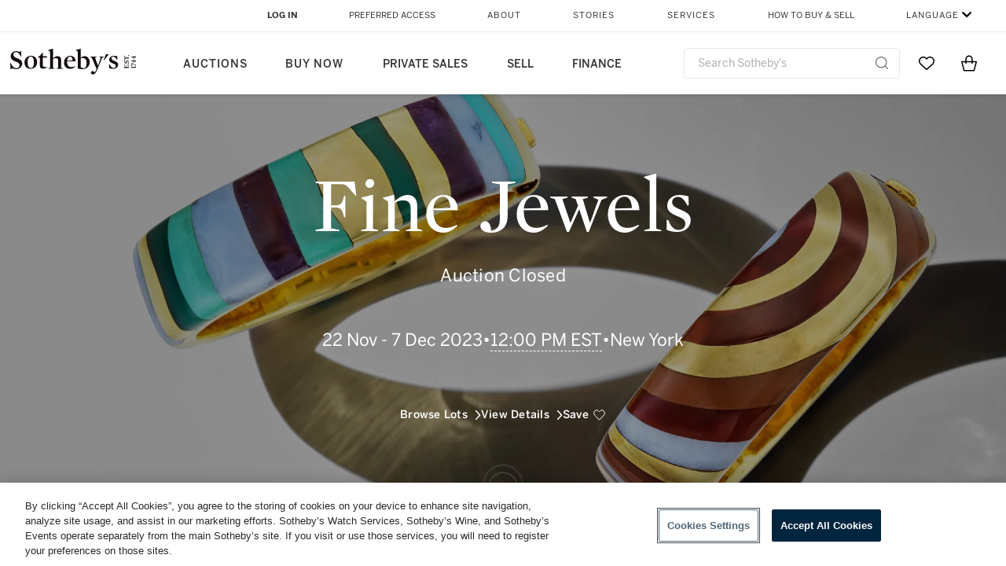

--- FILE ---
content_type: text/html; charset=utf-8
request_url: https://www.sothebys.com/en/auction-catalogue/2023/fine-jewels-dec-23-ny?s=intro
body_size: 12748
content:
<!DOCTYPE html><html><head><meta charSet="utf-8"/><meta name="viewport" content="width=device-width"/><title>Fine Jewels | intro | Sotheby&#x27;s</title><meta property="og:title" content="Fine Jewels | intro | Sotheby&#x27;s"/><meta name="description" content="This season’s December Fine Jewels presents a glittering array of jewels for connoisseurs and jewelry enthusiasts alike. From signed jewels, including vintage and contemporary pieces from Van Cleef &amp;amp; Arpels, Bulgari and David Webb, all the way to a wide selection of colored stones in all hues and white diamonds. Whether you’re seeking to elevate your winter wardrobe or searching for a delightful gift to infuse more vibrancy into someone’s life, come by our exhibition from December 1st – 6th and consider these pieces coming up for auction."/><meta property="og:description" content="This season’s December Fine Jewels presents a glittering array of jewels for connoisseurs and jewelry enthusiasts alike. From signed jewels, including vintage and contemporary pieces from Van Cleef &amp;amp; Arpels, Bulgari and David Webb, all the way to a wide selection of colored stones in all hues and white diamonds. Whether you’re seeking to elevate your winter wardrobe or searching for a delightful gift to infuse more vibrancy into someone’s life, come by our exhibition from December 1st – 6th and consider these pieces coming up for auction."/><meta property="og:image" content="https://sothebys-com.brightspotcdn.com/9a/8a/86d4c062466587ad1616e9473cbe/3n11268-sale-en.jpg"/><link rel="canonical"/><meta property="og:url"/><meta property="og:site_name" content="Sothebys.com"/><meta property="og:type" content="website"/><link rel="icon" href="/en/auction-catalogue/favicon.ico"/><meta name="next-head-count" content="12"/><script src="https://www.sothebys.com/etc/designs/shared/js/stb-global.js"></script><link rel="preload" href="/en/auction-catalogue/_next/static/css/810d133b466af694.css" as="style"/><link rel="stylesheet" href="/en/auction-catalogue/_next/static/css/810d133b466af694.css" data-n-g=""/><link rel="preload" href="/en/auction-catalogue/_next/static/css/0946e9ef2c801f8f.css" as="style"/><link rel="stylesheet" href="/en/auction-catalogue/_next/static/css/0946e9ef2c801f8f.css" data-n-p=""/><noscript data-n-css=""></noscript><script defer="" nomodule="" src="/en/auction-catalogue/_next/static/chunks/polyfills-0d1b80a048d4787e.js"></script><script src="/en/auction-catalogue/_next/static/chunks/webpack-cff1bda3e38460a1.js" defer=""></script><script src="/en/auction-catalogue/_next/static/chunks/framework-fc97f3f1282ce3ed.js" defer=""></script><script src="/en/auction-catalogue/_next/static/chunks/main-fd351c9a3389c14f.js" defer=""></script><script src="/en/auction-catalogue/_next/static/chunks/pages/_app-a9aaaa3fc7b1429e.js" defer=""></script><script src="/en/auction-catalogue/_next/static/chunks/29107295-fbcfe2172188e46f.js" defer=""></script><script src="/en/auction-catalogue/_next/static/chunks/c0a33b72-670fa673a85301c7.js" defer=""></script><script src="/en/auction-catalogue/_next/static/chunks/250-cc0304580720f256.js" defer=""></script><script src="/en/auction-catalogue/_next/static/chunks/591-5e63e8743bc708ba.js" defer=""></script><script src="/en/auction-catalogue/_next/static/chunks/pages/%5Byear%5D/%5B...chapter%5D-4a65194c285944f6.js" defer=""></script><script src="/en/auction-catalogue/_next/static/34-orgLjqTBSgazrWBoZV/_buildManifest.js" defer=""></script><script src="/en/auction-catalogue/_next/static/34-orgLjqTBSgazrWBoZV/_ssgManifest.js" defer=""></script></head><body><div id="__next"><main><div><nav aria-label="Auction catalogue navigation" class="layout_headerWrapper__S3rZO"><div id="BrightSpotHeaderHide" style="margin-top:0px;z-index:99;position:absolute;top:0;width:100vw"><div id="BrightSpotHeader"></div></div><div style="transform:translateY(-100%)" class="layout_header__PamGz"><div class="layout_headerLeft__ffp89"><div class="layout_headerLeftText__TJuHX"><div class="layout_headerLeftLogo__U6_66"><a aria-label="Go to Sothebys homepage"><img src="/en/auction-catalogue/svgs/mob-logo.svg" id="logo" class=""/></a></div><div class="layout_headerLeftTextAlign__aF5nJ"><p class="layout_headerLeftTitle__dQKb0">Fine Jewels</p><p class="layout_headerLeftSubtitle__lvU_A">22 Nov - 7 Dec 2023 • New York</p></div></div><div class="layout_headerLeftIcons__lu2as"><button aria-label="Open menu" type="button"><img src="/en/auction-catalogue/svgs/burger.svg" class=""/></button></div></div><div class="layout_headerRight__1wIUJ"><div class="layout_headerRightTabs__rGzDb"><a aria-label="Go to Overview" href="/en/auction-catalogue/2023/fine-jewels-dec-23-ny?s=intro" type="button" class="layout_headerRightTabsCta__Lut_3 layout_headerRightTabsSelected__sIZHr layout_isBlackBorder__DXrpK">Overview</a><a href="https://www.sothebys.com/en/buy/auction/2023/fine-jewels-2?lotFilter=AllLots" type="button" class="layout_headerRightTabsCta__Lut_3">Lots</a><a aria-label="Go to Details" href="/en/auction-catalogue/2023/fine-jewels-dec-23-ny?s=details" type="button" class="layout_headerRightTabsCta__Lut_3">Details</a><button aria-label="Open menu" class="layout_headerRightTabsCta__Lut_3 layout_headerRightTabsCtaNone___qE_B" type="button"><img src="/en/auction-catalogue/svgs/burger.svg" alt="Open menu" class=""/></button></div></div></div></nav><div class="transition-page-enter"><div id="chapterCarousel" class="false chapters_chapters__bQsy2" tabindex="-1"><section aria-label="Chapters carousel" class="false chapters_inView__MkEt2"><div aria-hidden="true" style="opacity:0;pointer-events:none" class="chapters_directionalButton__LC16G chapters_directionalButtonRight__Hzgom"><button class="arrow_arrow__VfPmq arrow_fill__9b0bL arrow_arrowRight__5ZsHj arrow_withLabel__jKcbY" aria-label="Next chapter" tabindex="-1" type="button"><span class="arrow_label___pa1_">Next</span></button></div><div aria-hidden="true" style="opacity:0;pointer-events:none" id="directionalButtonLeft" class="chapters_directionalButton__LC16G chapters_directionalButtonLeft__7uOD_"><button class="arrow_arrow__VfPmq arrow_fill__9b0bL arrow_arrowLeft___cDgb arrow_withLabel__jKcbY" aria-label="Previous chapter" tabindex="-1" type="button"><span class="arrow_label___pa1_">Previous</span></button></div><div><div class="chaptersCarousel_wrapper____AxS"><div class="chaptersCarousel_background__qOIIj" style="background-color:rgba(0, 0, 0, 1)"></div><div style="opacity:1;filter:blur(0px);will-change:opacity" class="chaptersCarousel_chapterCarouselBackground__fyPKo" aria-hidden="true"><div style="width:100%;height:100%;position:rerlative"><span style="box-sizing:border-box;display:block;overflow:hidden;width:initial;height:initial;background:none;opacity:1;border:0;margin:0;padding:0;position:absolute;top:0;left:0;bottom:0;right:0"><img object-position="50% 50%" sizes="0px" srcSet="/en/auction-catalogue/_next/image?url=https%3A%2F%2Fsothebys-com.brightspotcdn.com%2F9a%2F8a%2F86d4c062466587ad1616e9473cbe%2F3n11268-sale-en.jpg&amp;w=16&amp;q=75 16w, /en/auction-catalogue/_next/image?url=https%3A%2F%2Fsothebys-com.brightspotcdn.com%2F9a%2F8a%2F86d4c062466587ad1616e9473cbe%2F3n11268-sale-en.jpg&amp;w=32&amp;q=75 32w, /en/auction-catalogue/_next/image?url=https%3A%2F%2Fsothebys-com.brightspotcdn.com%2F9a%2F8a%2F86d4c062466587ad1616e9473cbe%2F3n11268-sale-en.jpg&amp;w=48&amp;q=75 48w, /en/auction-catalogue/_next/image?url=https%3A%2F%2Fsothebys-com.brightspotcdn.com%2F9a%2F8a%2F86d4c062466587ad1616e9473cbe%2F3n11268-sale-en.jpg&amp;w=64&amp;q=75 64w, /en/auction-catalogue/_next/image?url=https%3A%2F%2Fsothebys-com.brightspotcdn.com%2F9a%2F8a%2F86d4c062466587ad1616e9473cbe%2F3n11268-sale-en.jpg&amp;w=96&amp;q=75 96w, /en/auction-catalogue/_next/image?url=https%3A%2F%2Fsothebys-com.brightspotcdn.com%2F9a%2F8a%2F86d4c062466587ad1616e9473cbe%2F3n11268-sale-en.jpg&amp;w=128&amp;q=75 128w, /en/auction-catalogue/_next/image?url=https%3A%2F%2Fsothebys-com.brightspotcdn.com%2F9a%2F8a%2F86d4c062466587ad1616e9473cbe%2F3n11268-sale-en.jpg&amp;w=256&amp;q=75 256w, /en/auction-catalogue/_next/image?url=https%3A%2F%2Fsothebys-com.brightspotcdn.com%2F9a%2F8a%2F86d4c062466587ad1616e9473cbe%2F3n11268-sale-en.jpg&amp;w=384&amp;q=75 384w, /en/auction-catalogue/_next/image?url=https%3A%2F%2Fsothebys-com.brightspotcdn.com%2F9a%2F8a%2F86d4c062466587ad1616e9473cbe%2F3n11268-sale-en.jpg&amp;w=640&amp;q=75 640w, /en/auction-catalogue/_next/image?url=https%3A%2F%2Fsothebys-com.brightspotcdn.com%2F9a%2F8a%2F86d4c062466587ad1616e9473cbe%2F3n11268-sale-en.jpg&amp;w=750&amp;q=75 750w, /en/auction-catalogue/_next/image?url=https%3A%2F%2Fsothebys-com.brightspotcdn.com%2F9a%2F8a%2F86d4c062466587ad1616e9473cbe%2F3n11268-sale-en.jpg&amp;w=828&amp;q=75 828w, /en/auction-catalogue/_next/image?url=https%3A%2F%2Fsothebys-com.brightspotcdn.com%2F9a%2F8a%2F86d4c062466587ad1616e9473cbe%2F3n11268-sale-en.jpg&amp;w=1080&amp;q=75 1080w, /en/auction-catalogue/_next/image?url=https%3A%2F%2Fsothebys-com.brightspotcdn.com%2F9a%2F8a%2F86d4c062466587ad1616e9473cbe%2F3n11268-sale-en.jpg&amp;w=1200&amp;q=75 1200w, /en/auction-catalogue/_next/image?url=https%3A%2F%2Fsothebys-com.brightspotcdn.com%2F9a%2F8a%2F86d4c062466587ad1616e9473cbe%2F3n11268-sale-en.jpg&amp;w=1920&amp;q=75 1920w, /en/auction-catalogue/_next/image?url=https%3A%2F%2Fsothebys-com.brightspotcdn.com%2F9a%2F8a%2F86d4c062466587ad1616e9473cbe%2F3n11268-sale-en.jpg&amp;w=2048&amp;q=75 2048w, /en/auction-catalogue/_next/image?url=https%3A%2F%2Fsothebys-com.brightspotcdn.com%2F9a%2F8a%2F86d4c062466587ad1616e9473cbe%2F3n11268-sale-en.jpg&amp;w=3840&amp;q=75 3840w" src="/en/auction-catalogue/_next/image?url=https%3A%2F%2Fsothebys-com.brightspotcdn.com%2F9a%2F8a%2F86d4c062466587ad1616e9473cbe%2F3n11268-sale-en.jpg&amp;w=3840&amp;q=75" decoding="async" data-nimg="fill" style="position:absolute;top:0;left:0;bottom:0;right:0;box-sizing:border-box;padding:0;border:none;margin:auto;display:block;width:0;height:0;min-width:100%;max-width:100%;min-height:100%;max-height:100%;object-fit:cover;background-size:cover;background-position:0% 0%;filter:blur(20px);background-image:url(&quot;[data-uri]&quot;)"/><noscript><img object-position="50% 50%" sizes="0px" srcSet="/en/auction-catalogue/_next/image?url=https%3A%2F%2Fsothebys-com.brightspotcdn.com%2F9a%2F8a%2F86d4c062466587ad1616e9473cbe%2F3n11268-sale-en.jpg&amp;w=16&amp;q=75 16w, /en/auction-catalogue/_next/image?url=https%3A%2F%2Fsothebys-com.brightspotcdn.com%2F9a%2F8a%2F86d4c062466587ad1616e9473cbe%2F3n11268-sale-en.jpg&amp;w=32&amp;q=75 32w, /en/auction-catalogue/_next/image?url=https%3A%2F%2Fsothebys-com.brightspotcdn.com%2F9a%2F8a%2F86d4c062466587ad1616e9473cbe%2F3n11268-sale-en.jpg&amp;w=48&amp;q=75 48w, /en/auction-catalogue/_next/image?url=https%3A%2F%2Fsothebys-com.brightspotcdn.com%2F9a%2F8a%2F86d4c062466587ad1616e9473cbe%2F3n11268-sale-en.jpg&amp;w=64&amp;q=75 64w, /en/auction-catalogue/_next/image?url=https%3A%2F%2Fsothebys-com.brightspotcdn.com%2F9a%2F8a%2F86d4c062466587ad1616e9473cbe%2F3n11268-sale-en.jpg&amp;w=96&amp;q=75 96w, /en/auction-catalogue/_next/image?url=https%3A%2F%2Fsothebys-com.brightspotcdn.com%2F9a%2F8a%2F86d4c062466587ad1616e9473cbe%2F3n11268-sale-en.jpg&amp;w=128&amp;q=75 128w, /en/auction-catalogue/_next/image?url=https%3A%2F%2Fsothebys-com.brightspotcdn.com%2F9a%2F8a%2F86d4c062466587ad1616e9473cbe%2F3n11268-sale-en.jpg&amp;w=256&amp;q=75 256w, /en/auction-catalogue/_next/image?url=https%3A%2F%2Fsothebys-com.brightspotcdn.com%2F9a%2F8a%2F86d4c062466587ad1616e9473cbe%2F3n11268-sale-en.jpg&amp;w=384&amp;q=75 384w, /en/auction-catalogue/_next/image?url=https%3A%2F%2Fsothebys-com.brightspotcdn.com%2F9a%2F8a%2F86d4c062466587ad1616e9473cbe%2F3n11268-sale-en.jpg&amp;w=640&amp;q=75 640w, /en/auction-catalogue/_next/image?url=https%3A%2F%2Fsothebys-com.brightspotcdn.com%2F9a%2F8a%2F86d4c062466587ad1616e9473cbe%2F3n11268-sale-en.jpg&amp;w=750&amp;q=75 750w, /en/auction-catalogue/_next/image?url=https%3A%2F%2Fsothebys-com.brightspotcdn.com%2F9a%2F8a%2F86d4c062466587ad1616e9473cbe%2F3n11268-sale-en.jpg&amp;w=828&amp;q=75 828w, /en/auction-catalogue/_next/image?url=https%3A%2F%2Fsothebys-com.brightspotcdn.com%2F9a%2F8a%2F86d4c062466587ad1616e9473cbe%2F3n11268-sale-en.jpg&amp;w=1080&amp;q=75 1080w, /en/auction-catalogue/_next/image?url=https%3A%2F%2Fsothebys-com.brightspotcdn.com%2F9a%2F8a%2F86d4c062466587ad1616e9473cbe%2F3n11268-sale-en.jpg&amp;w=1200&amp;q=75 1200w, /en/auction-catalogue/_next/image?url=https%3A%2F%2Fsothebys-com.brightspotcdn.com%2F9a%2F8a%2F86d4c062466587ad1616e9473cbe%2F3n11268-sale-en.jpg&amp;w=1920&amp;q=75 1920w, /en/auction-catalogue/_next/image?url=https%3A%2F%2Fsothebys-com.brightspotcdn.com%2F9a%2F8a%2F86d4c062466587ad1616e9473cbe%2F3n11268-sale-en.jpg&amp;w=2048&amp;q=75 2048w, /en/auction-catalogue/_next/image?url=https%3A%2F%2Fsothebys-com.brightspotcdn.com%2F9a%2F8a%2F86d4c062466587ad1616e9473cbe%2F3n11268-sale-en.jpg&amp;w=3840&amp;q=75 3840w" src="/en/auction-catalogue/_next/image?url=https%3A%2F%2Fsothebys-com.brightspotcdn.com%2F9a%2F8a%2F86d4c062466587ad1616e9473cbe%2F3n11268-sale-en.jpg&amp;w=3840&amp;q=75" decoding="async" data-nimg="fill" style="position:absolute;top:0;left:0;bottom:0;right:0;box-sizing:border-box;padding:0;border:none;margin:auto;display:block;width:0;height:0;min-width:100%;max-width:100%;min-height:100%;max-height:100%;object-fit:cover" loading="eager"/></noscript></span></div></div><div class="chaptersCarousel_background__qOIIj" style="opacity:0.4;background-color:#000000"></div><div class="chaptersCarousel_wrapperInner__be6KA" style="transform:translateX(0%);opacity:0"><div class="chaptersCarousel_slideText__0RWCI" style="opacity:0;color:rgba(0, 0, 0, 0);transform:translateX(0%)"><p class="chaptersCarousel_slideTextSubHeading__4nJ1e chaptersCarousel_mobileHide__Z86qg"></p><h2 class="chaptersCarousel_slideTextHeading__Uc5bF"></h2><div class="chaptersCarousel_slideTextParagraph__ErPqR"></div></div><div class="keen-slider chaptersCarousel_sliderWrapper__gufXg"><div><div class="keen-slider__slide chaptersCarousel_slide__fcX2T"><div style="opacity:1"></div></div></div><div><div class="keen-slider__slide chaptersCarousel_slide__fcX2T"><div style="opacity:1"></div></div></div><div><div class="keen-slider__slide chaptersCarousel_slide__fcX2T"><div style="opacity:1"><div style="transform:translateX(0%);opacity:1" class="chaptersCarousel_slideImageWrapper__0iFBm"><button aria-label="Discover chapter" aria-hidden="true" tabindex="-1" style="transform-origin:center center;transform:" class="chaptersCarousel_slideImageShadow__SkXzb"><div style="width:100%;height:100%;position:rerlative"><span style="box-sizing:border-box;display:block;overflow:hidden;width:initial;height:initial;background:none;opacity:1;border:0;margin:0;padding:0;position:absolute;top:0;left:0;bottom:0;right:0"><img object-position="50% 50%" alt="" aria-hidden="true" sizes="0px" srcSet="/en/auction-catalogue/_next/image?url=https%3A%2F%2Fsothebys-com.brightspotcdn.com%2Ff5%2Fe0%2Ffc07e43a44fd83d9b2b3b8ae3666%2Fn11268-cv5lk-t3-01rx-resize.jpg&amp;w=16&amp;q=75 16w, /en/auction-catalogue/_next/image?url=https%3A%2F%2Fsothebys-com.brightspotcdn.com%2Ff5%2Fe0%2Ffc07e43a44fd83d9b2b3b8ae3666%2Fn11268-cv5lk-t3-01rx-resize.jpg&amp;w=32&amp;q=75 32w, /en/auction-catalogue/_next/image?url=https%3A%2F%2Fsothebys-com.brightspotcdn.com%2Ff5%2Fe0%2Ffc07e43a44fd83d9b2b3b8ae3666%2Fn11268-cv5lk-t3-01rx-resize.jpg&amp;w=48&amp;q=75 48w, /en/auction-catalogue/_next/image?url=https%3A%2F%2Fsothebys-com.brightspotcdn.com%2Ff5%2Fe0%2Ffc07e43a44fd83d9b2b3b8ae3666%2Fn11268-cv5lk-t3-01rx-resize.jpg&amp;w=64&amp;q=75 64w, /en/auction-catalogue/_next/image?url=https%3A%2F%2Fsothebys-com.brightspotcdn.com%2Ff5%2Fe0%2Ffc07e43a44fd83d9b2b3b8ae3666%2Fn11268-cv5lk-t3-01rx-resize.jpg&amp;w=96&amp;q=75 96w, /en/auction-catalogue/_next/image?url=https%3A%2F%2Fsothebys-com.brightspotcdn.com%2Ff5%2Fe0%2Ffc07e43a44fd83d9b2b3b8ae3666%2Fn11268-cv5lk-t3-01rx-resize.jpg&amp;w=128&amp;q=75 128w, /en/auction-catalogue/_next/image?url=https%3A%2F%2Fsothebys-com.brightspotcdn.com%2Ff5%2Fe0%2Ffc07e43a44fd83d9b2b3b8ae3666%2Fn11268-cv5lk-t3-01rx-resize.jpg&amp;w=256&amp;q=75 256w, /en/auction-catalogue/_next/image?url=https%3A%2F%2Fsothebys-com.brightspotcdn.com%2Ff5%2Fe0%2Ffc07e43a44fd83d9b2b3b8ae3666%2Fn11268-cv5lk-t3-01rx-resize.jpg&amp;w=384&amp;q=75 384w, /en/auction-catalogue/_next/image?url=https%3A%2F%2Fsothebys-com.brightspotcdn.com%2Ff5%2Fe0%2Ffc07e43a44fd83d9b2b3b8ae3666%2Fn11268-cv5lk-t3-01rx-resize.jpg&amp;w=640&amp;q=75 640w, /en/auction-catalogue/_next/image?url=https%3A%2F%2Fsothebys-com.brightspotcdn.com%2Ff5%2Fe0%2Ffc07e43a44fd83d9b2b3b8ae3666%2Fn11268-cv5lk-t3-01rx-resize.jpg&amp;w=750&amp;q=75 750w, /en/auction-catalogue/_next/image?url=https%3A%2F%2Fsothebys-com.brightspotcdn.com%2Ff5%2Fe0%2Ffc07e43a44fd83d9b2b3b8ae3666%2Fn11268-cv5lk-t3-01rx-resize.jpg&amp;w=828&amp;q=75 828w, /en/auction-catalogue/_next/image?url=https%3A%2F%2Fsothebys-com.brightspotcdn.com%2Ff5%2Fe0%2Ffc07e43a44fd83d9b2b3b8ae3666%2Fn11268-cv5lk-t3-01rx-resize.jpg&amp;w=1080&amp;q=75 1080w, /en/auction-catalogue/_next/image?url=https%3A%2F%2Fsothebys-com.brightspotcdn.com%2Ff5%2Fe0%2Ffc07e43a44fd83d9b2b3b8ae3666%2Fn11268-cv5lk-t3-01rx-resize.jpg&amp;w=1200&amp;q=75 1200w, /en/auction-catalogue/_next/image?url=https%3A%2F%2Fsothebys-com.brightspotcdn.com%2Ff5%2Fe0%2Ffc07e43a44fd83d9b2b3b8ae3666%2Fn11268-cv5lk-t3-01rx-resize.jpg&amp;w=1920&amp;q=75 1920w, /en/auction-catalogue/_next/image?url=https%3A%2F%2Fsothebys-com.brightspotcdn.com%2Ff5%2Fe0%2Ffc07e43a44fd83d9b2b3b8ae3666%2Fn11268-cv5lk-t3-01rx-resize.jpg&amp;w=2048&amp;q=75 2048w, /en/auction-catalogue/_next/image?url=https%3A%2F%2Fsothebys-com.brightspotcdn.com%2Ff5%2Fe0%2Ffc07e43a44fd83d9b2b3b8ae3666%2Fn11268-cv5lk-t3-01rx-resize.jpg&amp;w=3840&amp;q=75 3840w" src="/en/auction-catalogue/_next/image?url=https%3A%2F%2Fsothebys-com.brightspotcdn.com%2Ff5%2Fe0%2Ffc07e43a44fd83d9b2b3b8ae3666%2Fn11268-cv5lk-t3-01rx-resize.jpg&amp;w=3840&amp;q=75" decoding="async" data-nimg="fill" style="position:absolute;top:0;left:0;bottom:0;right:0;box-sizing:border-box;padding:0;border:none;margin:auto;display:block;width:0;height:0;min-width:100%;max-width:100%;min-height:100%;max-height:100%;object-fit:cover;background-size:cover;background-position:0% 0%;filter:blur(20px);background-image:url(&quot;[data-uri]&quot;)"/><noscript><img object-position="50% 50%" alt="" aria-hidden="true" sizes="0px" srcSet="/en/auction-catalogue/_next/image?url=https%3A%2F%2Fsothebys-com.brightspotcdn.com%2Ff5%2Fe0%2Ffc07e43a44fd83d9b2b3b8ae3666%2Fn11268-cv5lk-t3-01rx-resize.jpg&amp;w=16&amp;q=75 16w, /en/auction-catalogue/_next/image?url=https%3A%2F%2Fsothebys-com.brightspotcdn.com%2Ff5%2Fe0%2Ffc07e43a44fd83d9b2b3b8ae3666%2Fn11268-cv5lk-t3-01rx-resize.jpg&amp;w=32&amp;q=75 32w, /en/auction-catalogue/_next/image?url=https%3A%2F%2Fsothebys-com.brightspotcdn.com%2Ff5%2Fe0%2Ffc07e43a44fd83d9b2b3b8ae3666%2Fn11268-cv5lk-t3-01rx-resize.jpg&amp;w=48&amp;q=75 48w, /en/auction-catalogue/_next/image?url=https%3A%2F%2Fsothebys-com.brightspotcdn.com%2Ff5%2Fe0%2Ffc07e43a44fd83d9b2b3b8ae3666%2Fn11268-cv5lk-t3-01rx-resize.jpg&amp;w=64&amp;q=75 64w, /en/auction-catalogue/_next/image?url=https%3A%2F%2Fsothebys-com.brightspotcdn.com%2Ff5%2Fe0%2Ffc07e43a44fd83d9b2b3b8ae3666%2Fn11268-cv5lk-t3-01rx-resize.jpg&amp;w=96&amp;q=75 96w, /en/auction-catalogue/_next/image?url=https%3A%2F%2Fsothebys-com.brightspotcdn.com%2Ff5%2Fe0%2Ffc07e43a44fd83d9b2b3b8ae3666%2Fn11268-cv5lk-t3-01rx-resize.jpg&amp;w=128&amp;q=75 128w, /en/auction-catalogue/_next/image?url=https%3A%2F%2Fsothebys-com.brightspotcdn.com%2Ff5%2Fe0%2Ffc07e43a44fd83d9b2b3b8ae3666%2Fn11268-cv5lk-t3-01rx-resize.jpg&amp;w=256&amp;q=75 256w, /en/auction-catalogue/_next/image?url=https%3A%2F%2Fsothebys-com.brightspotcdn.com%2Ff5%2Fe0%2Ffc07e43a44fd83d9b2b3b8ae3666%2Fn11268-cv5lk-t3-01rx-resize.jpg&amp;w=384&amp;q=75 384w, /en/auction-catalogue/_next/image?url=https%3A%2F%2Fsothebys-com.brightspotcdn.com%2Ff5%2Fe0%2Ffc07e43a44fd83d9b2b3b8ae3666%2Fn11268-cv5lk-t3-01rx-resize.jpg&amp;w=640&amp;q=75 640w, /en/auction-catalogue/_next/image?url=https%3A%2F%2Fsothebys-com.brightspotcdn.com%2Ff5%2Fe0%2Ffc07e43a44fd83d9b2b3b8ae3666%2Fn11268-cv5lk-t3-01rx-resize.jpg&amp;w=750&amp;q=75 750w, /en/auction-catalogue/_next/image?url=https%3A%2F%2Fsothebys-com.brightspotcdn.com%2Ff5%2Fe0%2Ffc07e43a44fd83d9b2b3b8ae3666%2Fn11268-cv5lk-t3-01rx-resize.jpg&amp;w=828&amp;q=75 828w, /en/auction-catalogue/_next/image?url=https%3A%2F%2Fsothebys-com.brightspotcdn.com%2Ff5%2Fe0%2Ffc07e43a44fd83d9b2b3b8ae3666%2Fn11268-cv5lk-t3-01rx-resize.jpg&amp;w=1080&amp;q=75 1080w, /en/auction-catalogue/_next/image?url=https%3A%2F%2Fsothebys-com.brightspotcdn.com%2Ff5%2Fe0%2Ffc07e43a44fd83d9b2b3b8ae3666%2Fn11268-cv5lk-t3-01rx-resize.jpg&amp;w=1200&amp;q=75 1200w, /en/auction-catalogue/_next/image?url=https%3A%2F%2Fsothebys-com.brightspotcdn.com%2Ff5%2Fe0%2Ffc07e43a44fd83d9b2b3b8ae3666%2Fn11268-cv5lk-t3-01rx-resize.jpg&amp;w=1920&amp;q=75 1920w, /en/auction-catalogue/_next/image?url=https%3A%2F%2Fsothebys-com.brightspotcdn.com%2Ff5%2Fe0%2Ffc07e43a44fd83d9b2b3b8ae3666%2Fn11268-cv5lk-t3-01rx-resize.jpg&amp;w=2048&amp;q=75 2048w, /en/auction-catalogue/_next/image?url=https%3A%2F%2Fsothebys-com.brightspotcdn.com%2Ff5%2Fe0%2Ffc07e43a44fd83d9b2b3b8ae3666%2Fn11268-cv5lk-t3-01rx-resize.jpg&amp;w=3840&amp;q=75 3840w" src="/en/auction-catalogue/_next/image?url=https%3A%2F%2Fsothebys-com.brightspotcdn.com%2Ff5%2Fe0%2Ffc07e43a44fd83d9b2b3b8ae3666%2Fn11268-cv5lk-t3-01rx-resize.jpg&amp;w=3840&amp;q=75" decoding="async" data-nimg="fill" style="position:absolute;top:0;left:0;bottom:0;right:0;box-sizing:border-box;padding:0;border:none;margin:auto;display:block;width:0;height:0;min-width:100%;max-width:100%;min-height:100%;max-height:100%;object-fit:cover" loading="eager"/></noscript></span></div></button></div></div></div></div><div><div class="keen-slider__slide chaptersCarousel_slide__fcX2T"><div style="opacity:1"><div style="transform:translateX(0%);opacity:1" class="chaptersCarousel_slideImageWrapper__0iFBm"><button aria-label="Discover chapter" aria-hidden="true" tabindex="-1" style="transform-origin:center center;transform:" class="chaptersCarousel_slideImageShadow__SkXzb"><div style="width:100%;height:100%;position:rerlative"><span style="box-sizing:border-box;display:block;overflow:hidden;width:initial;height:initial;background:none;opacity:1;border:0;margin:0;padding:0;position:absolute;top:0;left:0;bottom:0;right:0"><img object-position="50% 50%" alt="" aria-hidden="true" sizes="0px" srcSet="/en/auction-catalogue/_next/image?url=https%3A%2F%2Fsothebys-com.brightspotcdn.com%2F4f%2F3e%2F38d56f244ba2a1b0e3d90905e963%2Fn11268-ct26z-t3-01.jpg&amp;w=16&amp;q=75 16w, /en/auction-catalogue/_next/image?url=https%3A%2F%2Fsothebys-com.brightspotcdn.com%2F4f%2F3e%2F38d56f244ba2a1b0e3d90905e963%2Fn11268-ct26z-t3-01.jpg&amp;w=32&amp;q=75 32w, /en/auction-catalogue/_next/image?url=https%3A%2F%2Fsothebys-com.brightspotcdn.com%2F4f%2F3e%2F38d56f244ba2a1b0e3d90905e963%2Fn11268-ct26z-t3-01.jpg&amp;w=48&amp;q=75 48w, /en/auction-catalogue/_next/image?url=https%3A%2F%2Fsothebys-com.brightspotcdn.com%2F4f%2F3e%2F38d56f244ba2a1b0e3d90905e963%2Fn11268-ct26z-t3-01.jpg&amp;w=64&amp;q=75 64w, /en/auction-catalogue/_next/image?url=https%3A%2F%2Fsothebys-com.brightspotcdn.com%2F4f%2F3e%2F38d56f244ba2a1b0e3d90905e963%2Fn11268-ct26z-t3-01.jpg&amp;w=96&amp;q=75 96w, /en/auction-catalogue/_next/image?url=https%3A%2F%2Fsothebys-com.brightspotcdn.com%2F4f%2F3e%2F38d56f244ba2a1b0e3d90905e963%2Fn11268-ct26z-t3-01.jpg&amp;w=128&amp;q=75 128w, /en/auction-catalogue/_next/image?url=https%3A%2F%2Fsothebys-com.brightspotcdn.com%2F4f%2F3e%2F38d56f244ba2a1b0e3d90905e963%2Fn11268-ct26z-t3-01.jpg&amp;w=256&amp;q=75 256w, /en/auction-catalogue/_next/image?url=https%3A%2F%2Fsothebys-com.brightspotcdn.com%2F4f%2F3e%2F38d56f244ba2a1b0e3d90905e963%2Fn11268-ct26z-t3-01.jpg&amp;w=384&amp;q=75 384w, /en/auction-catalogue/_next/image?url=https%3A%2F%2Fsothebys-com.brightspotcdn.com%2F4f%2F3e%2F38d56f244ba2a1b0e3d90905e963%2Fn11268-ct26z-t3-01.jpg&amp;w=640&amp;q=75 640w, /en/auction-catalogue/_next/image?url=https%3A%2F%2Fsothebys-com.brightspotcdn.com%2F4f%2F3e%2F38d56f244ba2a1b0e3d90905e963%2Fn11268-ct26z-t3-01.jpg&amp;w=750&amp;q=75 750w, /en/auction-catalogue/_next/image?url=https%3A%2F%2Fsothebys-com.brightspotcdn.com%2F4f%2F3e%2F38d56f244ba2a1b0e3d90905e963%2Fn11268-ct26z-t3-01.jpg&amp;w=828&amp;q=75 828w, /en/auction-catalogue/_next/image?url=https%3A%2F%2Fsothebys-com.brightspotcdn.com%2F4f%2F3e%2F38d56f244ba2a1b0e3d90905e963%2Fn11268-ct26z-t3-01.jpg&amp;w=1080&amp;q=75 1080w, /en/auction-catalogue/_next/image?url=https%3A%2F%2Fsothebys-com.brightspotcdn.com%2F4f%2F3e%2F38d56f244ba2a1b0e3d90905e963%2Fn11268-ct26z-t3-01.jpg&amp;w=1200&amp;q=75 1200w, /en/auction-catalogue/_next/image?url=https%3A%2F%2Fsothebys-com.brightspotcdn.com%2F4f%2F3e%2F38d56f244ba2a1b0e3d90905e963%2Fn11268-ct26z-t3-01.jpg&amp;w=1920&amp;q=75 1920w, /en/auction-catalogue/_next/image?url=https%3A%2F%2Fsothebys-com.brightspotcdn.com%2F4f%2F3e%2F38d56f244ba2a1b0e3d90905e963%2Fn11268-ct26z-t3-01.jpg&amp;w=2048&amp;q=75 2048w, /en/auction-catalogue/_next/image?url=https%3A%2F%2Fsothebys-com.brightspotcdn.com%2F4f%2F3e%2F38d56f244ba2a1b0e3d90905e963%2Fn11268-ct26z-t3-01.jpg&amp;w=3840&amp;q=75 3840w" src="/en/auction-catalogue/_next/image?url=https%3A%2F%2Fsothebys-com.brightspotcdn.com%2F4f%2F3e%2F38d56f244ba2a1b0e3d90905e963%2Fn11268-ct26z-t3-01.jpg&amp;w=3840&amp;q=75" decoding="async" data-nimg="fill" style="position:absolute;top:0;left:0;bottom:0;right:0;box-sizing:border-box;padding:0;border:none;margin:auto;display:block;width:0;height:0;min-width:100%;max-width:100%;min-height:100%;max-height:100%;object-fit:cover;background-size:cover;background-position:0% 0%;filter:blur(20px);background-image:url(&quot;[data-uri]&quot;)"/><noscript><img object-position="50% 50%" alt="" aria-hidden="true" sizes="0px" srcSet="/en/auction-catalogue/_next/image?url=https%3A%2F%2Fsothebys-com.brightspotcdn.com%2F4f%2F3e%2F38d56f244ba2a1b0e3d90905e963%2Fn11268-ct26z-t3-01.jpg&amp;w=16&amp;q=75 16w, /en/auction-catalogue/_next/image?url=https%3A%2F%2Fsothebys-com.brightspotcdn.com%2F4f%2F3e%2F38d56f244ba2a1b0e3d90905e963%2Fn11268-ct26z-t3-01.jpg&amp;w=32&amp;q=75 32w, /en/auction-catalogue/_next/image?url=https%3A%2F%2Fsothebys-com.brightspotcdn.com%2F4f%2F3e%2F38d56f244ba2a1b0e3d90905e963%2Fn11268-ct26z-t3-01.jpg&amp;w=48&amp;q=75 48w, /en/auction-catalogue/_next/image?url=https%3A%2F%2Fsothebys-com.brightspotcdn.com%2F4f%2F3e%2F38d56f244ba2a1b0e3d90905e963%2Fn11268-ct26z-t3-01.jpg&amp;w=64&amp;q=75 64w, /en/auction-catalogue/_next/image?url=https%3A%2F%2Fsothebys-com.brightspotcdn.com%2F4f%2F3e%2F38d56f244ba2a1b0e3d90905e963%2Fn11268-ct26z-t3-01.jpg&amp;w=96&amp;q=75 96w, /en/auction-catalogue/_next/image?url=https%3A%2F%2Fsothebys-com.brightspotcdn.com%2F4f%2F3e%2F38d56f244ba2a1b0e3d90905e963%2Fn11268-ct26z-t3-01.jpg&amp;w=128&amp;q=75 128w, /en/auction-catalogue/_next/image?url=https%3A%2F%2Fsothebys-com.brightspotcdn.com%2F4f%2F3e%2F38d56f244ba2a1b0e3d90905e963%2Fn11268-ct26z-t3-01.jpg&amp;w=256&amp;q=75 256w, /en/auction-catalogue/_next/image?url=https%3A%2F%2Fsothebys-com.brightspotcdn.com%2F4f%2F3e%2F38d56f244ba2a1b0e3d90905e963%2Fn11268-ct26z-t3-01.jpg&amp;w=384&amp;q=75 384w, /en/auction-catalogue/_next/image?url=https%3A%2F%2Fsothebys-com.brightspotcdn.com%2F4f%2F3e%2F38d56f244ba2a1b0e3d90905e963%2Fn11268-ct26z-t3-01.jpg&amp;w=640&amp;q=75 640w, /en/auction-catalogue/_next/image?url=https%3A%2F%2Fsothebys-com.brightspotcdn.com%2F4f%2F3e%2F38d56f244ba2a1b0e3d90905e963%2Fn11268-ct26z-t3-01.jpg&amp;w=750&amp;q=75 750w, /en/auction-catalogue/_next/image?url=https%3A%2F%2Fsothebys-com.brightspotcdn.com%2F4f%2F3e%2F38d56f244ba2a1b0e3d90905e963%2Fn11268-ct26z-t3-01.jpg&amp;w=828&amp;q=75 828w, /en/auction-catalogue/_next/image?url=https%3A%2F%2Fsothebys-com.brightspotcdn.com%2F4f%2F3e%2F38d56f244ba2a1b0e3d90905e963%2Fn11268-ct26z-t3-01.jpg&amp;w=1080&amp;q=75 1080w, /en/auction-catalogue/_next/image?url=https%3A%2F%2Fsothebys-com.brightspotcdn.com%2F4f%2F3e%2F38d56f244ba2a1b0e3d90905e963%2Fn11268-ct26z-t3-01.jpg&amp;w=1200&amp;q=75 1200w, /en/auction-catalogue/_next/image?url=https%3A%2F%2Fsothebys-com.brightspotcdn.com%2F4f%2F3e%2F38d56f244ba2a1b0e3d90905e963%2Fn11268-ct26z-t3-01.jpg&amp;w=1920&amp;q=75 1920w, /en/auction-catalogue/_next/image?url=https%3A%2F%2Fsothebys-com.brightspotcdn.com%2F4f%2F3e%2F38d56f244ba2a1b0e3d90905e963%2Fn11268-ct26z-t3-01.jpg&amp;w=2048&amp;q=75 2048w, /en/auction-catalogue/_next/image?url=https%3A%2F%2Fsothebys-com.brightspotcdn.com%2F4f%2F3e%2F38d56f244ba2a1b0e3d90905e963%2Fn11268-ct26z-t3-01.jpg&amp;w=3840&amp;q=75 3840w" src="/en/auction-catalogue/_next/image?url=https%3A%2F%2Fsothebys-com.brightspotcdn.com%2F4f%2F3e%2F38d56f244ba2a1b0e3d90905e963%2Fn11268-ct26z-t3-01.jpg&amp;w=3840&amp;q=75" decoding="async" data-nimg="fill" style="position:absolute;top:0;left:0;bottom:0;right:0;box-sizing:border-box;padding:0;border:none;margin:auto;display:block;width:0;height:0;min-width:100%;max-width:100%;min-height:100%;max-height:100%;object-fit:cover" loading="eager"/></noscript></span></div></button></div></div></div></div><div><div class="keen-slider__slide chaptersCarousel_slide__fcX2T"><div style="opacity:1"><div style="transform:translateX(0%);opacity:1" class="chaptersCarousel_slideImageWrapper__0iFBm"><button aria-label="Discover chapter" aria-hidden="true" tabindex="-1" style="transform-origin:center center;transform:" class="chaptersCarousel_slideImageShadow__SkXzb"><div style="width:100%;height:100%;position:rerlative"><span style="box-sizing:border-box;display:block;overflow:hidden;width:initial;height:initial;background:none;opacity:1;border:0;margin:0;padding:0;position:absolute;top:0;left:0;bottom:0;right:0"><img object-position="50% 50%" alt="" aria-hidden="true" sizes="0px" srcSet="/en/auction-catalogue/_next/image?url=https%3A%2F%2Fsothebys-com.brightspotcdn.com%2F9b%2F58%2F6325bc0f43858009942af87a371c%2Fn11268-csjsy-t3-01.jpg&amp;w=16&amp;q=75 16w, /en/auction-catalogue/_next/image?url=https%3A%2F%2Fsothebys-com.brightspotcdn.com%2F9b%2F58%2F6325bc0f43858009942af87a371c%2Fn11268-csjsy-t3-01.jpg&amp;w=32&amp;q=75 32w, /en/auction-catalogue/_next/image?url=https%3A%2F%2Fsothebys-com.brightspotcdn.com%2F9b%2F58%2F6325bc0f43858009942af87a371c%2Fn11268-csjsy-t3-01.jpg&amp;w=48&amp;q=75 48w, /en/auction-catalogue/_next/image?url=https%3A%2F%2Fsothebys-com.brightspotcdn.com%2F9b%2F58%2F6325bc0f43858009942af87a371c%2Fn11268-csjsy-t3-01.jpg&amp;w=64&amp;q=75 64w, /en/auction-catalogue/_next/image?url=https%3A%2F%2Fsothebys-com.brightspotcdn.com%2F9b%2F58%2F6325bc0f43858009942af87a371c%2Fn11268-csjsy-t3-01.jpg&amp;w=96&amp;q=75 96w, /en/auction-catalogue/_next/image?url=https%3A%2F%2Fsothebys-com.brightspotcdn.com%2F9b%2F58%2F6325bc0f43858009942af87a371c%2Fn11268-csjsy-t3-01.jpg&amp;w=128&amp;q=75 128w, /en/auction-catalogue/_next/image?url=https%3A%2F%2Fsothebys-com.brightspotcdn.com%2F9b%2F58%2F6325bc0f43858009942af87a371c%2Fn11268-csjsy-t3-01.jpg&amp;w=256&amp;q=75 256w, /en/auction-catalogue/_next/image?url=https%3A%2F%2Fsothebys-com.brightspotcdn.com%2F9b%2F58%2F6325bc0f43858009942af87a371c%2Fn11268-csjsy-t3-01.jpg&amp;w=384&amp;q=75 384w, /en/auction-catalogue/_next/image?url=https%3A%2F%2Fsothebys-com.brightspotcdn.com%2F9b%2F58%2F6325bc0f43858009942af87a371c%2Fn11268-csjsy-t3-01.jpg&amp;w=640&amp;q=75 640w, /en/auction-catalogue/_next/image?url=https%3A%2F%2Fsothebys-com.brightspotcdn.com%2F9b%2F58%2F6325bc0f43858009942af87a371c%2Fn11268-csjsy-t3-01.jpg&amp;w=750&amp;q=75 750w, /en/auction-catalogue/_next/image?url=https%3A%2F%2Fsothebys-com.brightspotcdn.com%2F9b%2F58%2F6325bc0f43858009942af87a371c%2Fn11268-csjsy-t3-01.jpg&amp;w=828&amp;q=75 828w, /en/auction-catalogue/_next/image?url=https%3A%2F%2Fsothebys-com.brightspotcdn.com%2F9b%2F58%2F6325bc0f43858009942af87a371c%2Fn11268-csjsy-t3-01.jpg&amp;w=1080&amp;q=75 1080w, /en/auction-catalogue/_next/image?url=https%3A%2F%2Fsothebys-com.brightspotcdn.com%2F9b%2F58%2F6325bc0f43858009942af87a371c%2Fn11268-csjsy-t3-01.jpg&amp;w=1200&amp;q=75 1200w, /en/auction-catalogue/_next/image?url=https%3A%2F%2Fsothebys-com.brightspotcdn.com%2F9b%2F58%2F6325bc0f43858009942af87a371c%2Fn11268-csjsy-t3-01.jpg&amp;w=1920&amp;q=75 1920w, /en/auction-catalogue/_next/image?url=https%3A%2F%2Fsothebys-com.brightspotcdn.com%2F9b%2F58%2F6325bc0f43858009942af87a371c%2Fn11268-csjsy-t3-01.jpg&amp;w=2048&amp;q=75 2048w, /en/auction-catalogue/_next/image?url=https%3A%2F%2Fsothebys-com.brightspotcdn.com%2F9b%2F58%2F6325bc0f43858009942af87a371c%2Fn11268-csjsy-t3-01.jpg&amp;w=3840&amp;q=75 3840w" src="/en/auction-catalogue/_next/image?url=https%3A%2F%2Fsothebys-com.brightspotcdn.com%2F9b%2F58%2F6325bc0f43858009942af87a371c%2Fn11268-csjsy-t3-01.jpg&amp;w=3840&amp;q=75" decoding="async" data-nimg="fill" style="position:absolute;top:0;left:0;bottom:0;right:0;box-sizing:border-box;padding:0;border:none;margin:auto;display:block;width:0;height:0;min-width:100%;max-width:100%;min-height:100%;max-height:100%;object-fit:cover;background-size:cover;background-position:0% 0%;filter:blur(20px);background-image:url(&quot;[data-uri]&quot;)"/><noscript><img object-position="50% 50%" alt="" aria-hidden="true" sizes="0px" srcSet="/en/auction-catalogue/_next/image?url=https%3A%2F%2Fsothebys-com.brightspotcdn.com%2F9b%2F58%2F6325bc0f43858009942af87a371c%2Fn11268-csjsy-t3-01.jpg&amp;w=16&amp;q=75 16w, /en/auction-catalogue/_next/image?url=https%3A%2F%2Fsothebys-com.brightspotcdn.com%2F9b%2F58%2F6325bc0f43858009942af87a371c%2Fn11268-csjsy-t3-01.jpg&amp;w=32&amp;q=75 32w, /en/auction-catalogue/_next/image?url=https%3A%2F%2Fsothebys-com.brightspotcdn.com%2F9b%2F58%2F6325bc0f43858009942af87a371c%2Fn11268-csjsy-t3-01.jpg&amp;w=48&amp;q=75 48w, /en/auction-catalogue/_next/image?url=https%3A%2F%2Fsothebys-com.brightspotcdn.com%2F9b%2F58%2F6325bc0f43858009942af87a371c%2Fn11268-csjsy-t3-01.jpg&amp;w=64&amp;q=75 64w, /en/auction-catalogue/_next/image?url=https%3A%2F%2Fsothebys-com.brightspotcdn.com%2F9b%2F58%2F6325bc0f43858009942af87a371c%2Fn11268-csjsy-t3-01.jpg&amp;w=96&amp;q=75 96w, /en/auction-catalogue/_next/image?url=https%3A%2F%2Fsothebys-com.brightspotcdn.com%2F9b%2F58%2F6325bc0f43858009942af87a371c%2Fn11268-csjsy-t3-01.jpg&amp;w=128&amp;q=75 128w, /en/auction-catalogue/_next/image?url=https%3A%2F%2Fsothebys-com.brightspotcdn.com%2F9b%2F58%2F6325bc0f43858009942af87a371c%2Fn11268-csjsy-t3-01.jpg&amp;w=256&amp;q=75 256w, /en/auction-catalogue/_next/image?url=https%3A%2F%2Fsothebys-com.brightspotcdn.com%2F9b%2F58%2F6325bc0f43858009942af87a371c%2Fn11268-csjsy-t3-01.jpg&amp;w=384&amp;q=75 384w, /en/auction-catalogue/_next/image?url=https%3A%2F%2Fsothebys-com.brightspotcdn.com%2F9b%2F58%2F6325bc0f43858009942af87a371c%2Fn11268-csjsy-t3-01.jpg&amp;w=640&amp;q=75 640w, /en/auction-catalogue/_next/image?url=https%3A%2F%2Fsothebys-com.brightspotcdn.com%2F9b%2F58%2F6325bc0f43858009942af87a371c%2Fn11268-csjsy-t3-01.jpg&amp;w=750&amp;q=75 750w, /en/auction-catalogue/_next/image?url=https%3A%2F%2Fsothebys-com.brightspotcdn.com%2F9b%2F58%2F6325bc0f43858009942af87a371c%2Fn11268-csjsy-t3-01.jpg&amp;w=828&amp;q=75 828w, /en/auction-catalogue/_next/image?url=https%3A%2F%2Fsothebys-com.brightspotcdn.com%2F9b%2F58%2F6325bc0f43858009942af87a371c%2Fn11268-csjsy-t3-01.jpg&amp;w=1080&amp;q=75 1080w, /en/auction-catalogue/_next/image?url=https%3A%2F%2Fsothebys-com.brightspotcdn.com%2F9b%2F58%2F6325bc0f43858009942af87a371c%2Fn11268-csjsy-t3-01.jpg&amp;w=1200&amp;q=75 1200w, /en/auction-catalogue/_next/image?url=https%3A%2F%2Fsothebys-com.brightspotcdn.com%2F9b%2F58%2F6325bc0f43858009942af87a371c%2Fn11268-csjsy-t3-01.jpg&amp;w=1920&amp;q=75 1920w, /en/auction-catalogue/_next/image?url=https%3A%2F%2Fsothebys-com.brightspotcdn.com%2F9b%2F58%2F6325bc0f43858009942af87a371c%2Fn11268-csjsy-t3-01.jpg&amp;w=2048&amp;q=75 2048w, /en/auction-catalogue/_next/image?url=https%3A%2F%2Fsothebys-com.brightspotcdn.com%2F9b%2F58%2F6325bc0f43858009942af87a371c%2Fn11268-csjsy-t3-01.jpg&amp;w=3840&amp;q=75 3840w" src="/en/auction-catalogue/_next/image?url=https%3A%2F%2Fsothebys-com.brightspotcdn.com%2F9b%2F58%2F6325bc0f43858009942af87a371c%2Fn11268-csjsy-t3-01.jpg&amp;w=3840&amp;q=75" decoding="async" data-nimg="fill" style="position:absolute;top:0;left:0;bottom:0;right:0;box-sizing:border-box;padding:0;border:none;margin:auto;display:block;width:0;height:0;min-width:100%;max-width:100%;min-height:100%;max-height:100%;object-fit:cover" loading="eager"/></noscript></span></div></button></div></div></div></div><div><div class="keen-slider__slide chaptersCarousel_slide__fcX2T"><div style="opacity:1"><div style="transform:translateX(0%);opacity:1" class="chaptersCarousel_slideImageWrapper__0iFBm"><button aria-label="Discover chapter" aria-hidden="true" tabindex="-1" style="transform-origin:center center;transform:" class="chaptersCarousel_slideImageShadow__SkXzb"><div style="width:100%;height:100%;position:rerlative"><span style="box-sizing:border-box;display:block;overflow:hidden;width:initial;height:initial;background:none;opacity:1;border:0;margin:0;padding:0;position:absolute;top:0;left:0;bottom:0;right:0"><img object-position="50% 50%" alt="" aria-hidden="true" sizes="0px" srcSet="/en/auction-catalogue/_next/image?url=https%3A%2F%2Fsothebys-com.brightspotcdn.com%2Fe1%2Fcb%2F4dc2dfb546278ce5866784df7851%2Fn11268-ctk4l-t3-01.jpg&amp;w=16&amp;q=75 16w, /en/auction-catalogue/_next/image?url=https%3A%2F%2Fsothebys-com.brightspotcdn.com%2Fe1%2Fcb%2F4dc2dfb546278ce5866784df7851%2Fn11268-ctk4l-t3-01.jpg&amp;w=32&amp;q=75 32w, /en/auction-catalogue/_next/image?url=https%3A%2F%2Fsothebys-com.brightspotcdn.com%2Fe1%2Fcb%2F4dc2dfb546278ce5866784df7851%2Fn11268-ctk4l-t3-01.jpg&amp;w=48&amp;q=75 48w, /en/auction-catalogue/_next/image?url=https%3A%2F%2Fsothebys-com.brightspotcdn.com%2Fe1%2Fcb%2F4dc2dfb546278ce5866784df7851%2Fn11268-ctk4l-t3-01.jpg&amp;w=64&amp;q=75 64w, /en/auction-catalogue/_next/image?url=https%3A%2F%2Fsothebys-com.brightspotcdn.com%2Fe1%2Fcb%2F4dc2dfb546278ce5866784df7851%2Fn11268-ctk4l-t3-01.jpg&amp;w=96&amp;q=75 96w, /en/auction-catalogue/_next/image?url=https%3A%2F%2Fsothebys-com.brightspotcdn.com%2Fe1%2Fcb%2F4dc2dfb546278ce5866784df7851%2Fn11268-ctk4l-t3-01.jpg&amp;w=128&amp;q=75 128w, /en/auction-catalogue/_next/image?url=https%3A%2F%2Fsothebys-com.brightspotcdn.com%2Fe1%2Fcb%2F4dc2dfb546278ce5866784df7851%2Fn11268-ctk4l-t3-01.jpg&amp;w=256&amp;q=75 256w, /en/auction-catalogue/_next/image?url=https%3A%2F%2Fsothebys-com.brightspotcdn.com%2Fe1%2Fcb%2F4dc2dfb546278ce5866784df7851%2Fn11268-ctk4l-t3-01.jpg&amp;w=384&amp;q=75 384w, /en/auction-catalogue/_next/image?url=https%3A%2F%2Fsothebys-com.brightspotcdn.com%2Fe1%2Fcb%2F4dc2dfb546278ce5866784df7851%2Fn11268-ctk4l-t3-01.jpg&amp;w=640&amp;q=75 640w, /en/auction-catalogue/_next/image?url=https%3A%2F%2Fsothebys-com.brightspotcdn.com%2Fe1%2Fcb%2F4dc2dfb546278ce5866784df7851%2Fn11268-ctk4l-t3-01.jpg&amp;w=750&amp;q=75 750w, /en/auction-catalogue/_next/image?url=https%3A%2F%2Fsothebys-com.brightspotcdn.com%2Fe1%2Fcb%2F4dc2dfb546278ce5866784df7851%2Fn11268-ctk4l-t3-01.jpg&amp;w=828&amp;q=75 828w, /en/auction-catalogue/_next/image?url=https%3A%2F%2Fsothebys-com.brightspotcdn.com%2Fe1%2Fcb%2F4dc2dfb546278ce5866784df7851%2Fn11268-ctk4l-t3-01.jpg&amp;w=1080&amp;q=75 1080w, /en/auction-catalogue/_next/image?url=https%3A%2F%2Fsothebys-com.brightspotcdn.com%2Fe1%2Fcb%2F4dc2dfb546278ce5866784df7851%2Fn11268-ctk4l-t3-01.jpg&amp;w=1200&amp;q=75 1200w, /en/auction-catalogue/_next/image?url=https%3A%2F%2Fsothebys-com.brightspotcdn.com%2Fe1%2Fcb%2F4dc2dfb546278ce5866784df7851%2Fn11268-ctk4l-t3-01.jpg&amp;w=1920&amp;q=75 1920w, /en/auction-catalogue/_next/image?url=https%3A%2F%2Fsothebys-com.brightspotcdn.com%2Fe1%2Fcb%2F4dc2dfb546278ce5866784df7851%2Fn11268-ctk4l-t3-01.jpg&amp;w=2048&amp;q=75 2048w, /en/auction-catalogue/_next/image?url=https%3A%2F%2Fsothebys-com.brightspotcdn.com%2Fe1%2Fcb%2F4dc2dfb546278ce5866784df7851%2Fn11268-ctk4l-t3-01.jpg&amp;w=3840&amp;q=75 3840w" src="/en/auction-catalogue/_next/image?url=https%3A%2F%2Fsothebys-com.brightspotcdn.com%2Fe1%2Fcb%2F4dc2dfb546278ce5866784df7851%2Fn11268-ctk4l-t3-01.jpg&amp;w=3840&amp;q=75" decoding="async" data-nimg="fill" style="position:absolute;top:0;left:0;bottom:0;right:0;box-sizing:border-box;padding:0;border:none;margin:auto;display:block;width:0;height:0;min-width:100%;max-width:100%;min-height:100%;max-height:100%;object-fit:cover;background-size:cover;background-position:0% 0%;filter:blur(20px);background-image:url(&quot;[data-uri]&quot;)"/><noscript><img object-position="50% 50%" alt="" aria-hidden="true" sizes="0px" srcSet="/en/auction-catalogue/_next/image?url=https%3A%2F%2Fsothebys-com.brightspotcdn.com%2Fe1%2Fcb%2F4dc2dfb546278ce5866784df7851%2Fn11268-ctk4l-t3-01.jpg&amp;w=16&amp;q=75 16w, /en/auction-catalogue/_next/image?url=https%3A%2F%2Fsothebys-com.brightspotcdn.com%2Fe1%2Fcb%2F4dc2dfb546278ce5866784df7851%2Fn11268-ctk4l-t3-01.jpg&amp;w=32&amp;q=75 32w, /en/auction-catalogue/_next/image?url=https%3A%2F%2Fsothebys-com.brightspotcdn.com%2Fe1%2Fcb%2F4dc2dfb546278ce5866784df7851%2Fn11268-ctk4l-t3-01.jpg&amp;w=48&amp;q=75 48w, /en/auction-catalogue/_next/image?url=https%3A%2F%2Fsothebys-com.brightspotcdn.com%2Fe1%2Fcb%2F4dc2dfb546278ce5866784df7851%2Fn11268-ctk4l-t3-01.jpg&amp;w=64&amp;q=75 64w, /en/auction-catalogue/_next/image?url=https%3A%2F%2Fsothebys-com.brightspotcdn.com%2Fe1%2Fcb%2F4dc2dfb546278ce5866784df7851%2Fn11268-ctk4l-t3-01.jpg&amp;w=96&amp;q=75 96w, /en/auction-catalogue/_next/image?url=https%3A%2F%2Fsothebys-com.brightspotcdn.com%2Fe1%2Fcb%2F4dc2dfb546278ce5866784df7851%2Fn11268-ctk4l-t3-01.jpg&amp;w=128&amp;q=75 128w, /en/auction-catalogue/_next/image?url=https%3A%2F%2Fsothebys-com.brightspotcdn.com%2Fe1%2Fcb%2F4dc2dfb546278ce5866784df7851%2Fn11268-ctk4l-t3-01.jpg&amp;w=256&amp;q=75 256w, /en/auction-catalogue/_next/image?url=https%3A%2F%2Fsothebys-com.brightspotcdn.com%2Fe1%2Fcb%2F4dc2dfb546278ce5866784df7851%2Fn11268-ctk4l-t3-01.jpg&amp;w=384&amp;q=75 384w, /en/auction-catalogue/_next/image?url=https%3A%2F%2Fsothebys-com.brightspotcdn.com%2Fe1%2Fcb%2F4dc2dfb546278ce5866784df7851%2Fn11268-ctk4l-t3-01.jpg&amp;w=640&amp;q=75 640w, /en/auction-catalogue/_next/image?url=https%3A%2F%2Fsothebys-com.brightspotcdn.com%2Fe1%2Fcb%2F4dc2dfb546278ce5866784df7851%2Fn11268-ctk4l-t3-01.jpg&amp;w=750&amp;q=75 750w, /en/auction-catalogue/_next/image?url=https%3A%2F%2Fsothebys-com.brightspotcdn.com%2Fe1%2Fcb%2F4dc2dfb546278ce5866784df7851%2Fn11268-ctk4l-t3-01.jpg&amp;w=828&amp;q=75 828w, /en/auction-catalogue/_next/image?url=https%3A%2F%2Fsothebys-com.brightspotcdn.com%2Fe1%2Fcb%2F4dc2dfb546278ce5866784df7851%2Fn11268-ctk4l-t3-01.jpg&amp;w=1080&amp;q=75 1080w, /en/auction-catalogue/_next/image?url=https%3A%2F%2Fsothebys-com.brightspotcdn.com%2Fe1%2Fcb%2F4dc2dfb546278ce5866784df7851%2Fn11268-ctk4l-t3-01.jpg&amp;w=1200&amp;q=75 1200w, /en/auction-catalogue/_next/image?url=https%3A%2F%2Fsothebys-com.brightspotcdn.com%2Fe1%2Fcb%2F4dc2dfb546278ce5866784df7851%2Fn11268-ctk4l-t3-01.jpg&amp;w=1920&amp;q=75 1920w, /en/auction-catalogue/_next/image?url=https%3A%2F%2Fsothebys-com.brightspotcdn.com%2Fe1%2Fcb%2F4dc2dfb546278ce5866784df7851%2Fn11268-ctk4l-t3-01.jpg&amp;w=2048&amp;q=75 2048w, /en/auction-catalogue/_next/image?url=https%3A%2F%2Fsothebys-com.brightspotcdn.com%2Fe1%2Fcb%2F4dc2dfb546278ce5866784df7851%2Fn11268-ctk4l-t3-01.jpg&amp;w=3840&amp;q=75 3840w" src="/en/auction-catalogue/_next/image?url=https%3A%2F%2Fsothebys-com.brightspotcdn.com%2Fe1%2Fcb%2F4dc2dfb546278ce5866784df7851%2Fn11268-ctk4l-t3-01.jpg&amp;w=3840&amp;q=75" decoding="async" data-nimg="fill" style="position:absolute;top:0;left:0;bottom:0;right:0;box-sizing:border-box;padding:0;border:none;margin:auto;display:block;width:0;height:0;min-width:100%;max-width:100%;min-height:100%;max-height:100%;object-fit:cover" loading="eager"/></noscript></span></div></button></div></div></div></div><div><div class="keen-slider__slide chaptersCarousel_slide__fcX2T"><div style="opacity:1"><div style="transform:translateX(0%);opacity:1" class="chaptersCarousel_slideImageWrapper__0iFBm"><button aria-label="Discover chapter" aria-hidden="true" tabindex="-1" style="transform-origin:center center;transform:" class="chaptersCarousel_slideImageShadow__SkXzb"><div style="width:100%;height:100%;position:rerlative"><span style="box-sizing:border-box;display:block;overflow:hidden;width:initial;height:initial;background:none;opacity:1;border:0;margin:0;padding:0;position:absolute;top:0;left:0;bottom:0;right:0"><img object-position="50% 50%" alt="" aria-hidden="true" sizes="0px" srcSet="/en/auction-catalogue/_next/image?url=https%3A%2F%2Fsothebys-com.brightspotcdn.com%2F4f%2F28%2F892749824039b1cc7b9d6f489d8c%2F2n11268-cqyvv-t3-01.jpg&amp;w=16&amp;q=75 16w, /en/auction-catalogue/_next/image?url=https%3A%2F%2Fsothebys-com.brightspotcdn.com%2F4f%2F28%2F892749824039b1cc7b9d6f489d8c%2F2n11268-cqyvv-t3-01.jpg&amp;w=32&amp;q=75 32w, /en/auction-catalogue/_next/image?url=https%3A%2F%2Fsothebys-com.brightspotcdn.com%2F4f%2F28%2F892749824039b1cc7b9d6f489d8c%2F2n11268-cqyvv-t3-01.jpg&amp;w=48&amp;q=75 48w, /en/auction-catalogue/_next/image?url=https%3A%2F%2Fsothebys-com.brightspotcdn.com%2F4f%2F28%2F892749824039b1cc7b9d6f489d8c%2F2n11268-cqyvv-t3-01.jpg&amp;w=64&amp;q=75 64w, /en/auction-catalogue/_next/image?url=https%3A%2F%2Fsothebys-com.brightspotcdn.com%2F4f%2F28%2F892749824039b1cc7b9d6f489d8c%2F2n11268-cqyvv-t3-01.jpg&amp;w=96&amp;q=75 96w, /en/auction-catalogue/_next/image?url=https%3A%2F%2Fsothebys-com.brightspotcdn.com%2F4f%2F28%2F892749824039b1cc7b9d6f489d8c%2F2n11268-cqyvv-t3-01.jpg&amp;w=128&amp;q=75 128w, /en/auction-catalogue/_next/image?url=https%3A%2F%2Fsothebys-com.brightspotcdn.com%2F4f%2F28%2F892749824039b1cc7b9d6f489d8c%2F2n11268-cqyvv-t3-01.jpg&amp;w=256&amp;q=75 256w, /en/auction-catalogue/_next/image?url=https%3A%2F%2Fsothebys-com.brightspotcdn.com%2F4f%2F28%2F892749824039b1cc7b9d6f489d8c%2F2n11268-cqyvv-t3-01.jpg&amp;w=384&amp;q=75 384w, /en/auction-catalogue/_next/image?url=https%3A%2F%2Fsothebys-com.brightspotcdn.com%2F4f%2F28%2F892749824039b1cc7b9d6f489d8c%2F2n11268-cqyvv-t3-01.jpg&amp;w=640&amp;q=75 640w, /en/auction-catalogue/_next/image?url=https%3A%2F%2Fsothebys-com.brightspotcdn.com%2F4f%2F28%2F892749824039b1cc7b9d6f489d8c%2F2n11268-cqyvv-t3-01.jpg&amp;w=750&amp;q=75 750w, /en/auction-catalogue/_next/image?url=https%3A%2F%2Fsothebys-com.brightspotcdn.com%2F4f%2F28%2F892749824039b1cc7b9d6f489d8c%2F2n11268-cqyvv-t3-01.jpg&amp;w=828&amp;q=75 828w, /en/auction-catalogue/_next/image?url=https%3A%2F%2Fsothebys-com.brightspotcdn.com%2F4f%2F28%2F892749824039b1cc7b9d6f489d8c%2F2n11268-cqyvv-t3-01.jpg&amp;w=1080&amp;q=75 1080w, /en/auction-catalogue/_next/image?url=https%3A%2F%2Fsothebys-com.brightspotcdn.com%2F4f%2F28%2F892749824039b1cc7b9d6f489d8c%2F2n11268-cqyvv-t3-01.jpg&amp;w=1200&amp;q=75 1200w, /en/auction-catalogue/_next/image?url=https%3A%2F%2Fsothebys-com.brightspotcdn.com%2F4f%2F28%2F892749824039b1cc7b9d6f489d8c%2F2n11268-cqyvv-t3-01.jpg&amp;w=1920&amp;q=75 1920w, /en/auction-catalogue/_next/image?url=https%3A%2F%2Fsothebys-com.brightspotcdn.com%2F4f%2F28%2F892749824039b1cc7b9d6f489d8c%2F2n11268-cqyvv-t3-01.jpg&amp;w=2048&amp;q=75 2048w, /en/auction-catalogue/_next/image?url=https%3A%2F%2Fsothebys-com.brightspotcdn.com%2F4f%2F28%2F892749824039b1cc7b9d6f489d8c%2F2n11268-cqyvv-t3-01.jpg&amp;w=3840&amp;q=75 3840w" src="/en/auction-catalogue/_next/image?url=https%3A%2F%2Fsothebys-com.brightspotcdn.com%2F4f%2F28%2F892749824039b1cc7b9d6f489d8c%2F2n11268-cqyvv-t3-01.jpg&amp;w=3840&amp;q=75" decoding="async" data-nimg="fill" style="position:absolute;top:0;left:0;bottom:0;right:0;box-sizing:border-box;padding:0;border:none;margin:auto;display:block;width:0;height:0;min-width:100%;max-width:100%;min-height:100%;max-height:100%;object-fit:cover;background-size:cover;background-position:0% 0%;filter:blur(20px);background-image:url(&quot;[data-uri]&quot;)"/><noscript><img object-position="50% 50%" alt="" aria-hidden="true" sizes="0px" srcSet="/en/auction-catalogue/_next/image?url=https%3A%2F%2Fsothebys-com.brightspotcdn.com%2F4f%2F28%2F892749824039b1cc7b9d6f489d8c%2F2n11268-cqyvv-t3-01.jpg&amp;w=16&amp;q=75 16w, /en/auction-catalogue/_next/image?url=https%3A%2F%2Fsothebys-com.brightspotcdn.com%2F4f%2F28%2F892749824039b1cc7b9d6f489d8c%2F2n11268-cqyvv-t3-01.jpg&amp;w=32&amp;q=75 32w, /en/auction-catalogue/_next/image?url=https%3A%2F%2Fsothebys-com.brightspotcdn.com%2F4f%2F28%2F892749824039b1cc7b9d6f489d8c%2F2n11268-cqyvv-t3-01.jpg&amp;w=48&amp;q=75 48w, /en/auction-catalogue/_next/image?url=https%3A%2F%2Fsothebys-com.brightspotcdn.com%2F4f%2F28%2F892749824039b1cc7b9d6f489d8c%2F2n11268-cqyvv-t3-01.jpg&amp;w=64&amp;q=75 64w, /en/auction-catalogue/_next/image?url=https%3A%2F%2Fsothebys-com.brightspotcdn.com%2F4f%2F28%2F892749824039b1cc7b9d6f489d8c%2F2n11268-cqyvv-t3-01.jpg&amp;w=96&amp;q=75 96w, /en/auction-catalogue/_next/image?url=https%3A%2F%2Fsothebys-com.brightspotcdn.com%2F4f%2F28%2F892749824039b1cc7b9d6f489d8c%2F2n11268-cqyvv-t3-01.jpg&amp;w=128&amp;q=75 128w, /en/auction-catalogue/_next/image?url=https%3A%2F%2Fsothebys-com.brightspotcdn.com%2F4f%2F28%2F892749824039b1cc7b9d6f489d8c%2F2n11268-cqyvv-t3-01.jpg&amp;w=256&amp;q=75 256w, /en/auction-catalogue/_next/image?url=https%3A%2F%2Fsothebys-com.brightspotcdn.com%2F4f%2F28%2F892749824039b1cc7b9d6f489d8c%2F2n11268-cqyvv-t3-01.jpg&amp;w=384&amp;q=75 384w, /en/auction-catalogue/_next/image?url=https%3A%2F%2Fsothebys-com.brightspotcdn.com%2F4f%2F28%2F892749824039b1cc7b9d6f489d8c%2F2n11268-cqyvv-t3-01.jpg&amp;w=640&amp;q=75 640w, /en/auction-catalogue/_next/image?url=https%3A%2F%2Fsothebys-com.brightspotcdn.com%2F4f%2F28%2F892749824039b1cc7b9d6f489d8c%2F2n11268-cqyvv-t3-01.jpg&amp;w=750&amp;q=75 750w, /en/auction-catalogue/_next/image?url=https%3A%2F%2Fsothebys-com.brightspotcdn.com%2F4f%2F28%2F892749824039b1cc7b9d6f489d8c%2F2n11268-cqyvv-t3-01.jpg&amp;w=828&amp;q=75 828w, /en/auction-catalogue/_next/image?url=https%3A%2F%2Fsothebys-com.brightspotcdn.com%2F4f%2F28%2F892749824039b1cc7b9d6f489d8c%2F2n11268-cqyvv-t3-01.jpg&amp;w=1080&amp;q=75 1080w, /en/auction-catalogue/_next/image?url=https%3A%2F%2Fsothebys-com.brightspotcdn.com%2F4f%2F28%2F892749824039b1cc7b9d6f489d8c%2F2n11268-cqyvv-t3-01.jpg&amp;w=1200&amp;q=75 1200w, /en/auction-catalogue/_next/image?url=https%3A%2F%2Fsothebys-com.brightspotcdn.com%2F4f%2F28%2F892749824039b1cc7b9d6f489d8c%2F2n11268-cqyvv-t3-01.jpg&amp;w=1920&amp;q=75 1920w, /en/auction-catalogue/_next/image?url=https%3A%2F%2Fsothebys-com.brightspotcdn.com%2F4f%2F28%2F892749824039b1cc7b9d6f489d8c%2F2n11268-cqyvv-t3-01.jpg&amp;w=2048&amp;q=75 2048w, /en/auction-catalogue/_next/image?url=https%3A%2F%2Fsothebys-com.brightspotcdn.com%2F4f%2F28%2F892749824039b1cc7b9d6f489d8c%2F2n11268-cqyvv-t3-01.jpg&amp;w=3840&amp;q=75 3840w" src="/en/auction-catalogue/_next/image?url=https%3A%2F%2Fsothebys-com.brightspotcdn.com%2F4f%2F28%2F892749824039b1cc7b9d6f489d8c%2F2n11268-cqyvv-t3-01.jpg&amp;w=3840&amp;q=75" decoding="async" data-nimg="fill" style="position:absolute;top:0;left:0;bottom:0;right:0;box-sizing:border-box;padding:0;border:none;margin:auto;display:block;width:0;height:0;min-width:100%;max-width:100%;min-height:100%;max-height:100%;object-fit:cover" loading="eager"/></noscript></span></div></button></div></div></div></div><div><div class="keen-slider__slide chaptersCarousel_slide__fcX2T"><div style="opacity:1"></div></div></div></div></div><div class="chaptersCarousel_progressBar__LYfjq" aria-hidden="true" tabindex="-1"><div style="opacity:0"><button aria-label="Go to slide 1" tabindex="-1" style="opacity:0.5;min-width:NaNpx" class="chaptersCarousel_progressBarStep__7kPS5"><div class="chaptersCarousel_progressBarStepInner__2kNkc"></div></button></div><div style="opacity:0"><button aria-label="Go to slide 2" tabindex="-1" style="opacity:0.5;min-width:NaNpx" class="chaptersCarousel_progressBarStep__7kPS5"><div class="chaptersCarousel_progressBarStepInner__2kNkc"></div></button></div><div style="opacity:0"><button aria-label="Go to slide 3" tabindex="-1" style="opacity:0.5;min-width:NaNpx" class="chaptersCarousel_progressBarStep__7kPS5"><div class="chaptersCarousel_progressBarStepInner__2kNkc"></div></button></div><div style="opacity:0"><button aria-label="Go to slide 4" tabindex="-1" style="opacity:0.5;min-width:NaNpx" class="chaptersCarousel_progressBarStep__7kPS5"><div class="chaptersCarousel_progressBarStepInner__2kNkc"></div></button></div><div style="opacity:0"><button aria-label="Go to slide 5" tabindex="-1" style="opacity:0.5;min-width:NaNpx" class="chaptersCarousel_progressBarStep__7kPS5"><div class="chaptersCarousel_progressBarStepInner__2kNkc"></div></button></div><div style="opacity:0"><button aria-label="Go to slide 6" tabindex="-1" style="opacity:0.5;min-width:NaNpx" class="chaptersCarousel_progressBarStep__7kPS5"><div class="chaptersCarousel_progressBarStepInner__2kNkc"></div></button></div><div style="opacity:0"><button aria-label="Go to slide 7" tabindex="-1" style="opacity:0.5;min-width:NaNpx" class="chaptersCarousel_progressBarStep__7kPS5"><div class="chaptersCarousel_progressBarStepInner__2kNkc"></div></button></div></div></div><div style="transform:translateY(-33.333333333333336%);opacity:0;will-change:transform" class="chapters_introSlideWrapper__0Icom"><div class="catalogueLead_catalogueLead__37n1V catalogueLead_catalogueLeadWHITE__6Ul3a"><div class=""><div class="catalogueLead_catalogueLeadLead__9Lsxz"><h1 class="">Fine Jewels</h1><p aria-hidden="true" class="catalogueLead_biddingTimer__lHq4S"><span>Auction Closed</span></p><div class="catalogueLead_information__cpfut">22 Nov - 7 Dec 2023<!-- --><span aria-hidden="true">•</span><span aria-hidden="true"> <!-- -->•<!-- --> <!-- --></span><address>New York</address></div><div class="catalogueLead_ctas__A88WO"><a href="https://www.sothebys.com/en/buy/auction/2023/fine-jewels-2?lotFilter=AllLots" class="cta_cta__1_T_G cta_arrow-link__3HYdn cta_light__NFG_w catalogueLead_ctaSpace__ZtqUj">Browse Lots<!-- --><svg width="7" height="12" viewBox="0 0 7 12" fill="currentColor" xmlns="http://www.w3.org/2000/svg"><path d="M6.31 6.27a.72.72 0 0 0 0-.54c-.01-.04-.04-.07-.06-.1-.03-.05-.04-.09-.08-.12L1.31.24A.76.76 0 0 0 .25.2.73.73 0 0 0 .2 1.23l3.72 4.03s.45.33.45.74c0 .4-.45.74-.45.74L.2 10.77c-.28.3-.26.76.05 1.04a.76.76 0 0 0 1.06-.05L6.17 6.5c.04-.04.05-.08.08-.12l.06-.1Z"></path></svg></a><button class="cta_cta__1_T_G cta_arrow-link__3HYdn cta_light__NFG_w catalogueLead_ctaSpace__ZtqUj">View Details<!-- --><svg width="7" height="12" viewBox="0 0 7 12" fill="currentColor" xmlns="http://www.w3.org/2000/svg"><path d="M6.31 6.27a.72.72 0 0 0 0-.54c-.01-.04-.04-.07-.06-.1-.03-.05-.04-.09-.08-.12L1.31.24A.76.76 0 0 0 .25.2.73.73 0 0 0 .2 1.23l3.72 4.03s.45.33.45.74c0 .4-.45.74-.45.74L.2 10.77c-.28.3-.26.76.05 1.04a.76.76 0 0 0 1.06-.05L6.17 6.5c.04-.04.05-.08.08-.12l.06-.1Z"></path></svg></button><button type="button" aria-label="save" class="catalogueLead_ctaSpace__ZtqUj"><div class="catalogueLead_saveBtnWrapper__lLCWh"><span style="padding-right:6px;text-decoration:auto">Save</span><svg width="16" height="14" viewBox="0 0 16 14" fill="none" xmlns="http://www.w3.org/2000/svg"><path d="M6.23022 1.69268L6.23028 1.69275L6.72063 2.20901C6.72068 2.20907 6.72074 2.20913 6.72079 2.20918C7.14479 2.65569 7.85201 2.65783 8.27834 2.20953L8.27865 2.2092L8.76919 1.69276L8.76926 1.69269C9.96301 0.435555 11.8798 0.43604 13.0733 1.69253L13.1928 1.81855L13.1932 1.81901C14.6024 3.30274 14.6018 5.72114 13.1942 7.20321L13.1941 7.20325L7.49963 13.1996L1.80514 7.20325L1.80508 7.20319C0.398412 5.72228 0.397803 3.30198 1.80627 1.81901L1.80671 1.81855L1.92625 1.69247C1.92632 1.6924 1.92639 1.69233 1.92646 1.69225C3.11877 0.436988 5.03726 0.43636 6.23022 1.69268ZM7.57683 13.2809L7.5767 13.2808C7.57675 13.2808 7.57678 13.2809 7.57683" stroke="white"></path></svg></div></button></div><div class="catalogueLead_notVisible__PkBmp"><div><button aria-label="Go to next part" tabindex="0" class="scrollToExplore_button__0Ryeh scrollToExplore_iconDesktop__FGzoa"><div class="scrollToExplore_icon__McjS1"><svg width="15" height="24" fill="none" xmlns="http://www.w3.org/2000/svg"><rect x="1" y="1" width="13" height="22" rx="6.5" stroke="#F6FAFF" stroke-width="2"></rect><rect x="6" y="6" width="3" height="5.4" rx="1.5" fill="#F6FAFF"></rect></svg><span class="scrollToExplore_pulseEgg__0MX7r"></span><span class="scrollToExplore_pulseEgg__0MX7r"></span><span class="scrollToExplore_pulseEgg__0MX7r"></span></div><span>Scroll to Explore</span></button><button aria-label="Go to next part" tabindex="0" class="scrollToExplore_button__0Ryeh scrollToExplore_iconMobile__HkacJ"><span>Scroll to Explore</span></button></div></div></div></div></div></div><footer aria-hidden="true" class="chapters_scrollFooter__u5WVD" style="opacity:1;pointer-events:all"><div><button aria-label="Go to next part" tabindex="0" class="scrollToExplore_button__0Ryeh scrollToExplore_iconDesktop__FGzoa scrollToExplore_buttonWHITE__dsndg"><div class="scrollToExplore_icon__McjS1"><svg width="15" height="24" fill="none" xmlns="http://www.w3.org/2000/svg"><rect x="1" y="1" width="13" height="22" rx="6.5" stroke="#F6FAFF" stroke-width="2"></rect><rect x="6" y="6" width="3" height="5.4" rx="1.5" fill="#F6FAFF"></rect></svg><span class="scrollToExplore_pulseEgg__0MX7r scrollToExplore_pulseEggWHITE__DYRpk"></span><span class="scrollToExplore_pulseEgg__0MX7r scrollToExplore_pulseEggWHITE__DYRpk"></span><span class="scrollToExplore_pulseEgg__0MX7r scrollToExplore_pulseEggWHITE__DYRpk"></span></div><span>Scroll to Explore</span></button><button aria-label="Go to next part" tabindex="0" class="scrollToExplore_button__0Ryeh scrollToExplore_iconMobile__HkacJ scrollToExplore_iconMobileWHITE__sv2by"><span>Scroll to Explore</span></button></div></footer></div></section></div></div><div id="BrightSpotFooter" style="display:none"></div><div class="layout_foreground__kinFE" style="opacity:1"><div class="layout_foregroundInnerWrapper__nnIaW"><img id="logo" class="layout_foregroundLogo__gSLcP" src="/en/auction-catalogue/svgs/logo.svg" style="transform:scale(1)"/></div></div></div><div id="chapter-overlay"></div><div id="lot-story-overlay"></div><div id="lot-slide-overlay"></div><div id="catalogue-overview-overlay"></div></main></div><script id="__NEXT_DATA__" type="application/json">{"props":{"pageProps":{"pathObj":{"locale":{"slug":"en"},"auction-catalogue":{"slug":"auction-catalogue"},"year":{"slug":"2023"},"catalogue-slug":{"slug":"fine-jewels-dec-23-ny"},"chapter-slug":{"slug":null}},"pageType":"flagship","catalogueData":{"data":{"landingPageConfiguration":{"title":"Fine Jewels","subheading":"","slug":"intro","time":"Thu Jan 01 1970","auctionType":"ONLINE_AUCTIONS","endDate":1701968400000,"eventCategory":"ONLINE","eventStatus":"CLS","onlineStartDate":1700665200000,"liveStartDate":null,"image":{"url":"https://sothebys-com.brightspotcdn.com/9a/8a/86d4c062466587ad1616e9473cbe/3n11268-sale-en.jpg","alt":null,"width":2500,"height":2006,"caption":""},"auctionNameImage":{"url":"","alt":"image not available","width":600,"height":600,"caption":""},"body":"This season’s December Fine Jewels presents a glittering array of jewels for connoisseurs and jewelry enthusiasts alike. From signed jewels, including vintage and contemporary pieces from Van Cleef \u0026amp; Arpels, Bulgari and David Webb, all the way to a wide selection of colored stones in all hues and white diamonds. Whether you’re seeking to elevate your winter wardrobe or searching for a delightful gift to infuse more vibrancy into someone’s life, come by our exhibition from December 1st – 6th and consider these pieces coming up for auction.","auctionVikingId":"86749027-03a3-4c5b-ba9c-b51d4bc9959e","saleNumber":"N11268","location":{"city":"New York","country":"U.S.A.","timeZone":"America/New_York"},"sessions":[{"date":null,"fromLotNumber":201,"id":0,"title":null,"toLotNumber":557}],"auctionUrl":"https://www.sothebys.com/en/buy/auction/2023/fine-jewels-2","gradient":true,"textColor":"WHITE","auctionStatusMessage":null,"hideAuctionStatus":false},"details":{"slug":"details","time":"Thu Jan 01 1970","auctionNameImage":{"url":"https://sothebys-com.brightspotcdn.com/9a/8a/86d4c062466587ad1616e9473cbe/3n11268-sale-en.jpg","alt":null,"width":2500,"height":2006,"caption":""},"auctionType":"ONLINE_AUCTIONS","endDate":1701968400000,"hideAuctionStatus":false,"eventCategory":"ONLINE","eventStatus":"CLS","onlineStartDate":1700665200000,"liveStartDate":null,"location":{"city":"New York","country":"U.S.A.","timeZone":"America/New_York"},"sessions":[{"date":null,"fromLotNumber":201,"id":0,"title":null,"toLotNumber":557}],"exhibitionDetails":[{"endDate":1701468000000,"startDate":1701442800000,"location":{"city":"New York","country":"U.S.A.","fax":null,"phone":"+1 212 606 7000","name":"New York","postalCode":"10021","stateProvince":"New York","streetAddress1":"945 Madison Avenue","streetAddress2":null,"timeZone":"America/New_York"}},{"endDate":1701554400000,"startDate":1701529200000,"location":{"city":"New York","country":"U.S.A.","fax":null,"phone":"+1 212 606 7000","name":"New York","postalCode":"10021","stateProvince":"New York","streetAddress1":"945 Madison Avenue","streetAddress2":null,"timeZone":"America/New_York"}},{"endDate":1701640800000,"startDate":1701626400000,"location":{"city":"New York","country":"U.S.A.","fax":null,"phone":"+1 212 606 7000","name":"New York","postalCode":"10021","stateProvince":"New York","streetAddress1":"945 Madison Avenue","streetAddress2":null,"timeZone":"America/New_York"}},{"endDate":1701727200000,"startDate":1701702000000,"location":{"city":"New York","country":"U.S.A.","fax":null,"phone":"+1 212 606 7000","name":"New York","postalCode":"10021","stateProvince":"New York","streetAddress1":"945 Madison Avenue","streetAddress2":null,"timeZone":"America/New_York"}},{"endDate":1701813600000,"startDate":1701788400000,"location":{"city":"New York","country":"U.S.A.","fax":null,"phone":"+1 212 606 7000","name":"New York","postalCode":"10021","stateProvince":"New York","streetAddress1":"945 Madison Avenue","streetAddress2":null,"timeZone":"America/New_York"}},{"endDate":1701900000000,"startDate":1701874800000,"location":{"city":"New York","country":"U.S.A.","fax":null,"phone":"+1 212 606 7000","name":"New York","postalCode":"10021","stateProvince":"New York","streetAddress1":"945 Madison Avenue","streetAddress2":null,"timeZone":"America/New_York"}}],"hasConditionsOfBusiness":false,"hasSaleRoomNotice":false,"modules":[{"paddingTop":"MEDIUM","paddingBottom":"MEDIUM","heading":"Exhibition Hours","image":null,"__typename":"ExhibitionDetailsModuleType","sessions":null,"exhibitions":[{"endDate":1701468000000,"startDate":1701442800000,"location":{"city":"New York","country":"U.S.A.","fax":null,"phone":"+1 212 606 7000","name":"New York","postalCode":"10021","stateProvince":"New York","streetAddress1":"945 Madison Avenue","streetAddress2":null,"timeZone":"America/New_York"}},{"endDate":1701554400000,"startDate":1701529200000,"location":{"city":"New York","country":"U.S.A.","fax":null,"phone":"+1 212 606 7000","name":"New York","postalCode":"10021","stateProvince":"New York","streetAddress1":"945 Madison Avenue","streetAddress2":null,"timeZone":"America/New_York"}},{"endDate":1701640800000,"startDate":1701626400000,"location":{"city":"New York","country":"U.S.A.","fax":null,"phone":"+1 212 606 7000","name":"New York","postalCode":"10021","stateProvince":"New York","streetAddress1":"945 Madison Avenue","streetAddress2":null,"timeZone":"America/New_York"}},{"endDate":1701727200000,"startDate":1701702000000,"location":{"city":"New York","country":"U.S.A.","fax":null,"phone":"+1 212 606 7000","name":"New York","postalCode":"10021","stateProvince":"New York","streetAddress1":"945 Madison Avenue","streetAddress2":null,"timeZone":"America/New_York"}},{"endDate":1701813600000,"startDate":1701788400000,"location":{"city":"New York","country":"U.S.A.","fax":null,"phone":"+1 212 606 7000","name":"New York","postalCode":"10021","stateProvince":"New York","streetAddress1":"945 Madison Avenue","streetAddress2":null,"timeZone":"America/New_York"}},{"endDate":1701900000000,"startDate":1701874800000,"location":{"city":"New York","country":"U.S.A.","fax":null,"phone":"+1 212 606 7000","name":"New York","postalCode":"10021","stateProvince":"New York","streetAddress1":"945 Madison Avenue","streetAddress2":null,"timeZone":"America/New_York"}}]},{"__typename":"SpecialistContactModuleType","paddingTop":"SMALL","paddingBottom":"MEDIUM","body":"","title":"Meet our Specialists","primarySpecialists":[],"secondarySpecialists":[{"biography":"Frank Everett began his jewelry career with the Italian house of Bulgari in San Francisco, which allowed him to explore his appreciation and passion for jewelry. Largely self-taught in the areas of design, history and gemology, he later joined Tiffany \u0026amp; Co., moving quickly into management and relocating first to Philadelphia, then to Miami and finally to Los Angeles to oversee the West Coast market. After a long and successful run at Tiffany \u0026amp; Co., Frank fulfilled a dream by joining the legendary house of Harry Winston.\u003cbr/\u003e\u003cbr/\u003eIn 2013 Frank joined Sotheby’s auction house in New York as Senior Vice President and Sales Director for Jewelry. It was here that his knowledge and expertise of the design and history of great period jewels (and the women who wore them) allowed him to emerge as a trusted authority in his field. In 2014 he oversaw the jewels offered in The Collection of Mrs. Paul Mellon which achieved $43.8 million for the benefit of the Gerard B. Lambert Foundation. In 2017 Frank singlehandedly brought to auction The Personal Collection of Shaun Leane, forty-two pieces created through a twenty-year partnership with Alexander McQueen for his runway shows, most of which had been exhibited in the record-breaking museum show “Savage Beauty” at The MET and the V\u0026amp;A. The sale was described as “a watershed moment for artist’s jewelry” by The Financial Times, as well as being featured in The New York Times. Frank partnered with Carol Woolton, jewelry editor at British Vogue, in 2019 to create the beautiful selling exhibition of floral jewels “IN BLOOM”, gaining more international press in the NYT, Vogue and Town \u0026amp; Country. In 2020 he oversaw the promotion of the extraordinary jewels offered in the Collection of Cecile Zilkha. Most recently he partnered with model, activist and author Christy Turlington Burns to host a charity auction in support of her non-profit, Every Mother Counts, helping raise more than $200,000 to honor the organization’s ten-year anniversary. \u003cbr/\u003e\u003cbr/\u003eWidely interviewed about the international jewelry market, Frank appears frequently in The New York Times, Town \u0026amp; Country, Vogue, The Financial Times, Robb Report and Elle Décor. He has been personally profiled by The New York Times Style section, Town \u0026amp; Country, and InStyle magazines and engages a global audience with his more than 120,000 Instagram followers. His popular video series, Frank’s Files, is produced through Sotheby’s and spans seven years and seventy episodes. The series has been shot in a variety of locations (New York, Los Angeles, London and Paris) featuring celebrity guests (Stacy London, Jennifer Tilly and Christy Turlington Burns) and important brands (Van Cleef \u0026amp; Arpels, David Webb, Belperron and Verdura).\u003cbr/\u003e","email":"Frank.Everett@sothebys.com","jobTitle":"SVP | Deputy Chairman, Jewelry Americas","name":"Frank Everett","phoneNumber":"+1 212 894 1902","location":"New York","media":{"alt":null,"caption":"","image":{"publicUrl":"https://sothebys-com.brightspotcdn.com/05/29/53128e994c61ae0930efad5043ae/frank-everett-final-crop.jpeg","width":1500,"height":818}}},{"biography":null,"email":"Vivian.Chen@sothebys.com","jobTitle":"AVP | Specialist, Head of Fine Jewels Sale","name":"Vivian Chen","phoneNumber":"+65 6732 8239","location":"Singapore","media":{"alt":null,"caption":"","image":{"publicUrl":"https://sothebys-com.brightspotcdn.com/e0/cc/fe396a2b41e7bd3ec786ec0c0b62/vivian-chen-v2.jpg","width":1942,"height":1346}}},{"biography":null,"email":null,"jobTitle":"Cataloguer","name":null,"phoneNumber":null,"location":null,"media":{"alt":null,"caption":"","image":{"publicUrl":"https://sothebys-com.brightspotcdn.com/66/1f/eaa6301f4cdc840d082368ecf9d5/screen-shot-2023-11-16-at-10.24.31%20AM.png","width":1061,"height":923}}},{"biography":"Quig Bruning joined Sotheby’s in 2010 as the Administrator for the Jewelry Department in New York. Today, he serves as a Senior Vice President and the Head of the Jewelry Department for the Americas. In that role, he is responsible for the day-to-day operations of the Department in New York, in addition to being responsible for business getting, appraisals and client development for jewelry sales globally. \u003cbr/\u003e\u003cbr/\u003eIn his 10 years at Sotheby’s, Mr. Bruning has been based in Paris, London and Los Angeles, in addition to his time in the New York headquarters. With that international experience, he has worked closely on sales across the globe. Highlights include the Collection of Dimtri Mavrommatis in Geneva, and the Collections of Mrs. Marjorie S. Fisher and Mrs. Charles Wrightsman. He was instrumental in winning the closely watched sale of the collection of Barbara and Frank Sinatra.\u003cbr/\u003e\u003cbr/\u003eIn addition to his duties in the Jewelry Department, Mr. Bruning is a seasoned auctioneer and has conducted sales in London, Geneva and New York. He frequently leads charity auctions, for organizations as diverse as The Kansas City Institute of Art and Hilarity for Charity, raising millions of dollars for causes around the world. He has been widely interviewed and featured across various media channels, appearing in publications such as \u003ci\u003eForbes, Rapaport Magazine \u003c/i\u003eand \u003ci\u003eThe New York Post.\u003c/i\u003e He has lectured and spoken at numerous events around the world, and has been interviewed by regional and national television programs. \u003cbr/\u003e\u003cbr/\u003eOriginally from Kansas City, Missouri, Mr. Bruning graduated cum laude from Dartmouth College with a degree in Romance Languages and Medieval and Renaissance Studies and speaks French, Spanish and Italian. He continued his studies at the Sotheby’s Institute of Art, where he received a Master’s Degree with Distinction in Art Business. He is a USPAP Compliant Appraiser.\u003cbr/\u003e","email":"Quig.Bruning@sothebys.com","jobTitle":"SVP | Head of Jewels, Americas \u0026 EMEA","name":"Quig Bruning","phoneNumber":"+1 212 606 7392","location":"New York","media":{"alt":null,"caption":"","image":{"publicUrl":"https://sothebys-com.brightspotcdn.com/2d/6a/127585d44b46bb62c996fb1aa785/quig-bruning-crop.jpeg","width":3842,"height":2341}}},{"biography":"As Global Head of High Jewelry, Catharine Becket oversees New York’s marquee auctions, bringing the most significant jewels to market to achieve record-breaking prices. With a particular passion for jewelry history and legendary provenances, she has shepherded rare and remarkable objects to sale, from a seventeenth-century reliquary cross found in a utility drawer to a heart-shaped diamond once owned by the Duchess of Windsor. Catharine has been involved with numerous prestigious collections including those of Estée and Evelyn Lauder, Mrs. Jayne Wrightsman, Delores Bosshard and Mary Duncan Sanford. Knowing that not all great jewels come from boldface names, she enjoys meeting with clients throughout the country, helping them discover the value of long-forgotten pieces. \u003cbr/\u003e\u003cbr/\u003eCatharine began her career at Sotheby’s in the Silver and Russian Works of Art departments where she developed a love of precious objects and the stories behind them. After holding positions at the Bridgeman Art Library and the European Furniture Department at Phillips auction house, she returned to Sotheby’s in 2005 as a member of the Jewelry Department. \u003cbr/\u003e\u003cbr/\u003eMs. Becket is frequently interviewed as an authority on jewelry by publications including \u003ci\u003eVOGUE, Harper’s Bazaar, The Antiques Trade Gazette \u003c/i\u003eand \u003ci\u003eThe New York Times,\u003c/i\u003e and regularly lectures for both private groups and institutions. She is a GIA certified gemologist and obtained her undergraduate degree at Colgate University and an M.A. in Victorian Art at the Courtauld Institute in London. She is a USPAP Compliant Appraiser.\u003cbr/\u003e","email":"Catharine.Becket@sothebys.com","jobTitle":"SVP | Head of Magnificent Jewels Sales | Senior Specialist","name":"Catharine Becket","phoneNumber":"+1 212 894 1027","location":"New York","media":{"alt":null,"caption":"","image":{"publicUrl":"https://sothebys-com.brightspotcdn.com/fd/1f/ca4dfc434417b4f17c02561ce312/becket-crop-v2.jpg","width":186,"height":132}}},{"biography":"Robin Wright joined Sotheby’s in 2000 bringing with her over 20 years of jewelry marketing expertise. Previously Director of Sotheby’s Arcade Jewelry Sales, she currently collaborates on all Magnificent and Fine Jewelry Sales globally. An intrepid traveler, Ms. Wright is the Lead/Senior Specialist covering the Midwest and Rocky Mountain Region surveying jewelry collections, appraising, and promoting events and exhibitions. She personally consults with and advises consignors, members of the jewelry trade and buyers alike. \u003cbr/\u003e\u003cbr/\u003eBeyond the United States Ms. Wright travels to and has developed strong relationships within Asia working with her peers and clients in China, Singapore and Taiwan promoting sales, events and exhibitions worldwide.\u003cbr/\u003e\u003cbr/\u003eMs. Wright has been instrumental in procuring and showcasing many storied collections throughout her tenure including Property from the Kennedy Homes, Property from the Estate of Brooke Astor, The Collection of Mrs. Paul Mellon, The Collection of Marjorie S Fisher and Property from the Family of Betsey Cushing Whitney and John Jay Whitney. \u003cbr/\u003e\u003cbr/\u003eAn in-demand lecturer and educator, Robin has presented to numerous North American and international museums and industry groups, moderated luxury goods panel discussions, and taught an extensive jewelry module for Sotheby’s Institute. \u003cbr/\u003e\u003cbr/\u003eIn addition Ms. Wright is a Graduate Gemologist from the Gemological Institute of America and holds a Bachelor of Science in Geology. She is also a USPAP Compliant Appraiser. As a noted expert on gemstones, Ms. Wright has brought to auction several record-setting blue diamonds from private collections.\u003cbr/\u003e\u003cbr/\u003eBeyond her work, Ms. Wright is a philanthropist at heart providing her time and expertise to various entities including the Osteogenesis Imperfecta Foundation, Sirovich Senior Center in Manhattan and as an advocate for the deaf and hearing impaired. \u003cbr/\u003e","email":"Robin.Wright@sothebys.com","jobTitle":"SVP | Senior Specialist","name":"Robin Wright","phoneNumber":"+1 212 894 1246","location":"New York","media":{"alt":null,"caption":"","image":{"publicUrl":"https://sothebys-com.brightspotcdn.com/74/60/c985d9ba4e77997d0605438df484/robin-wright-card-v2.jpg","width":176,"height":127}}},{"biography":null,"email":null,"jobTitle":"SVP | Senior Specialist","name":null,"phoneNumber":null,"location":null,"media":{"alt":null,"caption":"","image":{"publicUrl":"https://sothebys-com.brightspotcdn.com/4d/af/e45bab784ccc97c3704a81be064b/sara-thomeier-headshot-cropped.jpg","width":183,"height":140}}},{"biography":null,"email":null,"jobTitle":"VP | Senior Specialist","name":null,"phoneNumber":null,"location":null,"media":{"alt":null,"caption":"","image":{"publicUrl":"https://sothebys-com.brightspotcdn.com/06/5d/b65a9ff74c30967e46125d815997/alexander-eblen-v2.jpg","width":160,"height":114}}},{"biography":"","email":"Anna.Ruzhnikov@sothebys.com","jobTitle":"VP | Specialist, Head of Magnificent Jewels Sales","name":"Anna Ruzhnikov","phoneNumber":"+1 212 894 1041","location":"New York","media":{"alt":null,"caption":"","image":{"publicUrl":"https://sothebys-com.brightspotcdn.com/df/2d/0885130b4da39fa919dfdbc4cda8/ruznikhov-anna-2-sothebys2022-0610-184832-4401-alivecoverage.jpg","width":4000,"height":2668}}}],"sessions":null,"exhibitions":null},{"__typename":"SingleStoryModuleType","paddingTop":"MEDIUM","paddingBottom":"MEDIUM","shade":"LIGHT","textColor":null,"item":{"__typename":"Story","body":"Sotheby’s is pleased to present Luxury Week, a sales series that showcases the best of the best in each of the Luxury Division’s disciplines. Encompassing Jewelry, Watches, Designer Handbags, Sneakers, Spirits, Wine, Books \u0026amp; Manuscripts, Sports Memorabilia, and more, this Luxury Week is a testament to both the unique and the exceptional.","heading":"Luxury Week","variation":"LEFT_IMAGE","callToActions":[{"target":"SAME","text":"See More","link":"https://www.sothebys.com/en/series/luxury-week?locale=en"}],"image":{"alt":null,"caption":"","image":{"publicUrl":"https://sothebys-com.brightspotcdn.com/83/7b/ce07640a47c7a04422abf87c68d4/1920x1080-home-page-banner-upd-couple.jpg","width":1920,"height":1080}}},"sessions":null,"exhibitions":null},{"__typename":"SingleStoryModuleType","paddingTop":"MEDIUM","paddingBottom":"LARGE","shade":"DARK","textColor":null,"item":{"__typename":"Story","body":"For assistance with bidding and registration, please contact:\u003cbr\u003e\u003cbr\u003e+ 1 212 606 7392\u003cbr\u003e\u003cspan class=\"Enhancement\" data-inline\u003e\n            \u003cspan class=\"Enhancement-item\"\u003e\n                \u003ca class=\"Link\" href=\"mailto:enquiries@sothebys.com\" target=\"_blank\"\u003e\u003cb\u003eENQUIRIES@SOTHEBYS.COM\u003c/b\u003e\u003c/a\u003e\n            \u003c/span\u003e\n        \u003c/span\u003e\u003cbr\u003e","heading":"Bidding Assistance ","variation":"NO_IMAGE","callToActions":[{"target":"NEW","text":"Learn How Bidding Works","link":"https://www.sothebys.com/en/how-bidding-works"}],"image":null},"sessions":null,"exhibitions":null},{"__typename":"SingleStoryModuleType","paddingTop":"MEDIUM","paddingBottom":"MEDIUM","shade":"LIGHT","textColor":null,"item":{"__typename":"Story","body":"Stay informed with Sotheby’s top stories, videos, events \u0026amp; news.\u003cbr\u003e","heading":"Explore the World of Art and Luxury with Sotheby’s","variation":"NO_IMAGE","callToActions":[{"target":"NEW","text":"Sign Up for Email","link":"https://www.sothebys.com/en/email-sign-up"}],"image":null},"sessions":null,"exhibitions":null},{},{}],"downloadCTAs":[]},"chapters":[{"slug":"jewels-from-the-collection-of-mary-tyler-moore","headline":"Jewels from the Collection of Mary Tyler Moore","body":"\u003cdiv class=\"Enhancement\"\u003e\n            \u003cdiv class=\"Enhancement-item\"\u003e\n                \u003ch3\u003e\u003c/h3\u003e\n\n            \u003c/div\u003e\n        \u003c/div\u003e","eyebrowText":null,"card":{"eyebrowText":null,"title":"Jewels from the Collection of Mary Tyler Moore","description":"Sold to Benefit The Mary Tyler Moore Vision Initiative","ctaLabel":"Discover","textColor":"BLACK","backgroundColor":"#ebd488","includeButtonBorder":false},"media":{"alt":"","width":2000,"height":1102,"url":"https://sothebys-com.brightspotcdn.com/f5/e0/fc07e43a44fd83d9b2b3b8ae3666/n11268-cv5lk-t3-01rx-resize.jpg"}},{"slug":"bulgari","headline":"Bulgari","body":"","eyebrowText":null,"card":{"eyebrowText":null,"title":"Bulgari","description":"","ctaLabel":"Discover","textColor":"WHITE","backgroundColor":"#a43b3b","includeButtonBorder":false},"media":{"alt":"","width":4474,"height":4474,"url":"https://sothebys-com.brightspotcdn.com/4f/3e/38d56f244ba2a1b0e3d90905e963/n11268-ct26z-t3-01.jpg"}},{"slug":"property-of-christina-charles-and-philip-de-limur","headline":"Property of Christina, Charles and Philip de Limur, San Francisco, CA","body":"","eyebrowText":null,"card":{"eyebrowText":null,"title":"Property of Christina, Charles and Philip de Limur","description":"San Francisco, CA","ctaLabel":"Discover","textColor":"WHITE","backgroundColor":"#eda0a0","includeButtonBorder":false},"media":{"alt":"","width":4104,"height":4104,"url":"https://sothebys-com.brightspotcdn.com/9b/58/6325bc0f43858009942af87a371c/n11268-csjsy-t3-01.jpg"}},{"slug":"s-is-for-sapphires","headline":"S is for Sapphires","body":"","eyebrowText":null,"card":{"eyebrowText":null,"title":"S is for Sapphires","description":"","ctaLabel":"Discover","textColor":"WHITE","backgroundColor":"#516ebf","includeButtonBorder":false},"media":{"alt":"","width":4487,"height":4487,"url":"https://sothebys-com.brightspotcdn.com/e1/cb/4dc2dfb546278ce5866784df7851/n11268-ctk4l-t3-01.jpg"}},{"slug":"jewels-for-the-winter","headline":"Jewels for the Winter","body":"","eyebrowText":null,"card":{"eyebrowText":null,"title":"Jewels for the Winter","description":"","ctaLabel":"Discover","textColor":"WHITE","backgroundColor":null,"includeButtonBorder":false},"media":{"alt":"","width":2000,"height":1646,"url":"https://sothebys-com.brightspotcdn.com/4f/28/892749824039b1cc7b9d6f489d8c/2n11268-cqyvv-t3-01.jpg"}}]}},"chapterData":null,"deploymentEnv":"prod"},"__N_SSP":true},"page":"/[year]/[...chapter]","query":{"s":"intro","year":"2023","chapter":["fine-jewels-dec-23-ny"]},"buildId":"34-orgLjqTBSgazrWBoZV","assetPrefix":"/en/auction-catalogue","isFallback":false,"gssp":true,"customServer":true,"scriptLoader":[]}</script></body></html>

--- FILE ---
content_type: text/css; charset=UTF-8
request_url: https://www.sothebys.com/en/auction-catalogue/_next/static/css/0946e9ef2c801f8f.css
body_size: 22705
content:
.circleButton_circleButton__qgG83{all:unset;width:32px;height:32px;border-radius:50%;border:1px solid #292929;display:flex;justify-content:center;align-items:center;cursor:pointer}.image_topSMALL__XqExL{padding-top:64px}@media(min-width:1024px){.image_topSMALL__XqExL{padding-top:80px}}.image_topLARGE__t72_R{padding-top:140px}@media(min-width:1024px){.image_topLARGE__t72_R{padding-top:240px}}.image_bottomSMALL___D8tc{padding-bottom:64px}@media(min-width:1024px){.image_bottomSMALL___D8tc{padding-bottom:80px}}.image_bottomLARGE__stDuT{padding-bottom:140px}@media(min-width:1024px){.image_bottomLARGE__stDuT{padding-bottom:240px}}.image_wrapper__PPSU0{width:100vw;position:relative;display:block;flex-direction:column}.image_innerWrapper__KcKZ5{position:relative;width:100vw;height:auto;background:var(--white);margin:auto;padding-left:16px;padding-right:16px}@media(min-width:480px){.image_innerWrapper__KcKZ5{padding-left:64px;padding-right:64px}}@media(min-width:1024px){.image_innerWrapper__KcKZ5{padding-left:120px;padding-right:120px}}@media(min-width:1920px){.image_innerWrapper__KcKZ5{padding-left:175px;padding-right:175px}}.image_innerWrapperSingle_full_bleed__dwiPJ,.image_innerWrapperSingleparallax__u_M9K{padding-left:0;padding-right:0}.image_innerWrapperDouble__qTUb8,.image_innerWrapperTriple__aqizu{display:flex;flex-flow:row nowrap;gap:0 16px}.image_innerWrapperDouble__qTUb8>.image_image__Fogb3,.image_innerWrapperTriple__aqizu>.image_image__Fogb3{margin-top:0}@media(min-width:480px){.image_innerWrapperDouble__qTUb8,.image_innerWrapperTriple__aqizu{gap:0 24px}}.image_innerWrapperMosaic__ou5Lq{display:grid;grid-template-columns:1fr 2fr 1fr;grid-template-rows:1fr 1fr;grid-gap:16px;gap:16px;grid-template-areas:"top-left center top-right" "bottom-left center bottom-right" "caption caption caption"}@media(min-width:480px){.image_innerWrapperMosaic__ou5Lq{gap:32px}}.image_innerWrapperMosaic__ou5Lq .image_image__Fogb3:not(:nth-child(3)) span{aspect-ratio:auto 1/1}.image_innerWrapperMosaic__ou5Lq .image_image__Fogb3:nth-child(3){display:grid}.image_innerWrapperMosaic__ou5Lq .image_image__Fogb3 img{-o-object-fit:cover;object-fit:cover}.image_innerWrapper__KcKZ5 .image_parallax__tc_72{width:100vw;height:auto;aspect-ratio:auto 16/9;position:relative;overflow:hidden}.image_innerWrapper__KcKZ5 .image_parallax__tc_72 img{-o-object-fit:cover;object-fit:cover;min-width:100%;min-height:100%}.image_innerWrapper__KcKZ5 .image_image__Fogb3{width:100%;height:100%;flex-flow:column nowrap}.image_innerWrapper__KcKZ5 .image_imageCaption__xrLCU{font-family:BentonSans-Regular,"sans-serif";font-size:14px;line-height:18px;padding-top:10px;padding-bottom:10px;color:var(--grey)}@media(min-width:480px){.image_innerWrapper__KcKZ5 .image_imageCaption__xrLCU{font-size:14px;line-height:18px}}@media(min-width:1025px){.image_innerWrapper__KcKZ5 .image_imageCaption__xrLCU{font-size:14px;line-height:20px}}@media(min-width:1920px){.image_innerWrapper__KcKZ5 .image_imageCaption__xrLCU{font-size:18px;line-height:26px}}.image_innerWrapperSingle_full_bleed__dwiPJ .image_imageCaption__xrLCU,.image_innerWrapperSingleparallax__u_M9K .image_imageCaption__xrLCU{padding-bottom:20px;padding-left:16px;padding-right:16px}@media(min-width:480px){.image_innerWrapperSingle_full_bleed__dwiPJ .image_imageCaption__xrLCU,.image_innerWrapperSingleparallax__u_M9K .image_imageCaption__xrLCU{padding-left:64px;padding-right:64px}}@media(min-width:1024px){.image_innerWrapperSingle_full_bleed__dwiPJ .image_imageCaption__xrLCU,.image_innerWrapperSingleparallax__u_M9K .image_imageCaption__xrLCU{padding-left:120px;padding-right:120px}}@media(min-width:1920px){.image_innerWrapperSingle_full_bleed__dwiPJ .image_imageCaption__xrLCU,.image_innerWrapperSingleparallax__u_M9K .image_imageCaption__xrLCU{padding-left:175px;padding-right:175px}}.image_innerWrapperSlideshow__Z06wL .image_imageCaption__xrLCU{text-align:center}.image_innerWrapperSlideshow__Z06wL .image_image__Fogb3{display:none}.image_innerWrapperSlideshow__Z06wL .image_image__Fogb3.image_isActiveImage__CmDgw{display:flex;justify-content:center;align-items:center}.image_innerWrapperSlideshow__Z06wL .image_image__Fogb3.image_isActiveImage__CmDgw>div{display:flex;justify-content:center}.image_innerWrapper__KcKZ5 .image_image__Fogb3:first-child{grid-area:top-left}.image_innerWrapper__KcKZ5 .image_image__Fogb3:nth-child(2){grid-area:bottom-left}.image_innerWrapper__KcKZ5 .image_image__Fogb3:nth-child(3){grid-area:center}.image_innerWrapper__KcKZ5 .image_image__Fogb3:nth-child(4){grid-area:top-right}.image_innerWrapper__KcKZ5 .image_image__Fogb3:nth-child(5){grid-area:bottom-right}.image_innerWrapperMosaic__ou5Lq .image_imageCaption__xrLCU{display:none;grid-area:caption;margin-top:-16px}.image_innerWrapperMosaic__ou5Lq .image_imageCaptionMosaic__28RnK{display:block}@media(min-width:480px){.image_innerWrapperMosaic__ou5Lq .image_imageCaption__xrLCU{margin-top:-32px}}.image_innerWrapperDouble__qTUb8 .image_image__Fogb3,.image_innerWrapperMosaic__ou5Lq .image_image__Fogb3,.image_innerWrapperSingle__uCcvb .image_image__Fogb3,.image_innerWrapperTriple__aqizu .image_image__Fogb3{max-height:90vh}.image_innerWrapperSlideshow__Z06wL img{max-height:calc(100vh - 80px - 90px)}.image_image__Fogb3{margin:auto;position:relative}.image_sliderControls__rdUcd{width:100%;display:flex;justify-content:center;align-items:center;padding:14px 0 0;gap:16px}@media(min-width:480px){.image_sliderControls__rdUcd{padding:22px 24px 0;gap:24px}}@media(min-width:1025px){.image_sliderControls__rdUcd{gap:48px}}.image_sliderControls__rdUcd>button{flex-shrink:0}.image_sliderControls__rdUcd div{display:inline-flex;flex-flow:row nowrap;gap:0 5px;justify-content:center}@media(min-width:480px){.image_sliderControls__rdUcd div{gap:0 24px;gap:0 16px}}.image_sliderControls__rdUcd div button{position:relative;overflow:hidden;display:flex;aspect-ratio:4/3;width:48px;opacity:.3;transition:.2s ease-out}@media(min-width:480px){.image_sliderControls__rdUcd div button{width:56px}}@media(min-width:1025px){.image_sliderControls__rdUcd div button{width:88px}.image_sliderControls__rdUcd div button:hover{opacity:1}}.image_sliderControls__rdUcd div button:after{content:"";position:absolute;bottom:0;display:block;width:100%;height:3px;background-color:var(--navy100);transform:translate3d(0,3px,0);transition:.25s ease-out}.image_sliderControls__rdUcd .image_isActiveImage__CmDgw{opacity:1}.image_sliderControls__rdUcd .image_isActiveImage__CmDgw:after{transform:translateZ(0)}.lotThumbnail_lotThumbnail___Nof2{width:100%;height:100%;display:flex;flex-direction:column;align-items:center;justify-content:center;cursor:pointer;padding:16px 0}.lotThumbnail_lotThumbnailMedia__cdgAt{position:relative;height:100%;width:100%}.lotThumbnail_lotThumbnailText__UerLS{font-family:BentonSans-Regular,"sans-serif";padding-top:8px;width:100%;display:flex;flex-direction:column}@media(min-width:1025px){.lotThumbnail_lotThumbnailText__UerLS{padding-top:14px}}.lotThumbnail_lotThumbnailFlagfield__OU_Vx{font-family:BentonSans-Medium,"sans-serif";font-size:14px;line-height:18px;letter-spacing:.25px;color:var(--gray90);padding-bottom:8px;display:none}@media(min-width:1025px){.lotThumbnail_lotThumbnailFlagfield__OU_Vx{display:block;padding-bottom:16px;overflow:hidden;text-overflow:ellipsis}}.lotThumbnail_lotThumbnailCreator__1ad_g{font-family:BentonSans-Medium,"sans-serif";font-size:18px;line-height:22px;letter-spacing:.25px;font-family:MercuryDisplay-Roman,"serif";margin-bottom:8px;-webkit-line-clamp:2;display:-webkit-box;-webkit-box-orient:vertical;overflow:hidden}@media(min-width:480px){.lotThumbnail_lotThumbnailCreator__1ad_g{font-size:18px;line-height:22px;letter-spacing:.25px}}@media(min-width:1025px){.lotThumbnail_lotThumbnailCreator__1ad_g{font-family:MercuryDisplay-Roman,"serif";font-size:20px;line-height:24px}}@media(min-width:1920px){.lotThumbnail_lotThumbnailCreator__1ad_g{font-size:24px;line-height:28px}}.lotThumbnail_lotThumbnailTitle___9Stw{font-family:BentonSans-Regular,"sans-serif";font-size:14px;line-height:18px;margin-bottom:8px;text-overflow:ellipsis;-webkit-line-clamp:1;display:-webkit-box;-webkit-box-orient:vertical;overflow:hidden}@media(min-width:480px){.lotThumbnail_lotThumbnailTitle___9Stw{font-size:14px;line-height:18px}}@media(min-width:1025px){.lotThumbnail_lotThumbnailTitle___9Stw{font-size:14px;line-height:20px}}@media(min-width:1920px){.lotThumbnail_lotThumbnailTitle___9Stw{font-size:18px;line-height:26px}}@media(min-width:1025px){.lotThumbnail_lotThumbnailTitle___9Stw{margin-bottom:16px}.lotThumbnail_lotThumbnailPriceWrapper__Fr8EB{display:flex;align-items:center}.lotThumbnail_lotThumbnailPriceWrapper__Fr8EB>*+*{margin-left:1ex}}.lotThumbnail_lotThumbnailPrice___PQSr{font-family:BentonSans-Regular,"sans-serif";font-size:14px;line-height:18px;color:#6b6b6b;overflow:hidden;text-overflow:ellipsis}@media(min-width:480px){.lotThumbnail_lotThumbnailPrice___PQSr{font-size:14px;line-height:18px}}@media(min-width:1025px){.lotThumbnail_lotThumbnailPrice___PQSr{font-size:14px;line-height:20px}}@media(min-width:1920px){.lotThumbnail_lotThumbnailPrice___PQSr{font-size:18px;line-height:26px}}@media(min-width:1025px){.lotThumbnail_lotThumbnailPrice___PQSr br{display:none}}.cta_dark__WZAIs{--local-color:var(--navy100)}.cta_light__NFG_w{--local-color:var(--white)}.cta_cta__1_T_G{font-family:BentonSans-Medium,"sans-serif";font-weight:500;font-size:14px;line-height:20px;letter-spacing:.25px}.cta_button-fill__5a9XY,.cta_button__zoabe,.cta_cta__1_T_G{color:var(--local-color);display:inline-flex;align-items:center}.cta_button-fill__5a9XY,.cta_button__zoabe{border:1px solid var(--local-color);border-radius:2px;padding:14px 24px;justify-content:center;transition:.1s ease-out;min-width:214px}@media(min-width:1025px){.cta_button-fill__5a9XY,.cta_button__zoabe{padding:14px 54px}}@media(pointer:fine){.cta_button__zoabe.cta_light__NFG_w:hover{background-color:var(--local-color);color:var(--black);border-color:var(--local-color)}.cta_button__zoabe.cta_dark__WZAIs:hover{background-color:var(--local-color);color:var(--white);border-color:var(--local-color)}}.cta_button__zoabe>svg{margin-left:8px;margin-bottom:2px}.cta_button-fill__5a9XY.cta_dark__WZAIs{background-color:var(--local-color);color:var(--white)}@media(pointer:fine){.cta_button-fill__5a9XY.cta_dark__WZAIs:hover{background-color:var(--white);color:var(--local-color)}}.cta_button-fill__5a9XY.cta_light__NFG_w{background-color:var(--local-color);color:var(--navy100)}@media(pointer:fine){.cta_button-fill__5a9XY.cta_light__NFG_w:hover{background-color:var(--navy100);color:var(--local-color);border-color:var(--navy100)}}.cta_arrow-link__3HYdn,.cta_down-arrow-link__Wb2HF{position:relative;padding:15px 0;display:flex;align-items:center;color:var(--local-color)}.cta_arrow-link__3HYdn svg{margin-left:10px;width:7px;height:12px;transform:translateZ(0);transition:.1s ease-out;fill:var(--local-color)}.cta_arrow-link__3HYdn:hover svg{transform:translate3d(2px,0,0)}.cta_down-arrow-link__Wb2HF svg{margin-left:10px;width:12px;height:7px;transform:translateZ(0);transition:.1s ease-out;fill:var(--local-color)}.cta_down-arrow-link__Wb2HF:hover svg{transform:translate3d(0,2px,0)}.cta_iconButton__t4P5b{padding:17px 24px;display:flex;justify-content:center;align-items:center}.cta_iconButton__t4P5b:hover .cta_iconOutline__ye07F,.cta_iconButton__t4P5b:not(:hover) .cta_iconFilled__i_vIT{display:none}.lotGrid_topSMALL__1UL6g{padding-top:64px}@media(min-width:1025px){.lotGrid_topSMALL__1UL6g{padding-top:80px}}.lotGrid_topLARGE__rj3TH{padding-top:140px}@media(min-width:1025px){.lotGrid_topLARGE__rj3TH{padding-top:240px}}.lotGrid_bottomSMALL__72_DP{padding-bottom:64px}@media(min-width:1025px){.lotGrid_bottomSMALL__72_DP{padding-bottom:80px}}.lotGrid_bottomLARGE__gxwQA{padding-bottom:140px}@media(min-width:1025px){.lotGrid_bottomLARGE__gxwQA{padding-bottom:240px}}.lotGrid_wrapper__r8IkJ{display:flex;flex-direction:column;align-items:center;padding-left:16px;padding-right:16px;justify-content:center}@media(min-width:480px){.lotGrid_wrapper__r8IkJ{padding-left:64px;padding-right:64px}}@media(min-width:1920px){.lotGrid_wrapper__r8IkJ{padding-left:172px;padding-right:172px;max-width:1920px;margin:0 auto}}.lotGrid_title__V5hEt{font-family:MercuryDisplay-Roman,"serif";font-size:48px;padding-bottom:32px}@media(min-width:480px){.lotGrid_title__V5hEt{font-size:48px}}@media(min-width:1025px){.lotGrid_title__V5hEt{font-size:80px}}@media(min-width:1920px){.lotGrid_title__V5hEt{font-size:96px}}@media(min-width:1025px){.lotGrid_title__V5hEt{font-family:MercuryDisplay-Roman,"serif";font-size:36px;line-height:42px;padding-bottom:37px}}@media(min-width:1025px)and (min-width:480px){.lotGrid_title__V5hEt{font-size:36px;line-height:42px}}@media(min-width:1025px)and (min-width:1025px){.lotGrid_title__V5hEt{font-size:64px;line-height:72px}}@media(min-width:1025px)and (min-width:1920px){.lotGrid_title__V5hEt{font-size:72px;line-height:80px}}.lotGrid_grids__i9WTG{width:100%}.lotGrid_grid__oZu7l{width:100%;height:auto;display:grid;grid-template-columns:calc(50% - 8px) calc(50% - 8px);grid-auto-rows:minmax(340px,auto);grid-column-gap:16px;padding-top:24px}.lotGrid_grid__oZu7l:first-of-type{padding-top:0}@media(min-width:480px){.lotGrid_grid__oZu7l{grid-template-columns:1fr 1fr;grid-auto-rows:minmax(470px,auto);padding-top:64px;grid-column-gap:24px}}@media(min-width:1025px){.lotGrid_grid__oZu7l{grid-template-columns:1fr 1fr 1fr 1fr;grid-column-gap:24px}}.lotGrid_standardItemPlacer__87m4x{position:relative;grid-column:auto;grid-row:auto}.lotGrid_highlightLeftItemPlacer__pecVJ{position:relative}.lotGrid_highlightLeftItemPlacer__pecVJ:first-of-type{grid-column:1/3;grid-row:1/3}.lotGrid_highlightLeftItemPlacer__pecVJ:nth-of-type(2){grid-column:auto;grid-row:auto}.lotGrid_highlightCenterItemPlacer__xlFzl{position:relative}.lotGrid_highlightCenterItemPlacer__xlFzl:first-of-type{grid-column:2/4;grid-row:1/3}.lotGrid_highlightCenterItemPlacer__xlFzl:nth-of-type(2){grid-column:auto;grid-row:auto}.lotGrid_highlightRightItemPlacer__dFoGn{position:relative}.lotGrid_highlightRightItemPlacer__dFoGn:first-of-type{grid-column:3/5;grid-row:1/3}.lotGrid_highlightRightItemPlacer__dFoGn:nth-of-type(2){grid-column:auto;grid-row:auto}.lotGrid_notHighlighted___osra{padding:0}.lotGrid_lotThumbnail__Kb9A1{width:100%;height:100%;cursor:pointer}.lotGrid_highlightedImage__kB8_y{position:relative;width:100%;height:calc(100% - 32px)}.lotGrid_highlightedImageWrapper__18nFA{display:none}@media(min-width:1025px){.lotGrid_highlightedImageWrapper__18nFA{display:block}}.lotGrid_loadMore__cYy0_{height:105px;width:100%;display:flex;align-items:flex-end;justify-content:center}.lotGrid_loadMore__cYy0_ button{max-width:320px}.lotGrid_notVisible__qLTAv{border:0;clip:rect(0,0,0,0);height:1px;margin:-1px;overflow:hidden;padding:0;position:absolute;width:1px}.someonesFavorite_topLARGE__C0v61{padding-top:140px}@media(min-width:1024px){.someonesFavorite_topLARGE__C0v61{padding-top:240px}}.someonesFavorite_topSMALL__hoK_1{padding-top:64px}@media(min-width:1024px){.someonesFavorite_topSMALL__hoK_1{padding-top:80px}}.someonesFavorite_bottomSMALL__RyYxN{padding-bottom:64px}@media(min-width:1024px){.someonesFavorite_bottomSMALL__RyYxN{padding-bottom:80px}}.someonesFavorite_bottomLARGE__TCXl5{padding-bottom:140px}@media(min-width:1024px){.someonesFavorite_bottomLARGE__TCXl5{padding-bottom:240px}}.someonesFavorite_wrapper__yvPR3{width:100vw;position:relative;display:block;flex-direction:column}.someonesFavorite_innerWrapper__3hHFX{overflow:hidden;width:100vw;height:840px;position:relative;top:0;left:0}@media(min-width:480px){.someonesFavorite_innerWrapper__3hHFX{height:1050px}}@media(min-width:1025px){.someonesFavorite_innerWrapper__3hHFX{height:800px}}.someonesFavorite_transitionsWrapper__6Z4pK{margin:0 auto}.someonesFavorite_topSlideAuthorImage__Q4bJZ{will-change:opacity,transform}.someonesFavorite_slideWrapper__hIvhZ{position:absolute;height:100%;width:100%;background-color:transparent;overflow:visible;padding-bottom:64px;will-change:opacity,transform}@media(min-width:1025px){.someonesFavorite_slideWrapper__hIvhZ{padding:0 32px 100px}}.someonesFavorite_topSlide__Diz6q{position:relative;width:100%;height:100%;display:flex;flex-direction:column;align-items:center;justify-content:flex-start;max-width:100vw;padding-top:200px}@media(min-width:1025px){.someonesFavorite_topSlide__Diz6q{padding-top:64px;flex-direction:row;justify-content:center}}.someonesFavorite_topSlideAuthorImageWrapper__hpKgQ{width:100%;display:flex;justify-content:center;left:50%;transform:translateX(-50%);height:200px;position:absolute;top:-64px}@media(min-width:1025px){.someonesFavorite_topSlideAuthorImageWrapper__hpKgQ{display:block;width:100%;padding:0 32px;max-width:1297px}}.someonesFavorite_topSlideAuthorImage__Q4bJZ{height:100%;transform:translateY(-50px)}@media(min-width:1025px){.someonesFavorite_topSlideAuthorImage__Q4bJZ{margin-left:112px}}.someonesFavorite_topSlideTextWrapper__D9q2x{display:flex;flex-direction:column;text-align:center;width:100%;padding-right:0;margin-bottom:32px}@media(min-width:1025px){.someonesFavorite_topSlideTextWrapper__D9q2x{padding-right:160px;text-align:left;width:700px}}.someonesFavorite_topSlideTitle__1kWn6{font-family:MercuryDisplay-Roman,"serif";font-size:36px;line-height:42px}@media(min-width:480px){.someonesFavorite_topSlideTitle__1kWn6{font-size:36px;line-height:42px}}@media(min-width:1025px){.someonesFavorite_topSlideTitle__1kWn6{font-size:64px;line-height:72px}}@media(min-width:1920px){.someonesFavorite_topSlideTitle__1kWn6{font-size:72px;line-height:80px}}.someonesFavorite_topSlideDescription__6aHH3{font-family:BentonSans-Regular,"sans-serif";font-size:16px;line-height:24px;padding:12px 24px 24px}@media(min-width:480px){.someonesFavorite_topSlideDescription__6aHH3{font-size:16px;line-height:24px}}@media(min-width:1025px){.someonesFavorite_topSlideDescription__6aHH3{font-size:18px;line-height:26px}}@media(min-width:1920px){.someonesFavorite_topSlideDescription__6aHH3{font-size:24px;line-height:32px}}@media(min-width:480px){.someonesFavorite_topSlideDescription__6aHH3{max-width:60%;margin:0 auto}}@media(min-width:1025px){.someonesFavorite_topSlideDescription__6aHH3{padding:24px 0 32px 112px;max-width:100%}}.someonesFavorite_topSlideCta__nVgrM{width:80%;margin:0}@media(min-width:1025px){.someonesFavorite_topSlideCta__nVgrM{width:55%;margin:0 0 0 112px}}.someonesFavorite_topSlideMedia__PEsYK{position:relative;width:90%;height:85%;overflow:hidden;box-shadow:20px 17px 24px rgba(0,0,0,.15)}@media(min-width:480px){.someonesFavorite_topSlideMedia__PEsYK{width:87%;height:87%}}@media(min-width:1025px){.someonesFavorite_topSlideMedia__PEsYK{width:533px;height:401px}}.someonesFavorite_slide__mrCE2{position:relative;width:100%;height:100%;display:flex;flex-direction:column;align-items:center;justify-content:flex-start;max-width:100vw;padding-top:64px}@media(min-width:1025px){.someonesFavorite_slide__mrCE2{padding-top:0;flex-direction:row;justify-content:center}}.someonesFavorite_slideMedia__8yXoy{margin-bottom:40px;position:relative;max-width:358px;max-height:269px;height:100%;width:100%;padding:0 16px}@media(min-width:480px){.someonesFavorite_slideMedia__8yXoy{margin-bottom:0;max-width:533px;max-height:401px}}.someonesFavorite_slideMedia__8yXoy>span{overflow:unset!important}.someonesFavorite_slideMedia__8yXoy>span>img{-o-object-fit:contain!important;object-fit:contain!important;max-width:100%;filter:drop-shadow(1rem .7rem 2.4rem rgba(0,0,0,.36))}.someonesFavorite_slideTextWrapper__B9fEy{display:flex;flex-direction:column;text-align:center;align-items:center;justify-content:flex-start;padding-left:0;width:100%}@media(min-width:480px){.someonesFavorite_slideTextWrapper__B9fEy{width:80%}}@media(min-width:1025px){.someonesFavorite_slideTextWrapper__B9fEy{align-items:flex-start;padding-left:135px;text-align:left;width:550px}}.someonesFavorite_slideFlagfield___oRJy{font-family:BentonSans-Regular,"sans-serif";font-size:14px;line-height:18px;padding:22px 0 4px;font-weight:700;display:block}@media(min-width:1025px){.someonesFavorite_slideFlagfield___oRJy{padding:0 0 4px}}.someonesFavorite_slideArtistName__O19F5{font-family:MercuryDisplay-Roman,"serif";font-size:28px;line-height:32px;padding-bottom:4px;display:block}@media(min-width:1025px){.someonesFavorite_slideArtistName__O19F5{font-size:32px;line-height:40px}}.someonesFavorite_slidePieceName__H4LEq{font-family:BentonSans-Regular,"sans-serif";font-size:16px;line-height:24px;padding-bottom:8px;display:block}@media(min-width:1025px){.someonesFavorite_slidePieceName__H4LEq{font-size:18px;line-height:26px}}.someonesFavorite_slidePriceRange__2K8n0{font-family:BentonSans-Regular,"sans-serif";font-size:16px;line-height:24px;padding-bottom:18px}@media(min-width:1025px){.someonesFavorite_slidePriceRange__2K8n0{font-size:14px;line-height:20px}}.someonesFavorite_slidePriceRange__2K8n0 br{display:none}.someonesFavorite_slideDescription__oF_A_{font-family:BentonSans-Regular,"sans-serif";font-size:16px;line-height:24px;padding:0 15px 16px}@media(min-width:480px){.someonesFavorite_slideDescription__oF_A_{font-size:18px;line-height:26px;padding:0 0 40px}}.someonesFavorite_nextArrow__DCIyn{z-index:5;position:absolute;bottom:-5px;right:5%;padding-left:2px}@media(min-width:1025px){.someonesFavorite_nextArrow__DCIyn{right:8%}}.someonesFavorite_prevArrow__Ek46I{z-index:5;position:absolute;bottom:-5px;left:5%;padding-right:2px}@media(min-width:1025px){.someonesFavorite_prevArrow__Ek46I{left:8%}}.someonesFavorite_scrollBarWrapper__UyZhQ{width:100vw;height:20px;max-width:1921px;display:flex;align-items:center;justify-content:center;position:absolute;bottom:30px;left:50%;opacity:.9}@media(min-width:1025px){.someonesFavorite_scrollBarWrapper__UyZhQ{bottom:55px}}.someonesFavorite_scrollBarInnerWrapper__SFBti{display:flex;align-items:center;justify-content:center;max-width:1921px;width:60%;position:relative;z-index:3;overflow:hidden;background-color:#e6e6e6}@media(min-width:480px){.someonesFavorite_scrollBarInnerWrapper__SFBti{width:70%}}.someonesFavorite_placeholder__T5vUU{width:70vw;min-height:.25rem;background-color:#000;z-index:2;transform-origin:left}.progressBarByIndex_progressBarWrapper__giwiZ{position:relative;width:100%;height:3px;overflow:hidden;display:flex;flex-direction:row;align-items:center;justify-content:space-evenly}.progressBarByIndex_progressBarWrapper__giwiZ:before{content:"";width:100%;height:1px;background-color:rgba(3,20,45,.2);position:absolute;top:2px;left:0}.progressBarByIndex_progressBar__Ce0Cf{width:100%;height:3px;position:absolute;top:0;left:0;background-color:#000;z-index:1}.progressBarByIndex_progressBarStep__soAay{width:3%;height:3px;background-color:#fff;z-index:2}@media(min-width:1025px){.progressBarByIndex_progressBarStep__soAay{width:2%}}.arrow_arrow__VfPmq{--size:25px;padding:0;width:var(--size);height:var(--size);cursor:pointer;border-radius:50%;display:flex;align-items:center;justify-content:center;flex-shrink:0;will-change:background-color;position:relative}.arrow_arrow__VfPmq:before{border:1px solid var(--navy100);content:"";position:absolute;top:0;left:0;width:calc(var(--size) - 2px);height:calc(var(--size) - 2px);border-radius:50%;opacity:1;transition:background-color .2s ease-out}.arrow_arrow__VfPmq:after{display:block;content:"";position:absolute;top:0;left:0;width:100%;height:100%;background-image:url(/en/auction-catalogue/svgs/arrow-right.svg);background-position:50%;background-repeat:no-repeat;background-size:7px 12px}@media(min-width:1025px){.arrow_arrow__VfPmq{--size:30px}}@media(pointer:fine){.arrow_arrow__VfPmq:hover:before{background:var(--navy100)}.arrow_arrow__VfPmq:hover:after{background-image:url(/en/auction-catalogue/svgs/arrow-right-white.svg)}}.arrow_fill__9b0bL{background-color:var(--white);filter:drop-shadow(0 0 20px rgba(0,0,0,.1))}.arrow_fill__9b0bL:before{border-color:transparent}.arrow_withLabel__jKcbY{--transition-time:0.4s;white-space:nowrap;width:auto;min-width:var(--size);border:1px solid var(--white);border-radius:calc(var(--size)/2);overflow:hidden;padding:0 8px}.arrow_withLabel__jKcbY:before{width:calc(var(--size) - 4px);height:calc(var(--size) - 4px)}.arrow_withLabel__jKcbY:after{width:calc(var(--size) - 2px)}.arrow_withLabel__jKcbY.arrow_arrowRight__5ZsHj:before{left:auto;right:0;top:0}.arrow_withLabel__jKcbY.arrow_arrowRight__5ZsHj:after{left:auto;right:-1px}.arrow_withLabel__jKcbY.arrow_arrowLeft___cDgb:before{left:0;top:0}.arrow_withLabel__jKcbY.arrow_arrowLeft___cDgb:after{left:-1px}@media(pointer:fine){.arrow_withLabel__jKcbY:hover .arrow_label___pa1_{opacity:1;max-width:100px;transition:padding-left var(--transition-time) ease-in-out,padding-right var(--transition-time) ease-in-out,opacity var(--transition-time) ease-in-out .1s,max-width var(--transition-time) ease-in-out}.arrow_withLabel__jKcbY.arrow_arrowLeft___cDgb:hover .arrow_label___pa1_{padding-left:var(--size)}.arrow_withLabel__jKcbY.arrow_arrowRight__5ZsHj:hover .arrow_label___pa1_{padding-right:var(--size)}}.arrow_label___pa1_{font-family:BentonSans-Medium,"sans-serif";font-size:14px;line-height:18px;letter-spacing:.25px;overflow:hidden;display:block;max-width:0;opacity:0;will-change:padding-left,padding-right,opacity,max-width;transition:padding-left var(--transition-time) ease-in-out .1s,padding-right var(--transition-time) ease-in-out .1s,opacity var(--transition-time) ease-in-out .1s,max-width var(--transition-time) ease-in-out .1s}.arrow_arrowRight__5ZsHj .arrow_label___pa1_{text-align:right}.arrow_arrowLeft___cDgb .arrow_label___pa1_{text-align:left}.arrow_arrowLeft___cDgb:after{left:-1px;transform:rotate(180deg)}.arrow_arrowRight__5ZsHj:after{left:1px}.text_topLARGE__907be{padding-top:140px}@media(min-width:1024px){.text_topLARGE__907be{padding-top:240px}}.text_topSMALL__s4lH_{padding-top:64px}@media(min-width:1024px){.text_topSMALL__s4lH_{padding-top:80px}}.text_bottomSMALL__vaaf3{padding-bottom:64px}@media(min-width:1024px){.text_bottomSMALL__vaaf3{padding-bottom:80px}}.text_bottomLARGE__aHrnn{padding-bottom:140px}@media(min-width:1024px){.text_bottomLARGE__aHrnn{padding-bottom:240px}}.text_wrapper__baHu3{width:100vw;max-width:1921px;position:relative;padding-left:16px;padding-right:16px}@media(min-width:480px){.text_wrapper__baHu3{padding-left:64px;padding-right:64px}}@media(min-width:1024px){.text_wrapper__baHu3{padding-left:120px;padding-right:120px}}@media(min-width:1920px){.text_wrapper__baHu3{padding-left:175px;padding-right:175px;margin-left:auto;margin-right:auto;padding-right:0;padding-left:0}}.text_innerWrapper__x4Xe_{position:relative;overflow:hidden;width:100%;height:auto}@media(min-width:1025px){.text_innerWrapper__x4Xe_{display:grid;grid-template-columns:repeat(12,1fr);grid-gap:24px;gap:24px}}.text_body__A3Vm9{font-family:BentonSans-Regular,"sans-serif";font-size:16px;line-height:24px;color:var(--black);font-weight:400}@media(min-width:480px){.text_body__A3Vm9{font-size:16px;line-height:24px}}@media(min-width:1025px){.text_body__A3Vm9{font-size:18px;line-height:26px}}@media(min-width:1920px){.text_body__A3Vm9{font-size:24px;line-height:32px}}@media(min-width:1025px){.text_body__A3Vm9{font-size:18px;line-height:26px!important;grid-column:4/10;line-height:28px}}@media(min-width:1920px){.text_body__A3Vm9{font-size:24px;line-height:32px!important}.text_body__A3Vm9>*{max-width:1040px;margin:auto}}.text_body__A3Vm9 b,.text_body__A3Vm9 strong{font-weight:700}.text_body__A3Vm9 i{font-style:italic}.text_body__A3Vm9 h2{font-family:MercuryDisplay-Roman,"serif";font-size:48px;line-height:56px;max-width:644px}@media(min-width:480px){.text_body__A3Vm9 h2{font-size:48px}}@media(min-width:1025px){.text_body__A3Vm9 h2{font-size:80px}}@media(min-width:1920px){.text_body__A3Vm9 h2{font-size:96px}}@media(min-width:1025px){.text_body__A3Vm9 h2{line-height:84px}}@media(min-width:1920px){.text_body__A3Vm9 h2{line-height:102px;max-width:1040px}}.text_body__A3Vm9 h3{font-family:MercuryDisplay-Roman,"serif";font-size:36px;line-height:42px;max-width:1024px}@media(min-width:480px){.text_body__A3Vm9 h3{font-size:36px;line-height:42px}}@media(min-width:1025px){.text_body__A3Vm9 h3{font-size:64px;line-height:72px}}@media(min-width:1920px){.text_body__A3Vm9 h3{font-size:72px;line-height:80px}}@media(min-width:480px){.text_body__A3Vm9 h3{line-height:72px;text-align:center}}@media(min-width:1920px){.text_body__A3Vm9 h3{line-height:80px}}.text_body__A3Vm9 h4{font-family:MercuryDisplay-Roman,"serif";font-size:28px;line-height:32px;max-width:866px}@media(min-width:480px){.text_body__A3Vm9 h4{font-size:28px;line-height:32px}}@media(min-width:1025px){.text_body__A3Vm9 h4{font-size:48px;line-height:56px}}@media(min-width:1920px){.text_body__A3Vm9 h4{font-size:56px;line-height:64px}}@media(min-width:480px){.text_body__A3Vm9 h4{font-size:48px;line-height:56px}}@media(min-width:1920px){.text_body__A3Vm9 h4{line-height:64px}}.text_body__A3Vm9 h5{font-family:MercuryDisplay-Roman,"serif";font-size:18px;line-gap-override:22px;line-height:22px}@media(min-width:480px){.text_body__A3Vm9 h5{font-size:18px}}@media(min-width:1025px){.text_body__A3Vm9 h5{font-size:32px;line-height:40px}}@media(min-width:1920px){.text_body__A3Vm9 h5{font-size:40px;line-height:48px}}@media(min-width:480px){.text_body__A3Vm9 h5{line-height:40px}}@media(min-width:1920px){.text_body__A3Vm9 h5{line-height:48px}}.text_body__A3Vm9 h6{font-family:BentonSans-Regular,"sans-serif";font-size:28px;line-height:32px;letter-spacing:.25px;line-height:36px}@media(min-width:480px){.text_body__A3Vm9 h6{font-size:28px}}@media(min-width:1025px){.text_body__A3Vm9 h6{font-size:32px;line-height:40px;letter-spacing:0}}@media(min-width:1920px){.text_body__A3Vm9 h6{font-size:32px}}@media(min-width:480px){.text_body__A3Vm9 h6{line-height:40px}}.text_body__A3Vm9 blockquote{font-family:MercuryDisplay-Roman,"serif";font-size:36px;color:var(--gold80);text-align:center;line-height:42px;max-width:866px}@media(min-width:480px){.text_body__A3Vm9 blockquote{font-size:36px;line-height:42px}}@media(min-width:1025px){.text_body__A3Vm9 blockquote{font-size:64px;line-height:72px}}@media(min-width:1920px){.text_body__A3Vm9 blockquote{font-size:72px;line-height:80px}}@media(min-width:480px){.text_body__A3Vm9 blockquote{line-height:72px}}@media(min-width:1920px){.text_body__A3Vm9 blockquote{line-height:80px;max-width:1040px}}.text_body__A3Vm9 blockquote:before{content:"“";display:inline}.text_body__A3Vm9 blockquote:after{content:"”";display:inline}.text_body__A3Vm9 ul{list-style:disc;padding-left:24px}.text_body__A3Vm9 ol{list-style:decimal;padding-left:24px}.text_body__A3Vm9 li+li{margin-top:20px}.expandable_wrapper__jgQ0w{display:flex;flex-direction:column;align-items:center;justify-content:center;width:100%;background-color:#fff;margin:0 auto;max-width:1921px}.expandable_expandButton__h2OeV{width:100%;font-size:28px;line-height:36px;display:flex;flex-direction:row;align-items:flex-end;justify-content:flex-start;padding:16px;border-bottom:1px solid #d4d4d4}@media(min-width:480px){.expandable_expandButton__h2OeV{padding-left:64px;padding-right:64px}}@media(min-width:1024px){.expandable_expandButton__h2OeV{padding-left:120px;padding-right:120px}}@media(min-width:1920px){.expandable_expandButton__h2OeV{padding-left:175px;padding-right:175px}}@media(min-width:1025px){.expandable_expandButton__h2OeV{padding-top:40px;padding-bottom:40px;font-size:32px;line-height:40px}}.expandable_expandButtonIcon__Zc4JA{height:12px;margin-left:24px;margin-bottom:.5ch}.expandable_contentAccordion__f_W25{overflow:hidden;width:100%}@media(min-width:1025px){.expandable_contentAccordion__f_W25{display:grid;grid-template-columns:repeat(12,1fr)}}.expandable_content__kmhjh{font-family:BentonSans-Regular,"sans-serif";text-align:start;padding:42px 16px}@media(min-width:480px){.expandable_content__kmhjh{padding-left:64px;padding-right:64px}}@media(min-width:1024px){.expandable_content__kmhjh{padding-left:120px;padding-right:120px}}@media(min-width:1920px){.expandable_content__kmhjh{padding-left:175px;padding-right:175px}}@media(min-width:1025px){.expandable_content__kmhjh{padding-top:75px;padding-bottom:75px;grid-column:span 7}}.expandable_contentSubtitle__1g50S{font-weight:700;font-size:18px;line-height:26px;padding-bottom:26px}.expandable_contentBodyText__3y8MB,.expandable_contentCta__udCzI{font-size:18px;line-height:26px}.expandable_contentCta__udCzI{padding:14px 54px;width:100%;border:1px solid #000;margin-top:26px;border-radius:2px;font-family:BentonSans-Medium,"sans-serif"}@media(min-width:1025px){.expandable_contentCta__udCzI{width:auto}}.video_topLARGE__ZfBBo{padding-top:140px}@media(min-width:1024px){.video_topLARGE__ZfBBo{padding-top:240px}}.video_topSMALL__tqRYR{padding-top:64px}@media(min-width:1024px){.video_topSMALL__tqRYR{padding-top:80px}}.video_bottomLARGE__oC_of{padding-bottom:140px}@media(min-width:1024px){.video_bottomLARGE__oC_of{padding-bottom:240px}}.video_bottomSMALL__wcOAZ{padding-bottom:64px}@media(min-width:1024px){.video_bottomSMALL__wcOAZ{padding-bottom:80px}}.video_wrapper__rpcJi{width:100vw;position:relative;display:block;flex-direction:column;background-color:var(--white)}.video_innerWrapper__CclAD{position:relative;overflow:hidden;width:100vw;height:auto}.video_innerWrapperHasGutters__oFmDv{padding-left:16px;padding-right:16px}@media(min-width:480px){.video_innerWrapperHasGutters__oFmDv{padding-left:64px;padding-right:64px}}@media(min-width:1024px){.video_innerWrapperHasGutters__oFmDv{padding-left:120px;padding-right:120px}}@media(min-width:1920px){.video_innerWrapperHasGutters__oFmDv{padding-left:175px;padding-right:175px}}.video_video___MDSD{margin:auto}.video_videoLarge__vEqII{max-width:1312px}.video_videoMedium__SfmWw{max-width:866px}.video_videoSmall__cE7Il{max-width:644px}.video_videoGallery__2VEeC{max-width:1090px}.video_videoHeader__Rp3bO{width:100%;height:auto;display:flex;flex-flow:row wrap;justify-content:space-between;align-items:center;padding:8px 0;font-size:12px;line-height:16px;color:var(--black)}@media(min-width:480px){.video_videoHeader__Rp3bO{padding:16px 0;font-size:14px;line-height:22px}}.video_videoFull_bleed__s5Sb7 .video_videoHeader__Rp3bO{padding-left:16px;padding-right:16px}@media(min-width:1024px){.video_videoFull_bleed__s5Sb7 .video_videoHeader__Rp3bO{padding-left:64px;padding-right:64px}}.video_videoHeaderTimelength__IKzc0{margin-left:auto;text-align:end}.video_videoContainer__zxItb{aspect-ratio:16/9;overflow:hidden;background:var(--blue60)}.video_videoContainer__zxItb>div{width:100%;height:100%}.video_videoContainer__zxItb .video_videoItem__cxxik,.video_videoContainer__zxItb .video_videoItem__cxxik .video_brightcove-react-player-loader__T3HUG .video_video-js__a0all,.video_videoContainer__zxItb .video_videoItem__cxxik iframe{min-width:100%;height:100%}@media(min-width:480px){.video_videoContainer__zxItb .video_videoItem__cxxik{display:none}}.video_videoContainer__zxItb .video_videoItemVisible__wVXZV{display:inline;display:initial}.video_videoContainer__zxItb .keen-slider{height:100%}.video_galleryControls__9GTnw{width:100%;display:flex;justify-content:center;align-items:center;padding:24px 0 0;gap:12px}@media(min-width:480px){.video_galleryControls__9GTnw{gap:24px}}@media(min-width:1025px){.video_galleryControls__9GTnw{gap:48px;padding:32px 24px 0}}.video_galleryControls__9GTnw button{flex-shrink:0}.video_galleryControls__9GTnw div{display:inline-flex;flex-flow:row nowrap;gap:0 16px;justify-content:center}@media(min-width:480px){.video_galleryControls__9GTnw div{gap:0 24px}}.video_galleryControls__9GTnw div button{position:relative;overflow:hidden;display:flex;width:74px;height:42px;opacity:.3;transition:.2s ease-out}@media(min-width:480px){.video_galleryControls__9GTnw div button{width:87px;height:49px}}.video_galleryControls__9GTnw div button img{-o-object-fit:cover;object-fit:cover}.video_galleryControls__9GTnw div button:after{content:"";position:absolute;bottom:0;display:block;width:100%;height:3px;background-color:var(--navy100);transform:translate3d(0,3px,0);transition:.25s ease-out .25s}.video_galleryControls__9GTnw .video_videoThumbnail__M6x0E{display:block;transition:opacity .25s ease-out}.video_galleryControls__9GTnw .video_isActiveVideo__ONIZi,.video_galleryControls__9GTnw .video_videoThumbnail__M6x0E:hover{opacity:1}.video_galleryControls__9GTnw .video_isActiveVideo__ONIZi:after,.video_galleryControls__9GTnw .video_videoThumbnail__M6x0E:hover:after{transform:translateZ(0)}.storytellingTimelineLandscape_background__KV_1d{width:100vw;height:100%;position:absolute;top:0;left:0;background-color:#e9ecf4}.storytellingTimelineLandscape_relative__chiqP{position:relative}.storytellingTimelineLandscape_wrapper__h2taJ{width:100vw;margin:0 auto;display:flex;flex-direction:row;position:relative}.storytellingTimelineLandscape_skipEverything__KPACO{width:52px;height:52px;background-color:#fff;border-radius:50%;display:flex;flex-direction:column;align-items:center;justify-content:center;position:absolute;top:calc(100vh - 98px);right:-63vw;transition:background-color .2s ease-out}.storytellingTimelineLandscape_skipEverything__KPACO:before{content:"";width:100%;height:100%;position:absolute;left:0;top:0;background:url(/en/auction-catalogue/svgs/toBottom.svg) 50% no-repeat;background-size:12px 15px}@media(pointer:fine){.storytellingTimelineLandscape_skipEverything__KPACO:hover{background-color:var(--navy100)}.storytellingTimelineLandscape_skipEverything__KPACO:hover:before{background-image:url(/en/auction-catalogue/svgs/toBottom-white.svg)}}@media(min-width:1920px){.storytellingTimelineLandscape_skipEverything__KPACO{right:-1081px}}.storytellingTimelineLandscape_left__EyHVn{width:485px;background-color:var(--navy100);display:flex;flex-direction:column;z-index:9}@media(min-width:1025px){.storytellingTimelineLandscape_left__EyHVn{width:33%}}.storytellingTimelineLandscape_leftIntro__Pz68V{width:100%;min-height:100vh;display:flex;flex-direction:column;align-items:center;justify-content:center}.storytellingTimelineLandscape_leftIntroTitle__vemOI{width:60%;max-width:800px;font-family:MercuryDisplay-Roman,"serif";font-size:18px;line-gap-override:22px;color:#fff;text-align:center;padding-bottom:16px}@media(min-width:480px){.storytellingTimelineLandscape_leftIntroTitle__vemOI{font-size:18px}}@media(min-width:1025px){.storytellingTimelineLandscape_leftIntroTitle__vemOI{font-size:32px;line-height:40px}}@media(min-width:1920px){.storytellingTimelineLandscape_leftIntroTitle__vemOI{font-size:40px;line-height:48px}}.storytellingTimelineLandscape_leftIntroParagraph__I5PpK{width:60%;max-width:800px;font-family:BentonSans-Regular,"sans-serif";font-size:18px;line-height:26px;color:#fff;text-align:center;line-height:28px!important}@media(min-width:480px){.storytellingTimelineLandscape_leftIntroParagraph__I5PpK{font-size:18px;line-height:26px}}@media(min-width:1025px){.storytellingTimelineLandscape_leftIntroParagraph__I5PpK{font-size:22px;line-height:26px}}@media(min-width:1920px){.storytellingTimelineLandscape_leftIntroParagraph__I5PpK{font-size:32px;line-height:40px;line-height:40px!important}}.storytellingTimelineLandscape_leftBullets__4c3eD{width:100%;min-height:100vh;position:-webkit-sticky;position:sticky;top:0;display:flex;flex-direction:column;align-items:center;justify-content:center;padding:20px 64px;color:#fff}.storytellingTimelineLandscape_leftBulletsTitle__CStHV{align-self:start;max-width:300px;font-family:MercuryDisplay-Roman,"serif";font-size:18px;line-gap-override:22px;padding-bottom:32px}@media(min-width:480px){.storytellingTimelineLandscape_leftBulletsTitle__CStHV{font-size:18px}}@media(min-width:1025px){.storytellingTimelineLandscape_leftBulletsTitle__CStHV{font-size:32px;line-height:40px}}@media(min-width:1920px){.storytellingTimelineLandscape_leftBulletsTitle__CStHV{font-size:40px;line-height:48px}}@media(min-width:1025px){.storytellingTimelineLandscape_leftBulletsTitle__CStHV{max-width:400px;align-self:center}}.storytellingTimelineLandscape_leftBulletsParagraph__1lR4q{font-family:BentonSans-Regular,"sans-serif";font-size:18px;line-height:26px;padding-bottom:69px}.storytellingTimelineLandscape_leftBulletsBulletsWrapper__emjcs{width:100%;max-height:312px;overflow:hidden;position:relative}@media(min-width:1025px){.storytellingTimelineLandscape_leftBulletsBulletsWrapper__emjcs{max-width:400px}}.storytellingTimelineLandscape_leftBulletsBulletsWrapperInner__8b1tH{width:100%;position:relative}.storytellingTimelineLandscape_leftBulletsBullet__0mPtw{width:100%;display:flex;flex-direction:row;cursor:pointer}.storytellingTimelineLandscape_leftBulletsBulletUi__LQOwL{transform:translateY(-54px);width:40px;height:100%;display:flex;flex-direction:column;align-items:flex-start;justify-content:flex-start}.storytellingTimelineLandscape_leftBulletsBulletUiColumn__crv_q{width:20px;height:87px;display:flex;flex-direction:column;align-items:center;justify-content:flex-end;position:relative}.storytellingTimelineLandscape_leftBulletsBulletUiColumnProgress__CloWz{position:absolute;top:0;z-index:0;height:100%;min-width:2px;background-color:#fff;opacity:.3;transform:translateY(-3.7px)}.storytellingTimelineLandscape_leftBulletsBulletUiColumnProgressAnimated__4Zx0B{position:absolute;top:0;z-index:0;height:50%;min-width:2px;background-color:#fff;opacity:1;transform:translateY(-3.7px)}.storytellingTimelineLandscape_leftBulletsBulletUiNipple__ScWXO{position:absolute;bottom:0;z-index:1;width:12px;height:12px;border-radius:50%;border:3px solid #fff;background-color:var(--navy100);transform:translateX(-.5px);transform-origin:center center}.storytellingTimelineLandscape_leftBulletsBulletText__noEhT{display:flex;flex-direction:column;font-family:BentonSans-Regular,"sans-serif";text-align:left}.storytellingTimelineLandscape_leftBulletsBulletTextTitle__n0uyt{padding-top:8px;font-family:BentonSans-Regular,"sans-serif";font-size:14px;line-height:18px}@media(min-width:480px){.storytellingTimelineLandscape_leftBulletsBulletTextTitle__n0uyt{font-size:14px;line-height:18px}}@media(min-width:1025px){.storytellingTimelineLandscape_leftBulletsBulletTextTitle__n0uyt{font-size:14px;line-height:20px}}@media(min-width:1920px){.storytellingTimelineLandscape_leftBulletsBulletTextTitle__n0uyt{font-size:18px;line-height:26px}}.storytellingTimelineLandscape_leftBulletsBulletTextSubTitle__N7Cyu{font-family:BentonSans-Regular,"sans-serif";font-size:14px;line-height:18px;opacity:.5;padding-bottom:24px}@media(min-width:480px){.storytellingTimelineLandscape_leftBulletsBulletTextSubTitle__N7Cyu{font-size:14px;line-height:18px}}@media(min-width:1025px){.storytellingTimelineLandscape_leftBulletsBulletTextSubTitle__N7Cyu{font-size:14px;line-height:20px}}@media(min-width:1920px){.storytellingTimelineLandscape_leftBulletsBulletTextSubTitle__N7Cyu{font-size:18px;line-height:26px}}.storytellingTimelineLandscape_right__LkVVZ{width:67%;overflow-y:hidden;display:flex;flex-direction:column;padding-bottom:100px}.storytellingTimelineLandscape_rightContentFirst__aosI3{width:100%;min-height:100vh;position:-webkit-sticky;position:sticky;top:0}.storytellingTimelineLandscape_rightContentLink__ihnQ_{position:relative;width:100%;padding:102px 0 0 136px;width:calc(100vw - 587px);background:var(--blue10)}.storytellingTimelineLandscape_rightContentLinkTitle__YjPe4{font-family:MercuryDisplay-Roman,"serif";font-size:28px;line-height:32px;padding-bottom:4px}@media(min-width:480px){.storytellingTimelineLandscape_rightContentLinkTitle__YjPe4{font-size:28px;line-height:32px}}@media(min-width:1025px){.storytellingTimelineLandscape_rightContentLinkTitle__YjPe4{font-size:48px;line-height:56px}}@media(min-width:1920px){.storytellingTimelineLandscape_rightContentLinkTitle__YjPe4{font-size:56px;line-height:64px}}.storytellingTimelineLandscape_rightContentLinkSubTitle__glDoB{font-family:BentonSans-Regular,"sans-serif";font-size:18px;line-height:26px;padding-bottom:42px;opacity:.5;display:block}@media(min-width:480px){.storytellingTimelineLandscape_rightContentLinkSubTitle__glDoB{font-size:18px;line-height:26px}}@media(min-width:1025px){.storytellingTimelineLandscape_rightContentLinkSubTitle__glDoB{font-size:22px;line-height:26px}}@media(min-width:1920px){.storytellingTimelineLandscape_rightContentLinkSubTitle__glDoB{font-size:32px;line-height:40px}}.storytellingTimelineLandscape_rightContentLinkMedia__3erJq{position:relative;max-width:760px;width:100%;margin-bottom:20px}.storytellingTimelineLandscape_rightContentLinkParagraph__X1HeK{font-family:BentonSans-Regular,"sans-serif";font-size:16px;line-height:24px;padding-bottom:40px;max-width:760px;width:100%}@media(min-width:480px){.storytellingTimelineLandscape_rightContentLinkParagraph__X1HeK{font-size:16px;line-height:24px}}@media(min-width:1025px){.storytellingTimelineLandscape_rightContentLinkParagraph__X1HeK{font-size:18px;line-height:26px}}@media(min-width:1920px){.storytellingTimelineLandscape_rightContentLinkParagraph__X1HeK{font-size:24px;line-height:32px}}.storytellingTimelineLandscape_rightContentLinkCta__dPc_N{margin-bottom:50px}.storytellingTimelineLandscape_rightContentLot__gBm9N{width:100%;padding:102px 0 0 136px;color:#221600;background:var(--blue10);font-family:BentonSans-Regular,"sans-serif"}.storytellingTimelineLandscape_rightContentLotTitle__dRlpf{font-family:MercuryDisplay-Roman,"serif";font-size:48px;line-height:56px;padding-bottom:4px;max-width:500px}.storytellingTimelineLandscape_rightContentLotSubTitle__GgBfi{font-size:22px;line-height:28px;padding-bottom:42px;opacity:.5;max-width:500px;display:block}.storytellingTimelineLandscape_rightContentLotMedia__SsAb_{position:relative;max-width:760px;width:100%;margin-bottom:42px;display:block;filter:drop-shadow(20px 17px 24px rgba(0,0,0,.16))}.storytellingTimelineLandscape_rightContentLotFlagfield__7Yg_I{font-size:14px;line-height:18px;padding-bottom:12px;max-width:500px;font-family:BentonSans-Medium,"sans-serif";display:block}.storytellingTimelineLandscape_rightContentLotArtistName__8deQw{font-family:MercuryDisplay-Roman,"serif";font-size:32px;line-height:40px;padding-bottom:12px;max-width:500px;display:block}@media(min-width:1920px){.storytellingTimelineLandscape_rightContentLotArtistName__8deQw{font-size:40px;line-height:48px}}.storytellingTimelineLandscape_rightContentLotPieceName__mKggY{font-size:18px;line-height:26px;padding-bottom:8px;max-width:500px;display:block}@media(min-width:1920px){.storytellingTimelineLandscape_rightContentLotPieceName__mKggY{font-size:24px;line-height:32px}}.storytellingTimelineLandscape_rightContentLotPrice__KsaVy{font-size:14px;line-height:20px;opacity:.8;padding-bottom:32px;max-width:500px;display:block}@media(min-width:1920px){.storytellingTimelineLandscape_rightContentLotPrice__KsaVy{font-size:18px;line-height:26px}}.storytellingTimelineLandscape_rightContentLotParagraph__QDZKo{font-size:18px;line-height:26px;max-width:500px;padding-bottom:32px}@media(min-width:1920px){.storytellingTimelineLandscape_rightContentLotParagraph__QDZKo{font-size:24px;line-height:32px}}.storytellingTimelineLandscape_rightContentLotCta__L08QA{font-family:BentonSans-Regular,"sans-serif";font-size:14px;line-height:20px;padding:14px 54px;border:1px solid #000;margin-bottom:50px;border-radius:2px;font-family:BentonSans-Medium,"sans-serif"}.storytellingTimelineLandscape_unsetFocus__z10D0:focus{outline:none}.storytellingTimelinePortrait_intro__P1lFE{height:100vh;display:flex;flex-direction:column}.storytellingTimelinePortrait_introContent__DM_eu{padding:90px 16px 60px;text-align:center;color:#fff;background-color:var(--navy100)}@media(min-width:480px){.storytellingTimelinePortrait_introContent__DM_eu{padding:90px 25% 60px}}.storytellingTimelinePortrait_introImage__AT949{position:relative;width:100%;height:100%;flex-shrink:1}.storytellingTimelinePortrait_introTitle__6SwS6{font-family:MercuryDisplay-Roman,"serif";font-size:28px;line-height:32px;margin-bottom:16px}@media(min-width:480px){.storytellingTimelinePortrait_introTitle__6SwS6{font-size:28px;line-height:32px}}@media(min-width:1025px){.storytellingTimelinePortrait_introTitle__6SwS6{font-size:48px;line-height:56px}}@media(min-width:1920px){.storytellingTimelinePortrait_introTitle__6SwS6{font-size:56px;line-height:64px}}.storytellingTimelinePortrait_introParagraph__2Zu3y{font-family:BentonSans-Regular,"sans-serif";font-size:16px;line-height:24px}@media(min-width:480px){.storytellingTimelinePortrait_introParagraph__2Zu3y{font-size:16px;line-height:24px}}@media(min-width:1025px){.storytellingTimelinePortrait_introParagraph__2Zu3y{font-size:18px;line-height:26px}}@media(min-width:1920px){.storytellingTimelinePortrait_introParagraph__2Zu3y{font-size:24px;line-height:32px}}.storytellingTimelinePortrait_wrapper__00_pa{background-color:var(--blue10);width:100vw;flex-direction:row;display:flex;flex-direction:column;position:relative}.storytellingTimelinePortrait_trigger__ngL5p{width:100%;min-height:5px;background:var(--navy100)}.storytellingTimelinePortrait_timelineHeader___gk4S{font-family:MercuryDisplay-Roman,"serif";background-color:var(--navy100);min-width:100vw;height:124px;position:-webkit-sticky;position:sticky;top:0;left:-90px;z-index:999;display:flex;flex-direction:column;align-items:center;justify-content:center;font-size:28px;line-height:32px;max-width:50%;text-align:center;padding:0 25%}.storytellingTimelinePortrait_timelineHeader___gk4S:empty{height:72px!important;top:72px}.storytellingTimelinePortrait_skipEverything__mlQRt{position:absolute;top:calc(100vh - 88px);right:16px;width:48px;height:48px;background-color:#fff;border-radius:50%;display:flex;flex-direction:column;align-items:center;justify-content:center}@supports(top:0dvh){.storytellingTimelinePortrait_skipEverything__mlQRt{top:calc(100vh - 37dvh)}}@media(min-width:480px){.storytellingTimelinePortrait_skipEverything__mlQRt{top:calc(100vh - 96px);right:32px}}.storytellingTimelinePortrait_timelineItem__09FQa{font-family:BentonSans-Regular,"sans-serif";padding:0 45px;display:flex;flex-direction:row}.storytellingTimelinePortrait_timelineItemUiColumn__qxNft{min-width:45px;min-height:100%;display:flex;justify-content:center;position:absolute;left:30px;top:0;overflow:hidden}.storytellingTimelinePortrait_timelineItemUiColumnLine__8pGhL{min-width:2px;min-height:100%;background-color:var(--navy20);opacity:.2;margin-top:29px}.storytellingTimelinePortrait_timelineItemComponent__0yGOk{display:flex;flex-direction:column;justify-content:center;padding-left:45px;color:#221600}.storytellingTimelinePortrait_timelineItemComponentHeader__1HdcL{font-family:BentonSans-Medium,"sans-serif";font-size:14px;line-height:18px;letter-spacing:.25px;display:flex;flex-direction:column;align-items:flex-start;justify-content:center;padding-top:18px;padding-bottom:18px;height:72px;position:-webkit-sticky;position:sticky;top:0;z-index:999}.storytellingTimelinePortrait_timelineItemComponentHeaderBackground__4eX_e{min-width:100vw;height:72px;position:-webkit-sticky;position:sticky;top:0;left:-90px;z-index:999}.storytellingTimelinePortrait_timelineItemComponentHeaderInner__nQXmR{display:flex;flex-direction:column;justify-content:center;position:relative;height:100%;width:100%}.storytellingTimelinePortrait_timelineItemComponentNippleWrapper__jdqac{position:absolute;left:-45px;top:0;height:100%;width:45px;display:flex;flex-direction:column;justify-content:center}.storytellingTimelinePortrait_timelineItemComponentNipple__bXsgI{position:relative;left:3px;width:9px;height:9px;border-radius:50%;background-color:var(--navy20);border:1.5px solid transparent}.storytellingTimelinePortrait_timelineItemComponentTitle__p1AiU{font-size:14px;line-height:18px}.storytellingTimelinePortrait_timelineItemComponentSubTitle__4c7Th{font-size:14px;line-height:18px;opacity:.5}.storytellingTimelinePortrait_timelineItemComponentMedia__xzW2_{position:relative;width:100%;height:auto;z-index:0;margin-top:28px;margin-bottom:16px}.storytellingTimelinePortrait_timelineItemComponentLinkParagraph__Fnf5L{font-size:16px;line-height:24px}.storytellingTimelinePortrait_timelineItemComponentLinkCta__GmmyR{max-width:50%}.storytellingTimelinePortrait_timelineItemComponentLotFlagfield__a6Tah{font-size:16px;line-height:24px;padding-bottom:8px}.storytellingTimelinePortrait_timelineItemComponentLotArtistName__dCe81{font-family:MercuryDisplay-Roman,"serif";font-size:28px;line-height:32px;padding-bottom:4px}.storytellingTimelinePortrait_timelineItemComponentLotPieceName__xPO9h{font-size:16px;line-height:24px;padding-bottom:8px}.storytellingTimelinePortrait_timelineItemComponentLotPrice__g9PDd{font-size:16px;line-height:24px;opacity:.8}.storytellingTimelinePortrait_timelineItemComponentLotCta__4ZRrj{border:1px solid var(--black);padding:14px 0;margin:24px 0 86px;max-width:50%}.storytellingTimeline_topsmall__K76dp{padding-top:64px}@media(min-width:1025px){.storytellingTimeline_topsmall__K76dp{padding-top:80px}}.storytellingTimeline_toplarge__prh3z{padding-top:140px}@media(min-width:1025px){.storytellingTimeline_toplarge__prh3z{padding-top:240px}}.storytellingTimeline_bottomsmall__MaoSs{padding-bottom:64px}@media(min-width:1025px){.storytellingTimeline_bottomsmall__MaoSs{padding-bottom:80px}}.storytellingTimeline_bottomlarge__DzTbf{padding-bottom:140px}@media(min-width:1025px){.storytellingTimeline_bottomlarge__DzTbf{padding-bottom:240px}}.storytellingTimeline_below__SYkMR{contain:paint}.dockedMediaLandscape_stickyTrigger__fH44i{position:absolute;top:0;left:0;width:1px;height:1px}.dockedMediaLandscape_wrapper__5g8YB{position:relative;width:100%;background-color:#fff}.dockedMediaLandscape_onTopTrigger__k6Xlo{position:absolute;top:2px;left:0;width:1px;height:1px}.dockedMediaLandscape_scrollSpacerWrapper__6P4Fg{margin-top:-100vh}.dockedMediaLandscape_scrollSpacer__i93s8{width:100vw;height:100vh;position:relative;pointer-events:none;opacity:0}.dockedMediaLandscape_scrollSpacerTrigger__WEBfd{position:absolute;bottom:0;left:0;width:100vw;height:.1rem}.dockedMediaLandscape_scrollSpacerFirst__XXqXF{width:100vw;height:100vh;position:relative;pointer-events:none;opacity:0}.dockedMediaLandscape_scrollSpacerFirstTrigger__1ERJk{position:absolute;bottom:0;left:0;width:100vw;height:.1rem}.dockedMediaLandscape_skipEverything__pH9dU{width:48px;height:48px;background-color:#fff;border-radius:50%;display:flex;flex-direction:column;align-items:center;justify-content:center;position:absolute;top:16px;right:16px;z-index:5}@media(min-width:1025px){.dockedMediaLandscape_skipEverything__pH9dU{display:none}}@media(min-width:1920px){.dockedMediaLandscape_skipEverything__pH9dU{right:auto;left:calc(100vw - 128px)}}.dockedMediaLandscape_inViewWrapper__VgtfD{position:-webkit-sticky;position:sticky;top:0;left:0;width:100vw;margin:0 auto;height:100%;background-color:#002336}@media(min-width:1025px){.dockedMediaLandscape_inViewWrapper__VgtfD{display:grid;grid-template-columns:repeat(12,1fr)}}.dockedMediaLandscape_mediaWrapper__6tyEJ{height:100vh;background-color:#002336;display:flex;flex-direction:column;justify-content:flex-end;overflow:hidden;position:relative}.dockedMediaLandscape_mediaWrapper__6tyEJ img{width:100%;height:100%;-o-object-fit:cover;object-fit:cover}@media(min-width:1025px){.dockedMediaLandscape_mediaWrapper__6tyEJ{grid-column:1/9;justify-content:center;align-items:center}}.dockedMediaLandscape_mediaWrapperTop__ZcFB7{padding:0 16px;display:flex;flex-direction:column;display:block;font-family:BentonSans-Regular,"sans-serif";color:#fff}@media(min-width:1025px){.dockedMediaLandscape_mediaWrapperTop__ZcFB7{padding:87px 0 0 84px;position:absolute;top:0;left:0}}.dockedMediaLandscape_mediaWrapperImage__b_4NP{position:absolute;display:flex;align-items:center;top:50%;transform:translateY(-75%);left:16px;right:16px}.dockedMediaLandscape_mediaWrapperImage__b_4NP img{-o-object-fit:cover;object-fit:cover;width:100%}@media(min-width:1025px){.dockedMediaLandscape_mediaWrapperImage__b_4NP{transform:none;overflow:hidden;top:155px;bottom:188px;left:84px;right:84px}}.dockedMediaLandscape_mediaWrapperBottom__NlVw8{width:100%;padding:0 16px;color:#fff;margin-bottom:113px}@media(min-width:1025px){.dockedMediaLandscape_mediaWrapperBottom__NlVw8{display:flex;flex-direction:row;justify-content:space-between;padding:0 87px 84px;position:absolute;bottom:30px;left:0;margin-bottom:0}}.dockedMediaLandscape_mediaWrapperCta__mcyQv{display:flex;flex-direction:row}.dockedMediaLandscape_mediaWrapperFlagfield__iTDkd{font-family:BentonSans-Medium,"sans-serif";font-size:14px;line-height:18px;letter-spacing:.25px;padding-bottom:10px;display:block}.dockedMediaLandscape_mediaWrapperAuthor__Bs2J2{display:block;font-family:MercuryDisplay-Roman,"serif";font-size:20px;line-height:28px}@media(min-width:480px){.dockedMediaLandscape_mediaWrapperAuthor__Bs2J2{font-size:20px}}@media(min-width:1025px){.dockedMediaLandscape_mediaWrapperAuthor__Bs2J2{font-size:20px;line-height:24px}}@media(min-width:1920px){.dockedMediaLandscape_mediaWrapperAuthor__Bs2J2{font-size:24px;line-height:28px}}@media(min-width:1025px){.dockedMediaLandscape_mediaWrapperAuthor__Bs2J2{font-family:MercuryDisplay-Roman,"serif";font-size:20px;line-height:28px}}@media(min-width:1025px)and (min-width:480px){.dockedMediaLandscape_mediaWrapperAuthor__Bs2J2{font-size:20px}}@media(min-width:1025px)and (min-width:1025px){.dockedMediaLandscape_mediaWrapperAuthor__Bs2J2{font-size:20px;line-height:24px}}@media(min-width:1025px)and (min-width:1920px){.dockedMediaLandscape_mediaWrapperAuthor__Bs2J2{font-size:24px;line-height:28px}}.dockedMediaLandscape_mediaWrapperPieceTitle__rnEdX{font-family:BentonSans-Regular,"sans-serif";font-size:16px;line-height:24px}@media(min-width:480px){.dockedMediaLandscape_mediaWrapperPieceTitle__rnEdX{font-size:16px;line-height:24px}}@media(min-width:1025px){.dockedMediaLandscape_mediaWrapperPieceTitle__rnEdX{font-size:18px;line-height:26px}}@media(min-width:1920px){.dockedMediaLandscape_mediaWrapperPieceTitle__rnEdX{font-size:24px;line-height:32px}}.dockedMediaLandscape_mediaWrapperPrice__WnH2U{font-family:BentonSans-Regular,"sans-serif";font-size:14px;line-height:18px}@media(min-width:480px){.dockedMediaLandscape_mediaWrapperPrice__WnH2U{font-size:14px;line-height:18px}}@media(min-width:1025px){.dockedMediaLandscape_mediaWrapperPrice__WnH2U{font-size:14px;line-height:20px}}@media(min-width:1920px){.dockedMediaLandscape_mediaWrapperPrice__WnH2U{font-size:18px;line-height:26px}}.dockedMediaLandscape_textWrapper__AOKQW{width:100%;height:100vh;position:absolute;top:0;display:flex;flex-direction:column;justify-content:flex-end}@media(min-width:1025px){.dockedMediaLandscape_textWrapper__AOKQW{height:100vh;grid-column:9/13;position:relative;align-items:flex-start;justify-content:center;bottom:0;background-color:var(--blue20)}}.dockedMediaLandscape_textWrapperText__Rdzs8{font-family:BentonSans-Regular,"sans-serif";font-size:18px;line-height:26px;width:calc(100% - 32px);margin:0 16px 80px;padding:46px 35px;background-color:var(--blue20);text-align:center}@media(min-width:480px){.dockedMediaLandscape_textWrapperText__Rdzs8{font-size:18px;line-height:26px}}@media(min-width:1025px){.dockedMediaLandscape_textWrapperText__Rdzs8{font-size:22px;line-height:26px}}@media(min-width:1920px){.dockedMediaLandscape_textWrapperText__Rdzs8{font-size:32px;line-height:40px}}@media(min-width:1025px){.dockedMediaLandscape_textWrapperText__Rdzs8{width:100%;height:550px;display:flex;flex-direction:column;justify-content:center;padding:0 98px;text-align:left}}@media(min-width:1920px){.dockedMediaLandscape_textWrapperText__Rdzs8{max-width:800px}}.dockedMediaLandscape_textWrapperTextMobileFirstSlide__gMplf{justify-content:center;display:none}.dockedMediaLandscape_textWrapperTextFirstMobile__y848v{text-align:start}.dockedMediaLandscape_textWrapperTextFirstMobile__y848v .dockedMediaLandscape_notVisibleDesktop__ImSTm{margin-top:32px;display:grid;grid-row-gap:4px;row-gap:4px}.dockedMediaLandscape_textWrapperTextFirstMobile__y848v .dockedMediaLandscape_mediaWrapperAuthor__Bs2J2{font-family:MercuryDisplay-Roman,"serif";font-size:20px;line-height:28px}@media(min-width:480px){.dockedMediaLandscape_textWrapperTextFirstMobile__y848v .dockedMediaLandscape_mediaWrapperAuthor__Bs2J2{font-size:20px}}@media(min-width:1025px){.dockedMediaLandscape_textWrapperTextFirstMobile__y848v .dockedMediaLandscape_mediaWrapperAuthor__Bs2J2{font-size:20px;line-height:24px}}@media(min-width:1920px){.dockedMediaLandscape_textWrapperTextFirstMobile__y848v .dockedMediaLandscape_mediaWrapperAuthor__Bs2J2{font-size:24px;line-height:28px}}.dockedMediaLandscape_textWrapperScrollProgressionMarksWrapper__n9p2x{position:relative;z-index:0;width:100%;height:100%;display:flex;flex-direction:column;justify-content:space-between}.dockedMediaLandscape_textWrapperScrollProgressionMark__hlAHc{position:relative;z-index:1;width:100%;height:8px;background-color:var(--blue20)}.dockedMediaLandscape_textWrapperScrollProgressionWrapper__xCm_t{position:absolute;top:50%;right:30px;transform:translateY(-50%);height:450px;width:4px;background-color:rgba(0,0,0,.1);overflow:hidden;display:none}@media(min-width:1025px){.dockedMediaLandscape_textWrapperScrollProgressionWrapper__xCm_t{display:block}}.dockedMediaLandscape_textWrapperScrollProgressionBar__4xSuu{position:absolute;top:-100%;background-color:#000;height:100%;width:100%}.dockedMediaLandscape_textWrapper__AOKQW .dockedMediaLandscape_bottomInfoWrapper__oChZb{position:absolute;left:0;bottom:48px;margin:0 16px;padding-left:98px;display:none;flex-direction:column;gap:4px}@media(min-width:1025px){.dockedMediaLandscape_textWrapper__AOKQW .dockedMediaLandscape_bottomInfoWrapper__oChZb{display:flex}}.dockedMediaLandscape_notVisible__7SAxn{border:0;clip:rect(0,0,0,0);height:1px;margin:-1px;overflow:hidden;padding:0;position:absolute;width:1px}.dockedMedia_wrapper__jePvM{position:relative;width:100vw;background-color:#fff}.dockedMedia_intro__6V6Pr{height:100vh;width:100%;display:none;flex-direction:column}@media(min-width:1025px){.dockedMedia_intro__6V6Pr{display:none}}.dockedMedia_introImage__mFufk{height:100%;flex-shrink:1}@media(min-width:1025px){.dockedMedia_introImage__mFufk{grid-column:1/9}}.dockedMedia_introImage__mFufk img{width:100%;height:100%;-o-object-fit:cover;object-fit:cover}.dockedMedia_introContent__BPIG_{padding:90px 64px 64px;background-color:#002336;color:var(--white);flex-shrink:0;text-align:center}@media(min-width:1025px){.dockedMedia_introContent__BPIG_{padding:0 32px;grid-column:9/13;display:flex;flex-direction:column;align-items:center;justify-content:center}.dockedMedia_introContent__BPIG_ h3,.dockedMedia_introContent__BPIG_ p{max-width:313px}}@media(min-width:1920px){.dockedMedia_introContent__BPIG_ h3,.dockedMedia_introContent__BPIG_ p{max-width:420px}}.dockedMedia_introContent__BPIG_ h3{font-family:MercuryDisplay-Roman,"serif";font-size:28px;line-height:32px}@media(min-width:480px){.dockedMedia_introContent__BPIG_ h3{font-size:28px;line-height:32px}}@media(min-width:1025px){.dockedMedia_introContent__BPIG_ h3{font-size:48px;line-height:56px}}@media(min-width:1920px){.dockedMedia_introContent__BPIG_ h3{font-size:56px;line-height:64px}}@media(min-width:1025px){.dockedMedia_introContent__BPIG_ h3{font-family:MercuryDisplay-Roman,"serif";font-size:18px;line-gap-override:22px}}@media(min-width:1025px)and (min-width:480px){.dockedMedia_introContent__BPIG_ h3{font-size:18px}}@media(min-width:1025px)and (min-width:1025px){.dockedMedia_introContent__BPIG_ h3{font-size:32px;line-height:40px}}@media(min-width:1025px)and (min-width:1920px){.dockedMedia_introContent__BPIG_ h3{font-size:40px;line-height:48px}}.dockedMedia_introContent__BPIG_ p{font-family:BentonSans-Regular,"sans-serif";font-size:18px;line-height:26px;margin-top:16px}@media(min-width:480px){.dockedMedia_introContent__BPIG_ p{font-size:18px;line-height:26px}}@media(min-width:1025px){.dockedMedia_introContent__BPIG_ p{font-size:22px;line-height:26px}}@media(min-width:1920px){.dockedMedia_introContent__BPIG_ p{font-size:32px;line-height:40px}}.storytellingHotspotPromo_topSMALL__oOh7w{padding-top:64px}@media(min-width:1025px){.storytellingHotspotPromo_topSMALL__oOh7w{padding-top:80px}}.storytellingHotspotPromo_topLARGE__CVjUh{padding-top:140px}@media(min-width:1025px){.storytellingHotspotPromo_topLARGE__CVjUh{padding-top:240px}}.storytellingHotspotPromo_bottomSMALL__LcfJ_{padding-bottom:64px}@media(min-width:1025px){.storytellingHotspotPromo_bottomSMALL__LcfJ_{padding-bottom:80px}}.storytellingHotspotPromo_bottomLARGE__eP6WT{padding-bottom:140px}@media(min-width:1025px){.storytellingHotspotPromo_bottomLARGE__eP6WT{padding-bottom:240px}}.storytellingHotspotPromo_wrapper__N9Uzl{display:flex;flex-direction:column;align-items:center;width:100vw;background-color:#fff;position:relative;overflow:hidden}.storytellingHotspotPromo_title__VXXcV{font-family:MercuryDisplay-Roman,"serif";font-size:36px;line-height:42px}@media(min-width:480px){.storytellingHotspotPromo_title__VXXcV{font-size:36px;line-height:42px}}@media(min-width:1025px){.storytellingHotspotPromo_title__VXXcV{font-size:64px;line-height:72px}}@media(min-width:1920px){.storytellingHotspotPromo_title__VXXcV{font-size:72px;line-height:80px}}@media(min-width:1025px){.storytellingHotspotPromo_title__VXXcV{margin:0 auto;text-align:center}}.storytellingHotspotPromo_card__u_nMD{position:relative;height:90vh;will-change:transform;cursor:-webkit-grab;cursor:grab;touch-action:none;-moz-user-select:none;-ms-user-select:none;user-select:none;-webkit-user-select:none;overflow:hidden;display:flex;flex-direction:column;justify-content:center;align-items:center}.storytellingHotspotPromo_pinWrapper__t2qho{position:relative;z-index:2}.storytellingHotspotPromo_pin__CY69L{position:absolute;z-index:3}.storytellingHotspotPromo_pinButton__ZHjam{position:relative;cursor:pointer;border-radius:50%;background-color:#fff;min-width:48px;min-height:48px;transition:background-color .2s ease-out}.storytellingHotspotPromo_pinButton__ZHjam:before{content:"";width:100%;height:100%;position:absolute;left:0;top:0;background:url(/en/auction-catalogue/svgs/plus.svg) 50% no-repeat;background-size:28px 28px}@media(pointer:fine){.storytellingHotspotPromo_pinButton__ZHjam:hover{background-color:var(--navy100)}.storytellingHotspotPromo_pinButton__ZHjam:hover:before{background-image:url(/en/auction-catalogue/svgs/plus-white.svg)}}.storytellingHotspotPromo_pinButtonActive__8waCM{background-color:var(--navy100)}.storytellingHotspotPromo_pinButtonActive__8waCM:before{background-image:url(/en/auction-catalogue/svgs/plus-white.svg)}.storytellingHotspotPromo_sidebarOverlay__arZwN{position:absolute;top:0;left:0;width:100vw;height:100vh;background-color:rgba(0,0,0,.4)}.storytellingHotspotPromo_sidebarWrapper__xGliv{position:absolute;top:0;left:0;z-index:2}.storytellingHotspotPromo_sidebar__XQFUL{overflow-y:scroll;overflow-x:hidden;width:100vw;height:100vh;background-color:var(--blue20);display:flex;flex-direction:column;z-index:1001;padding:64px 16px 130px}@media(min-width:480px){.storytellingHotspotPromo_sidebar__XQFUL{padding-left:64px;padding-right:64px}}@media(min-width:1024px){.storytellingHotspotPromo_sidebar__XQFUL{padding-left:120px;padding-right:120px}}@media(min-width:1920px){.storytellingHotspotPromo_sidebar__XQFUL{padding-left:175px;padding-right:175px}}@media(min-width:1025px){.storytellingHotspotPromo_sidebar__XQFUL{padding-left:0;padding-right:0;padding-bottom:30px;top:0;left:0;width:41.6666666667%;border-bottom:none}}.storytellingHotspotPromo_sidebarContent__DFEot{width:100%;display:flex;flex-direction:column;align-items:center;justify-content:center}.storytellingHotspotPromo_sidebarContentInner__KpJ1h{width:100%;padding:0}@media(min-width:1025px){.storytellingHotspotPromo_sidebarContentInner__KpJ1h{padding:0 64px}}.storytellingHotspotPromo_sidebarImageWrapper__f44hK{width:100%;height:100%;display:flex;overflow:hidden;margin-bottom:40px;padding:0}@media(min-width:1025px){.storytellingHotspotPromo_sidebarImageWrapper__f44hK{padding:0 64px;margin-bottom:32px}}.storytellingHotspotPromo_sidebarImage__jyRmf{width:100%;-o-object-fit:cover;object-fit:cover}.storytellingHotspotPromo_sidebarTitle__K5Mtd{font-family:MercuryDisplay-Roman,"serif";font-size:28px;line-height:32px;padding-bottom:20px;width:auto}@media(min-width:480px){.storytellingHotspotPromo_sidebarTitle__K5Mtd{font-size:28px;line-height:32px}}@media(min-width:1025px){.storytellingHotspotPromo_sidebarTitle__K5Mtd{font-size:48px;line-height:56px}}@media(min-width:1920px){.storytellingHotspotPromo_sidebarTitle__K5Mtd{font-size:56px;line-height:64px}}.storytellingHotspotPromo_sidebarParagraph__e_cvz{font-family:BentonSans-Regular,"sans-serif";font-size:16px;line-height:24px;padding-bottom:32px}@media(min-width:480px){.storytellingHotspotPromo_sidebarParagraph__e_cvz{font-size:16px;line-height:24px}}@media(min-width:1025px){.storytellingHotspotPromo_sidebarParagraph__e_cvz{font-size:18px;line-height:26px}}@media(min-width:1920px){.storytellingHotspotPromo_sidebarParagraph__e_cvz{font-size:24px;line-height:32px}}@media(min-width:1025px){.storytellingHotspotPromo_sidebarParagraph__e_cvz{padding-bottom:40px}}.storytellingHotspotPromo_sidebarPrice___dn_r{font-family:BentonSans-Regular,"sans-serif";font-size:14px;line-height:18px;margin-bottom:32px;width:auto;color:rgba(0,0,0,.8)}@media(min-width:480px){.storytellingHotspotPromo_sidebarPrice___dn_r{font-size:14px;line-height:18px}}@media(min-width:1025px){.storytellingHotspotPromo_sidebarPrice___dn_r{font-size:14px;line-height:20px}}@media(min-width:1920px){.storytellingHotspotPromo_sidebarPrice___dn_r{font-size:18px;line-height:26px}}@media(min-width:1025px){.storytellingHotspotPromo_sidebarPrice___dn_r{margin-bottom:64px}}.storytellingHotspotPromo_sidebarCtaLove__IqdSE{width:16px;height:14px;background:url(/en/auction-catalogue/svgs/love-dark.svg) 50% no-repeat;background-size:16px 14px;margin-left:24px}@media(min-width:1025px){.storytellingHotspotPromo_sidebarCtaLove__IqdSE{margin-left:32px}}@media(pointer:fine){.storytellingHotspotPromo_sidebarCtaLove__IqdSE:hover{background-image:url(/en/auction-catalogue/svgs/love-dark-fill.svg)}}.storytellingHotspotPromo_sidebarCloseButton__8VBnL{font-family:BentonSans-Regular,"sans-serif";position:absolute;top:18px;right:16px;font-size:21px;width:32px;height:32px;border-radius:50%;background-color:#fff;box-shadow:0 0 10px 0 rgba(0,0,0,.1);transition:background-color .2s ease-out}.storytellingHotspotPromo_sidebarCloseButton__8VBnL:before{content:"";width:100%;height:100%;position:absolute;left:0;top:0;background:url(/en/auction-catalogue/svgs/close.svg) 50% no-repeat;background-size:12px 12px}@media(pointer:fine){.storytellingHotspotPromo_sidebarCloseButton__8VBnL:hover{background-color:var(--navy100)}.storytellingHotspotPromo_sidebarCloseButton__8VBnL:hover:before{background-image:url(/en/auction-catalogue/svgs/close-white.svg)}}@media(min-width:1025px){.storytellingHotspotPromo_sidebarCloseButton__8VBnL{border:none;top:24px;right:auto;left:calc(41.6666666667% - 56px)}}.storytellingHotspotPromo_sidebarSliderWrapper__E1z58{position:relative;display:flex;flex-direction:row;overflow:visible!important;padding-bottom:40px}@media(min-width:1025px){.storytellingHotspotPromo_sidebarSliderWrapper__E1z58{padding-left:48px}}.storytellingHotspotPromo_sidebarSlideItemWrapper__ss_lp{position:relative;height:360px;display:flex;flex-direction:column;align-items:flex-end;justify-content:flex-start}@media(min-width:480px){.storytellingHotspotPromo_sidebarSlideItemWrapper__ss_lp{height:400px}}@media(min-width:1025px){.storytellingHotspotPromo_sidebarSlideItemWrapper__ss_lp{height:450px}}.storytellingHotspotPromo_sidebarSliderTitle__a46Mo{font-family:BentonSans-Regular,"sans-serif";font-size:18px;line-height:26px;padding-bottom:16px}@media(min-width:480px){.storytellingHotspotPromo_sidebarSliderTitle__a46Mo{font-size:18px;line-height:26px}}@media(min-width:1025px){.storytellingHotspotPromo_sidebarSliderTitle__a46Mo{font-size:22px;line-height:26px}}@media(min-width:1920px){.storytellingHotspotPromo_sidebarSliderTitle__a46Mo{font-size:32px;line-height:40px}}@media(min-width:1025px){.storytellingHotspotPromo_sidebarSliderTitle__a46Mo{padding-bottom:20px}}.storytellingHotspotPromo_sidebarSlideItemTextWrapper__qhZf_{width:100%;height:auto}.storytellingHotspotPromo_sidebarSlideItemImageWrapper__1rUke{position:relative;width:80%;height:300px;display:flex;align-items:center;justify-content:center;overflow:hidden;margin-bottom:20px}@media(min-width:480px){.storytellingHotspotPromo_sidebarSlideItemImageWrapper__1rUke{height:300px}}@media(min-width:1025px){.storytellingHotspotPromo_sidebarSlideItemImageWrapper__1rUke{height:430px}}.storytellingHotspotPromo_sidebarSliderItemImage__Or9QS{width:100%}.storytellingHotspotPromo_sidebarSlidercontrolsWrapper__wCg_3{position:relative;width:100%;height:10px;display:flex;align-items:center;justify-content:center;margin-bottom:30px}@media(min-width:1025px){.storytellingHotspotPromo_sidebarSlidercontrolsWrapper__wCg_3{width:calc(100% - 128px)}}.storytellingHotspotPromo_progressBarWrapper___KZ6y{width:100%;margin:0 16px}.storytellingHotspotPromo_interactionOverlay__NkJxZ{position:absolute;top:0;left:0;width:100%;height:100%;display:flex;align-items:center;justify-content:center;z-index:2}.storytellingHotspotPromo_interactionOverlayCta__Yl_C6{font-family:BentonSans-Medium,"sans-serif";font-size:14px;line-height:20px;letter-spacing:.25px;width:222px;border-radius:300px;height:62px;background-color:#fff;text-transform:uppercase;display:flex;align-items:center;justify-content:center;flex-direction:row}@media(pointer:fine){.storytellingHotspotPromo_interactionOverlayCta__Yl_C6:hover{background-color:var(--navy100);color:var(--white)}}.storytellingHotspotPromo_interactionOverlayCtaIcon__uSmGy{height:2.5rem;display:none}@media(min-width:480px){.storytellingHotspotPromo_interactionOverlayCtaIcon__uSmGy{display:block}}.storytellingHotspotPromo_interactionOverlayCtaIconMobile__4lCxe{height:2.5rem;display:block}@media(min-width:480px){.storytellingHotspotPromo_interactionOverlayCtaIconMobile__4lCxe{display:none}}.storytellingHotspotPromo_interactionOverlayCtaImageWrapper__UjVWh{height:100%;width:3rem;display:flex;align-items:center;justify-content:center;padding-left:1rem}.storytellingHotspotPromo_interactionOverlayCtaText__QQx07{display:block}.storytellingHotspotPromo_zoom__Nh2VE{position:absolute;bottom:40px;right:40px;display:flex;flex-direction:column}@media(min-width:1025px){.storytellingHotspotPromo_zoom__Nh2VE{bottom:70px;right:70px}}.storytellingHotspotPromo_zoomBtn__WCeLw{background-color:#fff;width:45px;height:45px;display:flex;align-items:center;justify-content:center;font-size:30px;border:1px solid var(--navy100);line-height:0}.storytellingHotspotPromo_zoomBtnBottom__qgeMo{margin-top:10px}@media(min-width:1025px){.storytellingHotspotPromo_zoomBtn__WCeLw{width:40px;height:40px;font-size:25px}}.storytellingHotspotPromo_stopExperience__DSkpt{display:block;position:absolute;top:45px;right:36px;min-width:48px;min-height:48px;background-color:var(--navy100);cursor:pointer;border-radius:50%;display:flex;align-items:center;justify-content:center}.storytellingHotspotPromo_stopExperienceIcon___m8d8{width:50%;transform:rotate(45deg)}.specialistContactInformation_topLARGE__q9U1x{padding-top:140px}@media(min-width:1024px){.specialistContactInformation_topLARGE__q9U1x{padding-top:240px}}.specialistContactInformation_topSMALL__jFuW5{padding-top:64px}@media(min-width:1024px){.specialistContactInformation_topSMALL__jFuW5{padding-top:80px}}.specialistContactInformation_bottomLARGE__EIL6F{padding-bottom:140px}@media(min-width:1024px){.specialistContactInformation_bottomLARGE__EIL6F{padding-bottom:240px}}.specialistContactInformation_bottomSMALL__oZpyI{padding-bottom:64px}@media(min-width:1024px){.specialistContactInformation_bottomSMALL__oZpyI{padding-bottom:80px}}.specialistContactInformation_wrapper__1TZf_{width:100vw;position:relative;display:block;flex-direction:column;background:var(--blue10)}.specialistContactInformation_innerWrapper__U0ehF{width:100%;position:relative;top:0;left:0;padding-left:16px;padding-right:16px}@media(min-width:480px){.specialistContactInformation_innerWrapper__U0ehF{padding-left:64px;padding-right:64px}}@media(min-width:1024px){.specialistContactInformation_innerWrapper__U0ehF{padding-left:120px;padding-right:120px}}@media(min-width:1920px){.specialistContactInformation_innerWrapper__U0ehF{padding-left:175px;padding-right:175px}}.specialistContactInformation_sciHeader__Upzen{width:100%}@media(min-width:480px){.specialistContactInformation_hasOnePrimarySpecialist__gp8uP .specialistContactInformation_sciHeader__Upzen{padding-left:16px;padding-right:16px}}@media(min-width:480px)and (min-width:480px){.specialistContactInformation_hasOnePrimarySpecialist__gp8uP .specialistContactInformation_sciHeader__Upzen{padding-left:64px;padding-right:64px}}@media(min-width:480px)and (min-width:1024px){.specialistContactInformation_hasOnePrimarySpecialist__gp8uP .specialistContactInformation_sciHeader__Upzen{padding-left:120px;padding-right:120px}}@media(min-width:480px)and (min-width:1920px){.specialistContactInformation_hasOnePrimarySpecialist__gp8uP .specialistContactInformation_sciHeader__Upzen{padding-left:175px;padding-right:175px}}.specialistContactInformation_sciHeader__Upzen header{display:flex;flex-direction:column;width:100%;margin:auto;gap:16px;color:#292929;max-width:646px;padding:0 16px 32px}@media(min-width:480px){.specialistContactInformation_sciHeader__Upzen header{text-align:center;gap:46px;padding:0 0 72px}}.specialistContactInformation_sciHeader__Upzen header h2{font-family:BentonSans-Regular,"sans-serif";font-size:28px;line-height:32px;letter-spacing:.25px}@media(min-width:480px){.specialistContactInformation_sciHeader__Upzen header h2{font-size:28px}}@media(min-width:1025px){.specialistContactInformation_sciHeader__Upzen header h2{font-size:32px;line-height:40px;letter-spacing:0}}@media(min-width:1920px){.specialistContactInformation_sciHeader__Upzen header h2{font-size:32px}}.specialistContactInformation_sciHeader__Upzen header p{font-family:BentonSans-Regular,"sans-serif";font-size:18px;line-height:26px}@media(min-width:480px){.specialistContactInformation_sciHeader__Upzen header p{font-size:18px;line-height:26px}}@media(min-width:1025px){.specialistContactInformation_sciHeader__Upzen header p{font-size:22px;line-height:26px}}@media(min-width:1920px){.specialistContactInformation_sciHeader__Upzen header p{font-size:32px;line-height:40px}}@media(min-width:1025px){.specialistContactInformation_sciHeader__Upzen header p{font-family:BentonSans-Regular,"sans-serif";font-size:16px;line-height:24px}}@media(min-width:1025px)and (min-width:480px){.specialistContactInformation_sciHeader__Upzen header p{font-size:16px;line-height:24px}}@media(min-width:1025px)and (min-width:1025px){.specialistContactInformation_sciHeader__Upzen header p{font-size:18px;line-height:26px}}@media(min-width:1025px)and (min-width:1920px){.specialistContactInformation_sciHeader__Upzen header p{font-size:24px;line-height:32px}}.specialistContactInformation_hasOnePrimarySpecialist__gp8uP .specialistContactInformation_sciHeader__Upzen header{padding-bottom:164px}@media(min-width:480px){.specialistContactInformation_hasOnePrimarySpecialist__gp8uP .specialistContactInformation_sciHeader__Upzen header{max-width:1090px;margin:auto;padding-bottom:78px;text-align:start}.specialistContactInformation_hasOnePrimarySpecialist__gp8uP .specialistContactInformation_sciHeader__Upzen header>*{max-width:422px;width:calc(50% - 24px);margin-right:calc(50% - 24px)}}@media(min-width:1025px){.specialistContactInformation_hasOnePrimarySpecialist__gp8uP .specialistContactInformation_sciHeader__Upzen header{padding-bottom:234px}}.specialistContactInformation_hasTwoPrimarySpecialists__hK1wL .specialistContactInformation_sciHeader__Upzen header{padding-bottom:164px}@media(min-width:480px){.specialistContactInformation_hasTwoPrimarySpecialists__hK1wL .specialistContactInformation_sciHeader__Upzen header{padding-bottom:444px}}.specialistContactInformation_sciContent__ND1OU{background:var(--white)}.specialistContactInformation_specialistGrid__7Lv5x{display:flex;flex-flow:row wrap;padding:24px 0;margin:0 auto;max-width:1090px}@media(min-width:480px){.specialistContactInformation_specialistGrid__7Lv5x{gap:24px}}.specialistContactInformation_specialistGridItem__vZpUo{flex:0 1 50%;width:50%;display:block;position:relative;padding:16px;display:flex;flex-direction:column;justify-content:stretch}@media(min-width:480px){.specialistContactInformation_specialistGridItem__vZpUo{flex-grow:0;flex-shrink:1;flex-basis:calc(33.33% - 16px);width:calc(33.33% - 16px);min-height:370px}}@media(min-width:1025px){.specialistContactInformation_specialistGridItem__vZpUo{flex-grow:0;flex-shrink:1;flex-basis:calc(25% - 18px);width:calc(25% - 18px);padding:17px}}.specialistContactInformation_specialistGridItem__vZpUo aside{width:100%;aspect-ratio:7/5;background:var(--blue10);position:relative;border-radius:2px;-o-object-fit:cover;object-fit:cover;display:flex;overflow:hidden;margin-bottom:7px}@media(min-width:480px){.specialistContactInformation_specialistGridItem__vZpUo aside{margin-bottom:14px}}.specialistContactInformation_specialistGridItem__vZpUo main{flex:1 1;display:flex;flex-direction:column}.specialistContactInformation_specialistGridItem__vZpUo h3{font-family:MercuryDisplay-Roman,"serif";font-size:20px;line-height:28px;margin-bottom:4px}@media(min-width:480px){.specialistContactInformation_specialistGridItem__vZpUo h3{font-size:20px}}@media(min-width:1025px){.specialistContactInformation_specialistGridItem__vZpUo h3{font-size:20px;line-height:24px}}@media(min-width:1920px){.specialistContactInformation_specialistGridItem__vZpUo h3{font-size:24px;line-height:28px}}.specialistContactInformation_specialistGridItem__vZpUo .specialistContactInformation_specJob__zuOXk,.specialistContactInformation_specialistGridItem__vZpUo footer,.specialistContactInformation_specialistGridItem__vZpUo h4,.specialistContactInformation_specialistGridItem__vZpUo h5{font-family:BentonSans-Medium,"sans-serif";font-size:14px;line-height:18px;letter-spacing:.25px;color:#292929}.specialistContactInformation_specialistGridItem__vZpUo h5+footer{margin-top:15px}@media(min-width:1025px){.specialistContactInformation_specialistGridItem__vZpUo h5+footer{margin-top:auto}}.specialistContactInformation_specialistGridItem__vZpUo p{font-family:BentonSans-Regular,"sans-serif";font-size:16px;line-height:24px;color:#292929;margin:17px 0 21px}@media(min-width:480px){.specialistContactInformation_specialistGridItem__vZpUo p{font-size:16px;line-height:24px}}@media(min-width:1025px){.specialistContactInformation_specialistGridItem__vZpUo p{font-size:18px;line-height:26px}}@media(min-width:1920px){.specialistContactInformation_specialistGridItem__vZpUo p{font-size:24px;line-height:32px}}@media(min-width:1025px){.specialistContactInformation_specialistGridItem__vZpUo p{margin:32px 0 24px}}.specialistContactInformation_specialistGridItem__vZpUo footer{margin-top:auto;display:flex;flex-direction:column;gap:5px}@media(min-width:1025px){.specialistContactInformation_specialistGridItem__vZpUo footer{justify-self:flex-end}}.specialistContactInformation_specialistGridItem__vZpUo footer a{overflow-wrap:break-word}@media(min-width:1025px){.specialistContactInformation_specialistGridItem__vZpUo footer a{overflow:hidden;text-overflow:ellipsis;white-space:nowrap}}.specialistContactInformation_specialistGridItem__vZpUo footer a:focus,.specialistContactInformation_specialistGridItem__vZpUo footer a:hover{text-decoration:underline}.specialistContactInformation_specialistGridItemPrimary__XGTfa{flex:1 1 100%;width:100%;background:var(--white);border-radius:2px;padding:0}.specialistContactInformation_specialistGridItemPrimary__XGTfa+.specialistContactInformation_specialistGridItemPrimary__XGTfa{margin-top:16px}@media(min-width:480px){.specialistContactInformation_specialistGridItemPrimary__XGTfa+.specialistContactInformation_specialistGridItemPrimary__XGTfa{margin-top:0}}.specialistContactInformation_hasOnePrimarySpecialist__gp8uP .specialistContactInformation_specialistGridItemPrimary__XGTfa,.specialistContactInformation_hasTwoPrimarySpecialists__hK1wL .specialistContactInformation_specialistGridItemPrimary__XGTfa:first-of-type{margin-top:-156px}@media(min-width:480px){.specialistContactInformation_specialistGridItemPrimary__XGTfa{flex-grow:1;flex-shrink:1;flex-basis:calc(36% - 12px);width:calc(36% - 12px);padding:18px}.specialistContactInformation_hasOnePrimarySpecialist__gp8uP .specialistContactInformation_specialistGridItemPrimary__XGTfa{justify-self:flex-end;margin-top:calc(-36% - 12px)}.specialistContactInformation_hasTwoPrimarySpecialists__hK1wL .specialistContactInformation_specialistGridItemPrimary__XGTfa{margin-top:calc(-36% - 5px)!important}}@media(min-width:1025px){.specialistContactInformation_specialistGridItemPrimary__XGTfa{flex-grow:1;flex-shrink:1;flex-basis:calc(50% - 12px);width:calc(50% - 12px)}.specialistContactInformation_specialistGridItemPrimary__XGTfa h3{font-family:MercuryDisplay-Roman,"serif";font-size:18px;line-gap-override:22px}}@media(min-width:1025px)and (min-width:480px){.specialistContactInformation_specialistGridItemPrimary__XGTfa h3{font-size:18px}}@media(min-width:1025px)and (min-width:1025px){.specialistContactInformation_specialistGridItemPrimary__XGTfa h3{font-size:32px;line-height:40px}}@media(min-width:1025px)and (min-width:1920px){.specialistContactInformation_specialistGridItemPrimary__XGTfa h3{font-size:40px;line-height:48px}}@media(min-width:1025px){.specialistContactInformation_hasOnePrimarySpecialist__gp8uP .specialistContactInformation_specialistGridItemPrimary__XGTfa{justify-self:flex-end;margin-top:calc(-36% - 3px)}.specialistContactInformation_hasTwoPrimarySpecialists__hK1wL .specialistContactInformation_specialistGridItemPrimary__XGTfa{margin-top:calc(-36% - 3px)!important}}@media(min-width:480px){.specialistContactInformation_hasOnePrimarySpecialist__gp8uP .specialistContactInformation_specialistGridItem__vZpUo:first-child{order:2}.specialistContactInformation_hasOnePrimarySpecialist__gp8uP .specialistContactInformation_specialistGridItem__vZpUo:nth-child(2){flex-grow:1;order:1}.specialistContactInformation_hasOnePrimarySpecialist__gp8uP .specialistContactInformation_specialistGridItem__vZpUo:nth-child(3){flex-grow:3;order:2}.specialistContactInformation_hasOnePrimarySpecialist__gp8uP .specialistContactInformation_specialistGridItem__vZpUo:nth-child(n+4){order:4}}@media(min-width:1025px){.specialistContactInformation_hasOnePrimarySpecialist__gp8uP .specialistContactInformation_specialistGridItem__vZpUo:first-child{order:3}.specialistContactInformation_specialistGridItem__vZpUo .specialistContactInformation_asideItemPrimary__xR80Z{margin-bottom:30px}}.singleStory_topLARGE__xzWeE{padding-top:140px}@media(min-width:1024px){.singleStory_topLARGE__xzWeE{padding-top:240px}}.singleStory_topSMALL__HJtBF{padding-top:64px}@media(min-width:1024px){.singleStory_topSMALL__HJtBF{padding-top:80px}}.singleStory_bottomLARGE__2hB_C{padding-bottom:140px}@media(min-width:1024px){.singleStory_bottomLARGE__2hB_C{padding-bottom:240px}}.singleStory_bottomSMALL__uwhkH{padding-bottom:64px}@media(min-width:1024px){.singleStory_bottomSMALL__uwhkH{padding-bottom:80px}}.singleStory_wrapper__Opz7X{width:100vw;position:relative;display:block;flex-direction:column;background-color:var(--blue20);font-family:BentonSans-Regular,"sans-serif"}.singleStory_innerWrapper__y5nQM{position:relative;overflow:hidden;width:100vw;height:auto;padding-left:16px;padding-right:16px}@media(min-width:480px){.singleStory_innerWrapper__y5nQM{padding-left:64px;padding-right:64px}}@media(min-width:1024px){.singleStory_innerWrapper__y5nQM{padding-left:120px;padding-right:120px}}@media(min-width:1920px){.singleStory_innerWrapper__y5nQM{padding-left:175px;padding-right:175px}}.singleStory_innerWrapperLIGHT__0Moo7{background-color:var(--blue20);color:var(--navy100)}.singleStory_innerWrapperDARK__xrsse{background-color:var(--navy100);color:var(--white)}.singleStory_singlePromo__xr_kU{position:relative;display:flex;flex-direction:column-reverse;gap:16px 0}@media(min-width:1025px){.singleStory_singlePromo__xr_kU{flex-direction:row-reverse;align-items:center;gap:0 135px}.singleStory_singlePromoRIGHTIMAGE__Xpl1T{flex-direction:row}}.singleStory_singlePromoMain__9AfZd{flex:1 1 45%;text-align:start}.singleStory_singlePromoMain__9AfZd .singleStory_singlePromoHead__NXGsK{display:flex;flex-direction:column;margin-bottom:18px}.singleStory_singlePromoNOIMAGE__bf495 .singleStory_singlePromoMain__9AfZd{display:flex;flex-direction:column;gap:16px 0}@media(min-width:1025px){.singleStory_singlePromoNOIMAGE__bf495 .singleStory_singlePromoMain__9AfZd{flex-direction:row;align-items:center;gap:0 135px}.singleStory_singlePromoNOIMAGE__bf495 .singleStory_singlePromoMain__9AfZd>*{flex:1 1 50%}}.singleStory_singlePromoBody__6klGO{font-family:BentonSans-Regular,"sans-serif";font-size:16px;line-height:24px}@media(min-width:480px){.singleStory_singlePromoBody__6klGO{font-size:16px;line-height:24px}}@media(min-width:1025px){.singleStory_singlePromoBody__6klGO{font-size:18px;line-height:26px}}@media(min-width:1920px){.singleStory_singlePromoBody__6klGO{font-size:24px;line-height:32px}}.singleStory_singlePromoBody__6klGO .singleStory_flagField__9cYVQ{order:-1;font-family:BentonSans-Medium,"sans-serif";font-size:14px;line-height:18px;letter-spacing:.25px;margin-bottom:8px}.singleStory_singlePromoBody__6klGO h2{font-family:MercuryDisplay-Roman,"serif";font-size:28px;line-height:32px;margin-bottom:12px}@media(min-width:480px){.singleStory_singlePromoBody__6klGO h2{font-size:28px;line-height:32px}}@media(min-width:1025px){.singleStory_singlePromoBody__6klGO h2{font-size:48px;line-height:56px}}@media(min-width:1920px){.singleStory_singlePromoBody__6klGO h2{font-size:56px;line-height:64px}}@media(min-width:1025px){.singleStory_singlePromoBody__6klGO h2{margin-bottom:30px}}.singleStory_singlePromoBody__6klGO h2.singleStory_storyHeading__EwBBu{font-family:BentonSans-Regular,"sans-serif";font-size:28px;line-height:32px;letter-spacing:.25px}@media(min-width:480px){.singleStory_singlePromoBody__6klGO h2.singleStory_storyHeading__EwBBu{font-size:28px}}@media(min-width:1025px){.singleStory_singlePromoBody__6klGO h2.singleStory_storyHeading__EwBBu{font-size:32px;line-height:40px;letter-spacing:0}}@media(min-width:1920px){.singleStory_singlePromoBody__6klGO h2.singleStory_storyHeading__EwBBu{font-size:32px}}@media(min-width:1025px){.singleStory_singlePromoBody__6klGO h2{font-family:MercuryDisplay-Roman,"serif";font-size:18px;line-gap-override:22px}}@media(min-width:1025px)and (min-width:480px){.singleStory_singlePromoBody__6klGO h2{font-size:18px}}@media(min-width:1025px)and (min-width:1025px){.singleStory_singlePromoBody__6klGO h2{font-size:32px;line-height:40px}}@media(min-width:1025px)and (min-width:1920px){.singleStory_singlePromoBody__6klGO h2{font-size:40px;line-height:48px}}.singleStory_singlePromoBody__6klGO h3{font-family:BentonSans-Regular,"sans-serif";font-size:16px;line-height:24px;margin-bottom:8px}@media(min-width:480px){.singleStory_singlePromoBody__6klGO h3{font-size:16px;line-height:24px}}@media(min-width:1025px){.singleStory_singlePromoBody__6klGO h3{font-size:18px;line-height:26px}}@media(min-width:1920px){.singleStory_singlePromoBody__6klGO h3{font-size:24px;line-height:32px}}.singleStory_singlePromoBody__6klGO h4{font-family:BentonSans-Regular,"sans-serif";font-size:16px;line-height:24px}@media(min-width:480px){.singleStory_singlePromoBody__6klGO h4{font-size:16px;line-height:24px}}@media(min-width:1025px){.singleStory_singlePromoBody__6klGO h4{font-size:18px;line-height:26px}}@media(min-width:1920px){.singleStory_singlePromoBody__6klGO h4{font-size:24px;line-height:32px}}@media(min-width:1025px){.singleStory_singlePromoBody__6klGO h4{font-family:BentonSans-Regular,"sans-serif";font-size:14px;line-height:18px}}@media(min-width:1025px)and (min-width:480px){.singleStory_singlePromoBody__6klGO h4{font-size:14px;line-height:18px}}@media(min-width:1025px)and (min-width:1025px){.singleStory_singlePromoBody__6klGO h4{font-size:14px;line-height:20px}}@media(min-width:1025px)and (min-width:1920px){.singleStory_singlePromoBody__6klGO h4{font-size:18px;line-height:26px}}.singleStory_singlePromoBody__6klGO .singleStory_singlePromoPrice__EMSHg{display:block;margin-top:8px;margin-bottom:18px}.singleStory_innerWrapperLIGHT__0Moo7 .singleStory_singlePromoBody__6klGO .singleStory_singlePromoPrice__EMSHg{color:rgba(34,22,0,.8)}.singleStory_singlePromoAside___GQ_d{flex:1 1 55%;padding:40px 0;display:flex;justify-content:center}@media(min-width:1025px){.singleStory_singlePromoAside___GQ_d{padding:0}}.singleStory_singlePromoNOIMAGE__bf495 .singleStory_singlePromoAside___GQ_d{display:none}.singleStory_singlePromoCTAs__UXupa{margin-top:38px;display:flex;flex-flow:row nowrap;gap:0 24px}@media(min-width:1025px){.singleStory_singlePromoCTAs__UXupa{margin-top:40px}}.singleStory_singlePromoNOIMAGE__bf495 .singleStory_singlePromoCTAs__UXupa{margin-top:0}.singleStory_singlePromoNOIMAGE__bf495 .singleStory_singlePromoCTAs__UXupa>*{flex:1 1 auto}.singleStory_singlePromoImage__npXZ9{position:relative;width:100%;max-height:400px;filter:drop-shadow(1rem .7rem 2.4rem rgba(0,0,0,.16))}@media(min-width:1025px){.singleStory_singlePromoImage__npXZ9{filter:drop-shadow(2rem 1.7rem 2.4rem rgba(0,0,0,.16))}}.customFormBanner_wrapper__BXADt{position:relative;width:100%;padding:64px 16px;display:flex;flex-direction:column;align-items:flex-start;justify-content:flex-start}@media(min-width:480px){.customFormBanner_wrapper__BXADt{padding:64px}}@media(min-width:1025px){.customFormBanner_wrapper__BXADt{display:grid;grid-template-columns:repeat(12,1fr);grid-column-gap:24px;-moz-column-gap:24px;column-gap:24px;padding:47px 0;align-items:end}}.customFormBanner_wrapperLIGHT__52xYm{background-color:#fff}.customFormBanner_wrapperDARK__vLJP9{background-color:var(--navy100)}.customFormBanner_wrapper__BXADt .customFormBanner_cta__Mm_8v{width:100%;margin:54px 0 0}.customFormBanner_wrapper__BXADt .customFormBanner_ctaLIGHT__h_aqh{color:var(--black);border-color:var(--black)}.customFormBanner_wrapper__BXADt .customFormBanner_ctaDARK__A46aJ{color:var(--white);border-color:var(--white)}@media(min-width:1025px){.customFormBanner_wrapper__BXADt .customFormBanner_cta__Mm_8v{width:auto;grid-column:11/12;margin:0}}.customFormBanner_heading__szkFj{font-family:BentonSans-Regular,"sans-serif";font-size:18px;line-height:26px;padding-bottom:24px}@media(min-width:480px){.customFormBanner_heading__szkFj{font-size:18px;line-height:26px}}@media(min-width:1025px){.customFormBanner_heading__szkFj{font-size:22px;line-height:26px}}@media(min-width:1920px){.customFormBanner_heading__szkFj{font-size:32px;line-height:40px}}.customFormBanner_headingLIGHT__9lJEP{color:var(--black)}.customFormBanner_headingDARK__HRfaL{color:#fff}@media(min-width:1025px){.customFormBanner_heading__szkFj{grid-column:2/7;padding-bottom:0;max-width:422px}}.customFormBanner_inputWrapper__zj_y6{width:100%;display:flex;flex-direction:column;gap:24px;margin-left:0;font-family:BentonSans-Regular,"sans-serif"}@media(min-width:1025px){.customFormBanner_inputWrapper__zj_y6{grid-column:7/11}}.customFormBanner_inputWrapperLIGHT__54JXp{color:var(--black)}.customFormBanner_inputWrapperDARK__yewnz{color:#fff}.customFormBanner_inputWrapperInputField__MkGYQ{font-family:BentonSans-Regular,"sans-serif";font-size:16px;line-height:24px;border:none;width:100%}@media(min-width:480px){.customFormBanner_inputWrapperInputField__MkGYQ{font-size:16px;line-height:24px}}@media(min-width:1025px){.customFormBanner_inputWrapperInputField__MkGYQ{font-size:18px;line-height:26px}}@media(min-width:1920px){.customFormBanner_inputWrapperInputField__MkGYQ{font-size:24px;line-height:32px}}.customFormBanner_inputWrapperInputFieldLIGHT__HEWYP{color:var(--black);background-color:var(--white);border-bottom:1px solid var(--navy100)}.customFormBanner_inputWrapperInputFieldLIGHT__HEWYP::-moz-placeholder{color:var(--black)}.customFormBanner_inputWrapperInputFieldLIGHT__HEWYP:-ms-input-placeholder{color:var(--black)}.customFormBanner_inputWrapperInputFieldLIGHT__HEWYP::placeholder{color:var(--black)}.customFormBanner_inputWrapperInputFieldDARK__xuk_Q{color:#fff;background-color:var(--navy100);border-bottom:1px solid var(--navy40)}.customFormBanner_inputWrapperInputFieldDARK__xuk_Q::-moz-placeholder{color:var(--white)}.customFormBanner_inputWrapperInputFieldDARK__xuk_Q:-ms-input-placeholder{color:var(--white)}.customFormBanner_inputWrapperInputFieldDARK__xuk_Q::placeholder{color:var(--white)}.customFormBanner_inputWrapperInputField__MkGYQ::-moz-placeholder{font-family:BentonSans-Regular,"sans-serif";font-size:12px;line-height:16px}.customFormBanner_inputWrapperInputField__MkGYQ:-ms-input-placeholder{font-family:BentonSans-Regular,"sans-serif";font-size:12px;line-height:16px}.customFormBanner_inputWrapperInputField__MkGYQ::placeholder{font-family:BentonSans-Regular,"sans-serif";font-size:12px;line-height:16px}@media(min-width:480px){.customFormBanner_inputWrapperInputField__MkGYQ::-moz-placeholder{font-size:12px}.customFormBanner_inputWrapperInputField__MkGYQ:-ms-input-placeholder{font-size:12px}.customFormBanner_inputWrapperInputField__MkGYQ::placeholder{font-size:12px}}@media(min-width:1025px){.customFormBanner_inputWrapperInputField__MkGYQ::-moz-placeholder{font-size:12px;line-height:20px}.customFormBanner_inputWrapperInputField__MkGYQ:-ms-input-placeholder{font-size:12px;line-height:20px}.customFormBanner_inputWrapperInputField__MkGYQ::placeholder{font-size:12px;line-height:20px}}@media(min-width:1920px){.customFormBanner_inputWrapperInputField__MkGYQ::-moz-placeholder{font-size:14px;line-height:22px}.customFormBanner_inputWrapperInputField__MkGYQ:-ms-input-placeholder{font-size:14px;line-height:22px}.customFormBanner_inputWrapperInputField__MkGYQ::placeholder{font-size:14px;line-height:22px}}.customFormImage_wrapper__4u5AK{position:relative;width:100%;display:flex;flex-direction:column;align-items:flex-start;justify-content:center}.customFormImage_wrapperLIGHT__L15d4 .customFormImage_inner__fdzFm{background-color:#fff}.customFormImage_wrapperDARK__iG__H .customFormImage_inner__fdzFm{background-color:var(--navy100)}@media(min-width:1025px){.customFormImage_wrapper__4u5AK{display:grid;grid-template-columns:repeat(12,1fr);padding:0}}.customFormImage_imageWrapper__FGMwL{position:relative;aspect-ratio:4/3;width:calc(100% - 32px);height:264px;margin:0 16px -25%}@media(min-width:480px){.customFormImage_imageWrapper__FGMwL{height:100%;margin-left:64px;margin-right:64px;margin-bottom:-20%;width:calc(100% - 128px)}}@media(min-width:1025px){.customFormImage_imageWrapper__FGMwL{aspect-ratio:unset;width:100%;margin:0;grid-column:1/6}}.customFormImage_inner__fdzFm{width:100%;padding:calc(25% + 56px) 16px 64px;font-family:BentonSans-Regular,"sans-serif"}@media(min-width:480px){.customFormImage_inner__fdzFm{padding:calc(20% + 56px) 64px 64px}}@media(min-width:1025px){.customFormImage_inner__fdzFm{width:auto;grid-column:6/13;padding:113px 135px}}.customFormImage_innerLIGHT__MWVQh{color:var(--black)}.customFormImage_innerDARK__Yu5DN{color:#fff}.customFormImage_innerHeading__CYE9v{font-family:BentonSans-Regular,"sans-serif";font-size:28px;line-height:32px;letter-spacing:.25px;padding-bottom:24px;max-width:533px}@media(min-width:480px){.customFormImage_innerHeading__CYE9v{font-size:28px}}@media(min-width:1025px){.customFormImage_innerHeading__CYE9v{font-size:32px;line-height:40px;letter-spacing:0}}@media(min-width:1920px){.customFormImage_innerHeading__CYE9v{font-size:32px}}.customFormImage_innerDescription__ir_wd{font-family:BentonSans-Regular,"sans-serif";font-size:16px;line-height:24px;padding-bottom:54px}@media(min-width:480px){.customFormImage_innerDescription__ir_wd{font-size:16px;line-height:24px}}@media(min-width:1025px){.customFormImage_innerDescription__ir_wd{font-size:18px;line-height:26px}}@media(min-width:1920px){.customFormImage_innerDescription__ir_wd{font-size:24px;line-height:32px}}.customFormImage_innerDescriptionLIGHT__3tbK_{color:var(--black)}.customFormImage_innerDescriptionDARK__vhi4S{color:var(--navy20)}@media(min-width:1025px){.customFormImage_innerDescription__ir_wd{padding-bottom:64px}}.customFormImage_innerInputWrapper__WsD_0{display:grid;grid-template-columns:1fr;grid-auto-rows:minmax(23px,auto);grid-gap:24px;gap:24px}.customFormImage_innerInputField__B0EYU{font-family:BentonSans-Regular,"sans-serif";font-size:16px;line-height:24px;border:none;width:100%}@media(min-width:480px){.customFormImage_innerInputField__B0EYU{font-size:16px;line-height:24px}}@media(min-width:1025px){.customFormImage_innerInputField__B0EYU{font-size:18px;line-height:26px}}@media(min-width:1920px){.customFormImage_innerInputField__B0EYU{font-size:24px;line-height:32px}}.customFormImage_innerInputFieldLIGHT__0fY9J{color:var(--black);background-color:var(--white);border-bottom:1px solid var(--navy100)}.customFormImage_innerInputFieldLIGHT__0fY9J::-moz-placeholder{color:var(--black)}.customFormImage_innerInputFieldLIGHT__0fY9J:-ms-input-placeholder{color:var(--black)}.customFormImage_innerInputFieldLIGHT__0fY9J::placeholder{color:var(--black)}.customFormImage_innerInputFieldDARK__wAQKj{color:#fff;background-color:var(--navy100);border-bottom:1px solid var(--navy40)}.customFormImage_innerInputFieldDARK__wAQKj::-moz-placeholder{color:var(--white)}.customFormImage_innerInputFieldDARK__wAQKj:-ms-input-placeholder{color:var(--white)}.customFormImage_innerInputFieldDARK__wAQKj::placeholder{color:var(--white)}.customFormImage_innerInputField__B0EYU::-moz-placeholder{font-family:BentonSans-Regular,"sans-serif";font-size:12px;line-height:16px}.customFormImage_innerInputField__B0EYU:-ms-input-placeholder{font-family:BentonSans-Regular,"sans-serif";font-size:12px;line-height:16px}.customFormImage_innerInputField__B0EYU::placeholder{font-family:BentonSans-Regular,"sans-serif";font-size:12px;line-height:16px}@media(min-width:480px){.customFormImage_innerInputField__B0EYU::-moz-placeholder{font-size:12px}.customFormImage_innerInputField__B0EYU:-ms-input-placeholder{font-size:12px}.customFormImage_innerInputField__B0EYU::placeholder{font-size:12px}}@media(min-width:1025px){.customFormImage_innerInputField__B0EYU::-moz-placeholder{font-size:12px;line-height:20px}.customFormImage_innerInputField__B0EYU:-ms-input-placeholder{font-size:12px;line-height:20px}.customFormImage_innerInputField__B0EYU::placeholder{font-size:12px;line-height:20px}}@media(min-width:1920px){.customFormImage_innerInputField__B0EYU::-moz-placeholder{font-size:14px;line-height:22px}.customFormImage_innerInputField__B0EYU:-ms-input-placeholder{font-size:14px;line-height:22px}.customFormImage_innerInputField__B0EYU::placeholder{font-size:14px;line-height:22px}}.customFormImage_inner__fdzFm .customFormImage_innerCta__VUeUO{width:100%;margin:23px 0 0;font-family:BentonSans-Medium,"sans-serif"}@media(min-width:1025px){.customFormImage_inner__fdzFm .customFormImage_innerCta__VUeUO{width:100%}}.customFormImage_inner__fdzFm .customFormImage_innerCtaLIGHT__m2bLT{color:var(--black);border:1px solid var(--black)}.customFormImage_inner__fdzFm .customFormImage_innerCtaDARK__qhxbe{color:var(--white);border:1px solid var(--white)}.customFormImage_innerDisclamer__Y5Nka{font-family:BentonSans-Regular,"sans-serif";font-size:12px;line-height:16px;width:100%;margin-right:0;color:var(--navy40)}@media(min-width:480px){.customFormImage_innerDisclamer__Y5Nka{font-size:12px}}@media(min-width:1025px){.customFormImage_innerDisclamer__Y5Nka{font-size:12px;line-height:20px}}@media(min-width:1920px){.customFormImage_innerDisclamer__Y5Nka{font-size:14px;line-height:22px}}@media(min-width:1025px){.customFormImage_innerDisclamer__Y5Nka{margin-right:5%}}.customFormStandard_wrapper__1VyNy{position:relative;width:100%;padding:64px 16px;display:flex;align-items:flex-start;justify-content:center}.customFormStandard_wrapperLIGHT__AjcQU{background-color:#fff}.customFormStandard_wrapperDARK__HvWL0{background-color:var(--navy100)}@media(min-width:480px){.customFormStandard_wrapper__1VyNy{padding:64px}}@media(min-width:1025px){.customFormStandard_wrapper__1VyNy{height:760px;padding:200px 175px}}.customFormStandard_inner__4_vzz{width:100%;font-family:BentonSans-Regular,"sans-serif"}.customFormStandard_innerLIGHT__ASQWq{color:var(--black)}.customFormStandard_innerDARK__j3cab{color:#fff}.customFormStandard_innerHeading__1tyj0{font-family:BentonSans-Regular,"sans-serif";font-size:28px;line-height:32px;letter-spacing:.25px;padding-bottom:24px;max-width:533px;text-align:start}@media(min-width:480px){.customFormStandard_innerHeading__1tyj0{font-size:28px}}@media(min-width:1025px){.customFormStandard_innerHeading__1tyj0{font-size:32px;line-height:40px;letter-spacing:0}}@media(min-width:1920px){.customFormStandard_innerHeading__1tyj0{font-size:32px}}.customFormStandard_innerDescription__uJLUP{font-family:BentonSans-Regular,"sans-serif";font-size:16px;line-height:24px;padding-bottom:54px;max-width:533px;text-align:start}@media(min-width:480px){.customFormStandard_innerDescription__uJLUP{font-size:16px;line-height:24px}}@media(min-width:1025px){.customFormStandard_innerDescription__uJLUP{font-size:18px;line-height:26px}}@media(min-width:1920px){.customFormStandard_innerDescription__uJLUP{font-size:24px;line-height:32px}}.customFormStandard_innerDescriptionLIGHT__OHjP8{color:var(--black)}.customFormStandard_innerDescriptionDARK__b390z{color:var(--navy20)}@media(min-width:1025px){.customFormStandard_innerDescription__uJLUP{padding-bottom:64px}}.customFormStandard_innerInputWrapper__sWsfu{display:grid;grid-template-columns:1fr;grid-auto-rows:minmax(23px,auto);grid-gap:24px;gap:24px;padding:0 0 54px}@media(min-width:1025px){.customFormStandard_innerInputWrapper__sWsfu{padding:0 0 48px;grid-template-columns:1fr 1fr}}.customFormStandard_innerInputField__8TC0k{font-family:BentonSans-Regular,"sans-serif";font-size:16px;line-height:24px;border:none;width:100%}@media(min-width:480px){.customFormStandard_innerInputField__8TC0k{font-size:16px;line-height:24px}}@media(min-width:1025px){.customFormStandard_innerInputField__8TC0k{font-size:18px;line-height:26px}}@media(min-width:1920px){.customFormStandard_innerInputField__8TC0k{font-size:24px;line-height:32px}}.customFormStandard_innerInputFieldLIGHT__i6L3U{color:var(--black);background-color:var(--white);border-bottom:1px solid var(--navy100)}.customFormStandard_innerInputFieldDARK__3oido{color:#fff;background-color:var(--navy100);border-bottom:1px solid var(--navy40)}.customFormStandard_innerInputFieldDARK__3oido::-moz-placeholder{color:var(--white)}.customFormStandard_innerInputFieldDARK__3oido:-ms-input-placeholder{color:var(--white)}.customFormStandard_innerInputFieldDARK__3oido::placeholder{color:var(--white)}.customFormStandard_innerInputField__8TC0k::-moz-placeholder{font-family:BentonSans-Regular,"sans-serif";font-size:12px;line-height:16px}.customFormStandard_innerInputField__8TC0k:-ms-input-placeholder{font-family:BentonSans-Regular,"sans-serif";font-size:12px;line-height:16px}.customFormStandard_innerInputField__8TC0k::placeholder{font-family:BentonSans-Regular,"sans-serif";font-size:12px;line-height:16px}@media(min-width:480px){.customFormStandard_innerInputField__8TC0k::-moz-placeholder{font-size:12px}.customFormStandard_innerInputField__8TC0k:-ms-input-placeholder{font-size:12px}.customFormStandard_innerInputField__8TC0k::placeholder{font-size:12px}}@media(min-width:1025px){.customFormStandard_innerInputField__8TC0k::-moz-placeholder{font-size:12px;line-height:20px}.customFormStandard_innerInputField__8TC0k:-ms-input-placeholder{font-size:12px;line-height:20px}.customFormStandard_innerInputField__8TC0k::placeholder{font-size:12px;line-height:20px}}@media(min-width:1920px){.customFormStandard_innerInputField__8TC0k::-moz-placeholder{font-size:14px;line-height:22px}.customFormStandard_innerInputField__8TC0k:-ms-input-placeholder{font-size:14px;line-height:22px}.customFormStandard_innerInputField__8TC0k::placeholder{font-size:14px;line-height:22px}}.customFormStandard_innerBottomWrapper__F7lhi{display:flex;flex-direction:column-reverse;width:100%}@media(min-width:1025px){.customFormStandard_innerBottomWrapper__F7lhi{flex-direction:row}}.customFormStandard_innerDisclamer__A_twD{font-family:BentonSans-Regular,"sans-serif";font-size:12px;line-height:16px;width:100%;margin-right:0;color:var(--navy40);padding-top:24px}@media(min-width:480px){.customFormStandard_innerDisclamer__A_twD{font-size:12px}}@media(min-width:1025px){.customFormStandard_innerDisclamer__A_twD{font-size:12px;line-height:20px}}@media(min-width:1920px){.customFormStandard_innerDisclamer__A_twD{font-size:14px;line-height:22px}}@media(min-width:1025px){.customFormStandard_innerDisclamer__A_twD{padding-top:0;width:47.5%;margin-right:5%}}.customFormStandard_innerCta__tumOB{width:100%}.customFormStandard_innerCtaLIGHT__NSYjS{color:var(--black);border:1px solid var(--black)}.customFormStandard_innerCtaDARK__DZolw{color:var(--white);border:1px solid var(--white)}@media(min-width:1025px){.customFormStandard_innerCta__tumOB{width:50%}}.customFormStandard_notVisible__fzPMk{border:0;clip:rect(0,0,0,0);height:1px;margin:-1px;overflow:hidden;padding:0;position:absolute;width:1px}.customForm_topSMALL__QXCBC{padding-top:64px}@media(min-width:1024px){.customForm_topSMALL__QXCBC{padding-top:80px}}.customForm_topLARGE__WNBTQ{padding-top:140px}@media(min-width:1024px){.customForm_topLARGE__WNBTQ{padding-top:240px}}.customForm_bottomSMALL__coB4k{padding-bottom:64px}@media(min-width:1024px){.customForm_bottomSMALL__coB4k{padding-bottom:80px}}.customForm_bottomLARGE__j0YtW{padding-bottom:140px}@media(min-width:1024px){.customForm_bottomLARGE__j0YtW{padding-bottom:240px}}.keen-slider:not([data-keen-slider-disabled]){-webkit-touch-callout:none;-webkit-tap-highlight-color:transparent;align-content:flex-start;display:flex;overflow:hidden;position:relative;touch-action:pan-y;-webkit-user-select:none;-moz-user-select:none;-ms-user-select:none;user-select:none;-khtml-user-select:none;width:100%}.keen-slider:not([data-keen-slider-disabled]) .keen-slider__slide{min-height:100%;overflow:hidden;position:relative;width:100%}.keen-slider:not([data-keen-slider-disabled])[data-keen-slider-reverse]{flex-direction:row-reverse}.keen-slider:not([data-keen-slider-disabled])[data-keen-slider-v]{flex-wrap:wrap}[data-keen-slider-moves] *{pointer-events:none}.crossLinkingPromo_topLARGE__k_Gb_{padding-top:140px}@media(min-width:1024px){.crossLinkingPromo_topLARGE__k_Gb_{padding-top:240px}}.crossLinkingPromo_topSMALL__X2_oS{padding-top:64px}@media(min-width:1024px){.crossLinkingPromo_topSMALL__X2_oS{padding-top:80px}}.crossLinkingPromo_bottomSMALL___ccP1{padding-bottom:64px}@media(min-width:1024px){.crossLinkingPromo_bottomSMALL___ccP1{padding-bottom:80px}}.crossLinkingPromo_bottomLARGE__yu_ml{padding-bottom:140px}@media(min-width:1024px){.crossLinkingPromo_bottomLARGE__yu_ml{padding-bottom:240px}}.crossLinkingPromo_wrapper__lUiT8{width:auto;display:flex;flex-direction:column;align-items:center;justify-content:flex-start;margin:0 auto;max-width:1921px;overflow:hidden}@media(min-width:1025px){.crossLinkingPromo_wrapper__lUiT8{overflow:visible;width:100vw;display:grid;grid-template-columns:repeat(12,1fr);grid-column-gap:24px;-moz-column-gap:24px;column-gap:24px}}.crossLinkingPromo_title__bZ0Cr{font-family:MercuryDisplay-Roman,"serif";font-size:36px;line-height:42px;text-align:center;margin:70px 0}@media(min-width:480px){.crossLinkingPromo_title__bZ0Cr{font-size:36px;line-height:42px}}@media(min-width:1025px){.crossLinkingPromo_title__bZ0Cr{font-size:64px;line-height:72px}}@media(min-width:1920px){.crossLinkingPromo_title__bZ0Cr{font-size:72px;line-height:80px}}@supports selector(:nth-child(1 of x)){.crossLinkingPromo_title__bZ0Cr{margin:140px 0 70px}}@media(min-width:1025px){.crossLinkingPromo_title__bZ0Cr{margin:120px 0 90px}}.crossLinkingPromo_progressWrapper__lXJdv{width:90%;position:relative;padding-top:32px}.crossLinkingPromo_noGutters__Hi6WH .crossLinkingPromo_linksWrapper___yaaO{padding-left:0;padding-right:0}.crossLinkingPromo_linksWrapper___yaaO{position:relative;display:flex;flex-direction:row;justify-content:space-between;width:100%;grid-column:2/12}.crossLinkingPromo_linkWrapperSingle__cr1y_{display:flex;flex-direction:column-reverse;align-items:center;justify-content:center;width:100%;height:auto;padding:0 16px}@media(min-width:1025px){.crossLinkingPromo_linkWrapperSingle__cr1y_{padding:0;grid-column:2/span 10;flex-direction:row;justify-content:flex-start;height:401px}}.crossLinkingPromo_linkWrapperSingleTextWrapper__3WVGz{width:100%;padding-right:0;font-family:BentonSans-Regular,"sans-serif"}@media(min-width:1025px){.crossLinkingPromo_linkWrapperSingleTextWrapper__3WVGz{width:50%;padding-right:17%}}.crossLinkingPromo_linkWrapperSingleTitleItm__nKcA3{font-family:BentonSans-Regular,"sans-serif";font-size:28px;line-height:32px;letter-spacing:.25px;padding:30px 0 16px}@media(min-width:480px){.crossLinkingPromo_linkWrapperSingleTitleItm__nKcA3{font-size:28px}}@media(min-width:1025px){.crossLinkingPromo_linkWrapperSingleTitleItm__nKcA3{font-size:32px;line-height:40px;letter-spacing:0}}@media(min-width:1920px){.crossLinkingPromo_linkWrapperSingleTitleItm__nKcA3{font-size:32px}}@media(min-width:1025px){.crossLinkingPromo_linkWrapperSingleTitleItm__nKcA3{font-size:32px;line-height:40px;padding:0 0 12px}}.crossLinkingPromo_linkWrapperSingleParagraphItm__yRCP_{font-family:BentonSans-Regular,"sans-serif";font-size:16px;line-height:24px;padding-bottom:42px;width:100%}@media(min-width:480px){.crossLinkingPromo_linkWrapperSingleParagraphItm__yRCP_{font-size:16px;line-height:24px}}@media(min-width:1025px){.crossLinkingPromo_linkWrapperSingleParagraphItm__yRCP_{font-size:18px;line-height:26px}}@media(min-width:1920px){.crossLinkingPromo_linkWrapperSingleParagraphItm__yRCP_{font-size:24px;line-height:32px}}@media(min-width:1025px){.crossLinkingPromo_linkWrapperSingleParagraphItm__yRCP_{padding-bottom:36px}}@media(min-width:1920px){.crossLinkingPromo_linkWrapperSingleParagraphItm__yRCP_{padding-bottom:36px}}.crossLinkingPromo_linkWrapperSingleImageWrapper__SDuUS{position:relative;width:100%;max-height:400px;display:flex;justify-content:center}@media(min-width:1025px){.crossLinkingPromo_linkWrapperSingleImageWrapper__SDuUS{width:50%;padding-left:12px}}.crossLinkingPromo_doubleGap__0RXOC{gap:0}@media(min-width:1025px){.crossLinkingPromo_doubleGap__0RXOC{gap:2rem}}.crossLinkingPromo_linkWrapperDouble__Uag_1{position:relative;display:flex;flex-direction:column;width:290px;font-family:BentonSans-Regular,"sans-serif"}@media(min-width:1025px){.crossLinkingPromo_linkWrapperDouble__Uag_1{width:100%}.crossLinkingPromo_linkWrapperDouble__Uag_1:first-child{grid-column:2/7}.crossLinkingPromo_linkWrapperDouble__Uag_1:last-child{grid-column:7/12}}.crossLinkingPromo_linkWrapperDoubleTitleItm__KRhq7{font-size:28px;line-height:36px;padding:33px 0 16px}@media(min-width:1025px){.crossLinkingPromo_linkWrapperDoubleTitleItm__KRhq7{font-size:32px;padding:33px 0 12px;line-height:40px}}.crossLinkingPromo_linkWrapperDoubleParagraphItm__Rj2TS{font-size:16px;line-height:24px;padding-bottom:42px}@media(min-width:480px){.crossLinkingPromo_linkWrapperDoubleParagraphItm__Rj2TS{padding-bottom:36px;font-size:18px;line-height:26px}}.crossLinkingPromo_linkWrapperDoubleButtonItm__asJ4L{align-self:flex-start;width:auto}.crossLinkingPromo_linkWrapperDoubleImageWrapper__sOs_C{position:relative;width:100%;height:400px;display:flex;justify-content:center}@media(min-width:480px){.crossLinkingPromo_linkWrapperDoubleImageWrapper__sOs_C{height:300px}}@media(max-width:480px){.crossLinkingPromo_linkWrapperDoubleImageWrapper__sOs_C{height:220px}}.crossLinkingPromo_tripleGap__PDU1G{gap:0}@media(min-width:1025px){.crossLinkingPromo_tripleGap__PDU1G{gap:6.5rem}}.crossLinkingPromo_linkWrapperTriple__3BZR1{display:flex;flex-direction:column;width:290px}@media(min-width:1025px){.crossLinkingPromo_linkWrapperTriple__3BZR1{width:50%}}.crossLinkingPromo_linkWrapperTripleImageWrapper__c4UbY{position:relative;width:100%;height:100%;max-height:300px;display:flex;justify-content:center}.crossLinkingPromo_linkWrapperTripleTitleItm__F88HR{font-size:28px;line-height:36px;padding:33px 0 16px}@media(min-width:1025px){.crossLinkingPromo_linkWrapperTripleTitleItm__F88HR{padding:33px 0 12px;font-size:32px;line-height:40px}}.crossLinkingPromo_linkWrapperTripleParagraphItm__OTmN9{font-size:16px;line-height:24px;padding-bottom:42px}@media(min-width:480px){.crossLinkingPromo_linkWrapperTripleParagraphItm__OTmN9{padding-bottom:36px;font-size:18px;line-height:26px}}.crossLinkingPromo_linkWrapperTripleButtonItm__6l9lS{max-width:200px}.crossLinkingPromo_imageTriple___OLLf{width:29.7rem}@media(min-width:480px){.crossLinkingPromo_imageTriple___OLLf{width:28rem}}.timesTable_timesTable__1RuNq{display:flex;flex-flow:column nowrap;width:100%}.timesTable_timesTable__1RuNq .timesTable_session__mKyTv{display:flex;justify-content:space-between;align-items:center;padding:10px 0;border-bottom:1px solid #d4d4d4}@media(min-width:480px){.timesTable_timesTable__1RuNq .timesTable_session__mKyTv{padding:16px 0}}.timesTable_timesTable__1RuNq .timesTable_sessionInfo__o4GBK,.timesTable_timesTable__1RuNq .timesTable_sessionTime__JxtQB{font-size:16px;line-height:24px}@media(min-width:480px){.timesTable_timesTable__1RuNq .timesTable_sessionInfo__o4GBK,.timesTable_timesTable__1RuNq .timesTable_sessionTime__JxtQB{font-size:18px;line-height:28px}}.timesTable_timesTable__1RuNq .timesTable_sessionInfo__o4GBK{color:#292929;text-align:start}.timesTable_timesTable__1RuNq .timesTable_sessionTime__JxtQB{color:rgba(41,41,41,.5);text-align:end}.exhibitionDetails_topLARGE__9dBIx{padding-top:140px}@media(min-width:1024px){.exhibitionDetails_topLARGE__9dBIx{padding-top:240px}}.exhibitionDetails_topSMALL__3rt_T{padding-top:64px}@media(min-width:1024px){.exhibitionDetails_topSMALL__3rt_T{padding-top:80px}}.exhibitionDetails_bottomLARGE__J1mYS{padding-bottom:140px}@media(min-width:1024px){.exhibitionDetails_bottomLARGE__J1mYS{padding-bottom:240px}}.exhibitionDetails_bottomSMALL___i8xe{padding-bottom:64px}@media(min-width:1024px){.exhibitionDetails_bottomSMALL___i8xe{padding-bottom:80px}}.exhibitionDetails_wrapper__iDUlL{position:relative;overflow:hidden;width:auto;max-width:1921px;display:flex;flex-direction:column;align-items:center;justify-content:flex-start;margin:0 auto;padding-left:16px;padding-right:16px}@media(min-width:1025px){.exhibitionDetails_wrapper__iDUlL{width:100vw}}@media(min-width:480px){.exhibitionDetails_wrapper__iDUlL{padding-left:64px;padding-right:64px}}@media(min-width:1024px){.exhibitionDetails_wrapper__iDUlL{padding-left:120px;padding-right:120px}}@media(min-width:1920px){.exhibitionDetails_wrapper__iDUlL{padding-left:175px;padding-right:175px}}.exhibitionDetails_header__dmZ2S{width:100%;margin-bottom:56px}@media(min-width:480px){.exhibitionDetails_header__dmZ2S{margin-bottom:72px}}.exhibitionDetails_header__dmZ2S h2{font-family:MercuryDisplay-Roman,"serif";font-size:28px;line-height:32px;text-align:center;max-width:1090px;margin:auto}@media(min-width:480px){.exhibitionDetails_header__dmZ2S h2{font-size:28px;line-height:32px}}@media(min-width:1025px){.exhibitionDetails_header__dmZ2S h2{font-size:48px;line-height:56px}}@media(min-width:1920px){.exhibitionDetails_header__dmZ2S h2{font-size:56px;line-height:64px}}.exhibitionDetails_detailsWrapper__87R7O{display:flex;flex-flow:column nowrap;width:100%;justify-content:space-between;margin-top:56px;gap:56px}@media(min-width:480px){.exhibitionDetails_detailsWrapper__87R7O{flex-flow:row nowrap;margin-top:72px}}.exhibitionDetails_detailsWrapper__87R7O h3{font-family:BentonSans-Regular,"sans-serif";font-size:28px;line-height:32px;letter-spacing:.25px;color:#292929;margin-bottom:32px}@media(min-width:480px){.exhibitionDetails_detailsWrapper__87R7O h3{font-size:28px}}@media(min-width:1025px){.exhibitionDetails_detailsWrapper__87R7O h3{font-size:32px;line-height:40px;letter-spacing:0}}@media(min-width:1920px){.exhibitionDetails_detailsWrapper__87R7O h3{font-size:32px}}.exhibitionDetails_detailsWrapper__87R7O>*{flex:1 1 50%}.exhibitionDetails_tabWrapper__kARG4{display:flex;flex-flow:row nowrap;border-bottom:1px solid #d4d4d4;justify-content:flex-start;gap:32px}.exhibitionDetails_tabWrapper__kARG4 .exhibitionDetails_tab__7sdf2{display:inline-flex;padding-bottom:16px;font-family:MercuryDisplay-Roman,"serif";font-size:20px;line-height:28px;color:rgba(41,41,41,.5)}@media(min-width:480px){.exhibitionDetails_tabWrapper__kARG4 .exhibitionDetails_tab__7sdf2{font-size:20px}}@media(min-width:1025px){.exhibitionDetails_tabWrapper__kARG4 .exhibitionDetails_tab__7sdf2{font-size:20px;line-height:24px}}@media(min-width:1920px){.exhibitionDetails_tabWrapper__kARG4 .exhibitionDetails_tab__7sdf2{font-size:24px;line-height:28px}}.exhibitionDetails_tabWrapper__kARG4 .exhibitionDetails_tab__7sdf2.exhibitionDetails_isActive__UxigQ{color:#a68940;border-bottom:5px solid #a68940}.exhibitionDetails_times__4hFdz .exhibitionDetails_tabWrapper__kARG4{width:100%}.exhibitionDetails_tabBody__Aw5l9{padding-top:32px;padding-bottom:32px;font-family:BentonSans-Regular,"sans-serif";font-size:16px;line-height:24px;color:#292929}@media(min-width:480px){.exhibitionDetails_tabBody__Aw5l9{font-size:16px;line-height:24px}}@media(min-width:1025px){.exhibitionDetails_tabBody__Aw5l9{font-size:18px;line-height:26px}}@media(min-width:1920px){.exhibitionDetails_tabBody__Aw5l9{font-size:24px;line-height:32px}}@media(min-width:480px){.exhibitionDetails_tabBody__Aw5l9{padding-top:48px;padding-bottom:48px}}.exhibitionDetails_tabBody__Aw5l9+a,.exhibitionDetails_tabBody__Aw5l9>a{width:100%}@media(min-width:480px){.exhibitionDetails_tabBody__Aw5l9+a,.exhibitionDetails_tabBody__Aw5l9>a{width:auto}}.exhibitionDetails_times__4hFdz .exhibitionDetails_tabBody__Aw5l9{padding-top:0}.sessionTimes_topLARGE__q0_zP{padding-top:140px}@media(min-width:1024px){.sessionTimes_topLARGE__q0_zP{padding-top:240px}}.sessionTimes_topSMALL___h0O0{padding-top:64px}@media(min-width:1024px){.sessionTimes_topSMALL___h0O0{padding-top:80px}}.sessionTimes_bottomLARGE__X_U6Q{padding-bottom:140px}@media(min-width:1024px){.sessionTimes_bottomLARGE__X_U6Q{padding-bottom:240px}}.sessionTimes_bottomSMALL__xlvU0{padding-bottom:64px}@media(min-width:1024px){.sessionTimes_bottomSMALL__xlvU0{padding-bottom:80px}}.sessionTimes_wrapper__mHv8e{position:relative;overflow:hidden;width:auto;display:flex;flex-direction:column;align-items:center;justify-content:flex-start;margin:0 auto;max-width:994px;padding-left:16px;padding-right:16px}@media(min-width:1025px){.sessionTimes_wrapper__mHv8e{width:100vw}}@media(min-width:480px){.sessionTimes_wrapper__mHv8e{padding-left:64px;padding-right:64px}}@media(min-width:1024px){.sessionTimes_wrapper__mHv8e{padding-left:120px;padding-right:120px}}@media(min-width:1920px){.sessionTimes_wrapper__mHv8e{padding-left:175px;padding-right:175px}}.sessionTimes_header__vf6xg{width:100%;margin-bottom:32px}.sessionTimes_header__vf6xg h2{font-family:BentonSans-Regular,"sans-serif";font-size:28px;line-height:36px}@media(min-width:480px){.sessionTimes_header__vf6xg h2{font-size:32px;line-height:40px}}.marquee_marquee__uVK8r{position:relative;max-width:1921px;margin:0 auto;background-color:#f8ed80}.marquee_marqueeSpacer__WKxwg{width:100%}.marquee_backgroundWrapper___8Kk5{position:fixed;top:0;left:50%;width:100%;max-width:1921px;height:100vh;transform:translateX(-50%);overflow:hidden}.marquee_backgroundWrapperMedia__YAUgI{position:relative;width:100%;max-width:1921px;height:100vh}.marquee_restOf__3am__{position:relative;z-index:1}.marquee_dummyContent__eeHYi{height:100vh;width:100%;background-color:#f8ed80}.TimeTooltip_timeTooltip__n9dOC{position:relative;cursor:pointer;border-bottom:1px dashed;display:inline-flex}.TimeTooltip_timeTooltip__n9dOC.TimeTooltip_light__VxvTn{--tooltip-color:#292929;--tooltip-background-color:#fff}.TimeTooltip_timeTooltip__n9dOC.TimeTooltip_dark__5AZBY{--tooltip-color:#fff;--tooltip-background-color:#292929}.TimeTooltip_auctionTime__lYBXU{color:currentColor}.TimeTooltip_localTimeTooltip__Rgbl6{position:absolute;display:flex;flex-direction:column;top:40px;left:0;padding:16px;color:var(--tooltip-color);background-color:var(--tooltip-background-color);text-align:start;white-space:nowrap;border-radius:4px;z-index:1;pointer-events:none;opacity:0;transform:translate3d(0,6px,0);transition:.2s ease-out}.TimeTooltip_localTimeTooltip__Rgbl6:before{content:"";position:absolute;display:block;width:0;height:0;border-left:8px solid transparent;border-right:8px solid transparent;border-bottom:8px solid var(--tooltip-background-color);left:16px;top:-8px}.TimeTooltip_localTimeTooltip__Rgbl6:after{content:"";position:absolute;top:-20px;left:0;display:block;width:100%;height:20px}.TimeTooltip_localTimeTooltip__Rgbl6 span{display:inline-block;font-size:12px;line-height:18px}.TimeTooltip_localTimeTooltip__Rgbl6 span:first-of-type{text-transform:uppercase;font-family:BentonSans-Medium,"sans-serif";letter-spacing:.0025em;margin-bottom:4px}.TimeTooltip_timeTooltip__n9dOC:focus .TimeTooltip_localTimeTooltip__Rgbl6,.TimeTooltip_timeTooltip__n9dOC:hover .TimeTooltip_localTimeTooltip__Rgbl6{pointer-events:all;opacity:1;transform:translateZ(0)}.scrollToExplore_button__0Ryeh{font-family:BentonSans-Medium,"sans-serif";font-size:14px;line-height:18px;letter-spacing:.25px}.scrollToExplore_buttonBLACK__ipfmT{color:var(--black)}.scrollToExplore_buttonWHITE__dsndg{color:var(--white)}.scrollToExplore_icon__McjS1{position:relative;display:flex;justify-content:center;align-items:center;margin-bottom:40px}.scrollToExplore_iconDesktop__FGzoa{display:none}@media(min-width:1025px){.scrollToExplore_iconDesktop__FGzoa{display:block}}.scrollToExplore_iconMobile__HkacJ{display:flex;flex-direction:column;align-items:center}.scrollToExplore_iconMobileBLACK___ubwZ{color:#000}.scrollToExplore_iconMobileBLACK___ubwZ:after{content:url("[data-uri]")}.scrollToExplore_iconMobileWHITE__sv2by{color:#fff}.scrollToExplore_iconMobileWHITE__sv2by:after{content:url("[data-uri]")}.scrollToExplore_iconMobile__HkacJ:after{margin-top:8px;transform:translateZ(0);transition:.1s ease-out;-webkit-animation:scrollToExplore_move__AcB9Y 1s infinite;animation:scrollToExplore_move__AcB9Y 1s infinite}.scrollToExplore_iconMobile__HkacJ:hover:after{transform:translate3d(0,2px,0);-webkit-animation-play-state:paused;animation-play-state:paused}@media(min-width:1025px){.scrollToExplore_iconMobile__HkacJ{display:none}}.scrollToExplore_pulseEgg__0MX7r{position:absolute;display:flex;width:22px;height:30px;border-radius:20px;transform:scale(1);opacity:0;transform-origin:center center;-webkit-animation:scrollToExplore_pulse__5Aht_ 4.5s linear infinite;animation:scrollToExplore_pulse__5Aht_ 4.5s linear infinite}.scrollToExplore_pulseEggBLACK__1qIqX{border:1px solid #00000f}.scrollToExplore_pulseEggWHITE__DYRpk{border:1px solid #f6faff}.scrollToExplore_pulseEgg__0MX7r:nth-of-type(2){-webkit-animation-delay:1.5s;animation-delay:1.5s}.scrollToExplore_pulseEgg__0MX7r:nth-of-type(3){-webkit-animation-delay:3s;animation-delay:3s}@-webkit-keyframes scrollToExplore_pulse__5Aht_{0%{transform:scale(1);opacity:0}50%{opacity:.2}65%{opacity:.1}80%{opacity:.05}to{transform:scale(3);opacity:0}}@keyframes scrollToExplore_pulse__5Aht_{0%{transform:scale(1);opacity:0}50%{opacity:.2}65%{opacity:.1}80%{opacity:.05}to{transform:scale(3);opacity:0}}@-webkit-keyframes scrollToExplore_move__AcB9Y{0%{transform:translateZ(0)}50%{transform:translate3d(0,2px,0)}to{transform:translateZ(0)}}@keyframes scrollToExplore_move__AcB9Y{0%{transform:translateZ(0)}50%{transform:translate3d(0,2px,0)}to{transform:translateZ(0)}}.catalogueLead_catalogueLead__37n1V{position:absolute;width:100vw;display:flex;flex-direction:column;align-items:center;overflow:hidden}.catalogueLead_catalogueLeadWHITE__6Ul3a,.catalogueLead_catalogueLeadWHITE__6Ul3a a{color:var(--white)}.catalogueLead_catalogueLeadBLACK__Xgpep,.catalogueLead_catalogueLeadBLACK__Xgpep a{color:var(--black)}.catalogueLead_catalogueLeadLead__9Lsxz{flex:1 0 100%;font-family:BentonSans-Regular,"sans-serif";width:100vw;height:100vh;padding-top:48px;display:flex;flex-flow:column nowrap;justify-content:center;align-items:center;text-align:center;scroll-snap-align:start;padding-left:16px;padding-right:16px}@media(min-width:1025px){.catalogueLead_catalogueLeadLead__9Lsxz{padding-left:64px;padding-right:64px}}@media(min-width:1920px){.catalogueLead_catalogueLeadLead__9Lsxz{padding-left:128px;padding-right:128px}}.catalogueLead_catalogueLeadLead__9Lsxz>*{max-width:1921px}.catalogueLead_catalogueLeadLead__9Lsxz h1{font-family:MercuryDisplay-Roman,"serif";font-size:clamp(36px,7vw + 9px,160px)}.catalogueLead_catalogueLeadLead__9Lsxz h1.catalogueLead_S__CenP8{font-size:clamp(28px,5.6vw + 7px,128px)}.catalogueLead_catalogueLeadLead__9Lsxz h1.catalogueLead_XS__aoRRH{font-size:clamp(21px,4.2vw + 5px,96px)}.catalogueLead_catalogueLeadLead__9Lsxz h1.catalogueLead_XXS__epR3M{font-size:clamp(18px,3.5vw + 4px,80px)}@media(max-width:480px){.catalogueLead_catalogueLeadLead__9Lsxz h1{padding-bottom:8px}}@media(min-width:480px){.catalogueLead_catalogueLeadLead__9Lsxz h1{margin-bottom:24px}}.catalogueLead_catalogueLeadLead__9Lsxz .catalogueLead_biddingTimer__lHq4S{font-family:BentonSans-Medium,"sans-serif";font-size:14px;line-height:18px;letter-spacing:.25px;margin-bottom:42px}.catalogueLead_catalogueLeadLead__9Lsxz .catalogueLead_biddingTimer__lHq4S:empty{display:none}@media(min-width:480px){.catalogueLead_catalogueLeadLead__9Lsxz .catalogueLead_biddingTimer__lHq4S{margin-bottom:56px}}@media(min-width:1025px){.catalogueLead_catalogueLeadLead__9Lsxz .catalogueLead_biddingTimer__lHq4S{font-family:BentonSans-Regular,"sans-serif";font-size:18px;line-height:26px}}@media(min-width:1025px)and (min-width:480px){.catalogueLead_catalogueLeadLead__9Lsxz .catalogueLead_biddingTimer__lHq4S{font-size:18px;line-height:26px}}@media(min-width:1025px)and (min-width:1025px){.catalogueLead_catalogueLeadLead__9Lsxz .catalogueLead_biddingTimer__lHq4S{font-size:22px;line-height:26px}}@media(min-width:1025px)and (min-width:1920px){.catalogueLead_catalogueLeadLead__9Lsxz .catalogueLead_biddingTimer__lHq4S{font-size:32px;line-height:40px}}.catalogueLead_catalogueLeadLead__9Lsxz .catalogueLead_information__cpfut{display:inline-flex;flex-flow:row wrap;align-items:center;justify-content:center;gap:2px 16px;font-family:BentonSans-Regular,"sans-serif";font-size:18px;line-height:26px}@media(min-width:480px){.catalogueLead_catalogueLeadLead__9Lsxz .catalogueLead_information__cpfut{font-size:18px;line-height:26px}}@media(min-width:1025px){.catalogueLead_catalogueLeadLead__9Lsxz .catalogueLead_information__cpfut{font-size:22px;line-height:26px}}@media(min-width:1920px){.catalogueLead_catalogueLeadLead__9Lsxz .catalogueLead_information__cpfut{font-size:32px;line-height:40px}}.catalogueLead_catalogueLeadLead__9Lsxz .catalogueLead_information__cpfut>span:first-of-type{width:100%}.catalogueLead_catalogueLeadLead__9Lsxz .catalogueLead_information__cpfut>span:nth-of-type(2),.catalogueLead_catalogueLeadLead__9Lsxz .catalogueLead_information__cpfut>span:nth-of-type(6){display:none}.catalogueLead_catalogueLeadLead__9Lsxz .catalogueLead_information__cpfut time,.catalogueLead_catalogueLeadLead__9Lsxz .catalogueLead_information__cpfut time+*{width:auto}@media(min-width:480px){.catalogueLead_catalogueLeadLead__9Lsxz .catalogueLead_information__cpfut{margin-bottom:42px}.catalogueLead_catalogueLeadLead__9Lsxz .catalogueLead_information__cpfut>span:first-of-type,.catalogueLead_catalogueLeadLead__9Lsxz .catalogueLead_information__cpfut>span:last-of-type{width:auto}.catalogueLead_catalogueLeadLead__9Lsxz .catalogueLead_information__cpfut>span:nth-of-type(2),.catalogueLead_catalogueLeadLead__9Lsxz .catalogueLead_information__cpfut>span:nth-of-type(6){display:inline;display:initial}}@media(max-width:480px){.catalogueLead_catalogueLeadLead__9Lsxz .catalogueLead_information__cpfut{gap:2px 8px}.catalogueLead_catalogueLeadLead__9Lsxz .catalogueLead_information__cpfut>span:first-of-type{width:unset}.catalogueLead_catalogueLeadLead__9Lsxz .catalogueLead_information__cpfut>span:nth-of-type(2),.catalogueLead_catalogueLeadLead__9Lsxz .catalogueLead_information__cpfut>span:nth-of-type(6){display:unset}}@media(min-width:1025px){.catalogueLead_catalogueLeadLead__9Lsxz .catalogueLead_information__cpfut{margin-bottom:56px}}.catalogueLead_catalogueLeadLead__9Lsxz .catalogueLead_ctas__A88WO{font-family:BentonSans-Medium,"sans-serif";font-size:14px;line-height:18px;letter-spacing:.25px;display:inline-flex;flex-flow:column nowrap;align-items:center;gap:0 47px}.catalogueLead_catalogueLeadLead__9Lsxz .catalogueLead_ctas__A88WO>a:nth-of-type(3){order:-1}@media(max-width:480px){.catalogueLead_catalogueLeadLead__9Lsxz .catalogueLead_ctas__A88WO{padding-top:24px}.catalogueLead_catalogueLeadLead__9Lsxz .catalogueLead_ctas__A88WO>.catalogueLead_ctaSpace__ZtqUj{padding:unset;padding-bottom:8px}}@media(min-width:480px){.catalogueLead_catalogueLeadLead__9Lsxz .catalogueLead_ctas__A88WO{flex-flow:row nowrap}.catalogueLead_catalogueLeadLead__9Lsxz .catalogueLead_ctas__A88WO>a:nth-of-type(3){order:0}}.catalogueLead_catalogueLeadBody__7vpj1{font-size:16px;line-height:24px;padding-left:16px;padding-right:16px}@media(min-width:480px){.catalogueLead_catalogueLeadBody__7vpj1{padding-left:64px;padding-right:64px}}@media(min-width:1024px){.catalogueLead_catalogueLeadBody__7vpj1{padding-left:120px;padding-right:120px}}@media(min-width:1920px){.catalogueLead_catalogueLeadBody__7vpj1{padding-left:175px;padding-right:175px}}.catalogueLead_catalogueLeadBody__7vpj1 .catalogueLead_body__DgdGk{max-width:644px;margin-top:auto}@media(min-width:480px){.catalogueLead_catalogueLeadBody__7vpj1{font-size:22px;line-height:28px}}.catalogueLead_catalogueLeadBody__7vpj1 .catalogueLead_bodyFooter__xEMHo{margin-top:auto;padding-bottom:44px;font-size:14px;line-height:18px;letter-spacing:.25px;font-weight:700;display:flex;justify-content:center;cursor:pointer}.catalogueLead_catalogueLeadBody__7vpj1 .catalogueLead_bodyFooterMobile__bkWu7{display:none;padding-bottom:40px}.catalogueLead_catalogueLeadBody__7vpj1 .catalogueLead_bodyFooterDesktop__4QcZ4{display:flex;flex-direction:column;align-items:center;gap:40px}@media(pointer:coarse){.catalogueLead_catalogueLeadBody__7vpj1 .catalogueLead_bodyFooterMobile__bkWu7{display:flex}.catalogueLead_catalogueLeadBody__7vpj1 .catalogueLead_bodyFooterDesktop__4QcZ4{display:none}}@-webkit-keyframes catalogueLead_fadeIn__yZHpJ{0%{filter:blur(10px);-webkit-mask:linear-gradient(90deg,#000 25%,rgba(0,0,0,.902) 50%,transparent) 150% 0/400% no-repeat;mask:linear-gradient(90deg,#000 25%,rgba(0,0,0,.902) 50%,transparent) 150% 0/400% no-repeat;opacity:.2}to{filter:blur(0);-webkit-mask:linear-gradient(90deg,#000 25%,rgba(0,0,0,.902) 50%,transparent) 0/400% no-repeat;mask:linear-gradient(90deg,#000 25%,rgba(0,0,0,.902) 50%,transparent) 0/400% no-repeat;opacity:1}}@keyframes catalogueLead_fadeIn__yZHpJ{0%{filter:blur(10px);-webkit-mask:linear-gradient(90deg,#000 25%,rgba(0,0,0,.902) 50%,transparent) 150% 0/400% no-repeat;mask:linear-gradient(90deg,#000 25%,rgba(0,0,0,.902) 50%,transparent) 150% 0/400% no-repeat;opacity:.2}to{filter:blur(0);-webkit-mask:linear-gradient(90deg,#000 25%,rgba(0,0,0,.902) 50%,transparent) 0/400% no-repeat;mask:linear-gradient(90deg,#000 25%,rgba(0,0,0,.902) 50%,transparent) 0/400% no-repeat;opacity:1}}.catalogueLead_notVisible__PkBmp{border:0;clip:rect(0,0,0,0);height:1px;margin:-1px;overflow:hidden;padding:0;position:absolute;width:1px}.catalogueLead_dot__gQVJ4{margin-right:16px}@media(max-width:480px){.catalogueLead_dot__gQVJ4{margin-right:8px}}.catalogueLead_address__t_wLE{display:unset}.catalogueLead_saveBtnWrapper__lLCWh{height:14px;width:auto;display:flex;align-items:center;justify-content:center}.catalogueLeadText_catalogueLead__4PazR{position:absolute;height:100%;width:100vw;display:flex;flex-direction:column;align-items:center;justify-content:center;overflow:hidden}.catalogueLeadText_catalogueLeadWHITE__Hp_7X{color:var(--white)}.catalogueLeadText_catalogueLeadBLACK__jyWws{color:var(--black)}.catalogueLeadText_catalogueLeadBody__nj0gh{flex:1 0 100%;width:100vw;height:100vh;display:flex;flex-direction:column;justify-content:center;align-items:center;text-align:center}.catalogueLeadText_catalogueLeadLead__zDW6S h1{font-family:MercuryDisplay-Roman,"serif";font-size:36px;line-height:42px;margin-bottom:18px;margin-top:auto}@media(min-width:480px){.catalogueLeadText_catalogueLeadLead__zDW6S h1{font-size:100px;line-height:100px;margin-bottom:24px}}.catalogueLeadText_catalogueLeadWrapper__SwqtO{height:100%;display:flex;flex-direction:column}.catalogueLeadText_catalogueLeadBody__nj0gh{height:100%;flex:1 1;font-family:BentonSans-Regular,"sans-serif";font-size:18px;line-height:26px}@media(min-width:480px){.catalogueLeadText_catalogueLeadBody__nj0gh{font-size:18px;line-height:26px}}@media(min-width:1025px){.catalogueLeadText_catalogueLeadBody__nj0gh{font-size:22px;line-height:26px}}@media(min-width:1920px){.catalogueLeadText_catalogueLeadBody__nj0gh{font-size:32px;line-height:40px}}.catalogueLeadText_catalogueLeadBody__nj0gh .catalogueLeadText_body__lonur{width:100%;padding:0 16px;line-height:28px}@media(min-width:480px){.catalogueLeadText_catalogueLeadBody__nj0gh .catalogueLeadText_body__lonur{padding:0 32px}}@media(min-width:1025px){.catalogueLeadText_catalogueLeadBody__nj0gh .catalogueLeadText_body__lonur{width:50%;padding:0;line-height:32px}}@media(min-width:1920px){.catalogueLeadText_catalogueLeadBody__nj0gh .catalogueLeadText_body__lonur{line-height:40px}}.catalogueLeadText_notVisible__3lu5A{border:0;clip:rect(0,0,0,0);height:1px;margin:-1px;overflow:hidden;padding:0;position:absolute;width:1px}.auctionDetailsLead_auctionDetailsLead__3hkNH{position:absolute;width:100vw;height:100%;display:flex;flex-direction:column;align-items:center;background:#000}.auctionDetailsLead_auctionDetailsLeadBackground__D4Vqu{z-index:0;position:fixed;bottom:0;left:0;width:100vw;height:100vh;display:flex;justify-content:center;align-items:center}.auctionDetailsLead_auctionDetailsLeadWrapper__Skf_H{z-index:1;background:rgba(9,18,40,.5);overflow:auto}.auctionDetailsLead_auctionDetailsLeadLead__fgboB{text-align:center}.auctionDetailsLead_auctionDetailsLeadBody__Qso9L,.auctionDetailsLead_auctionDetailsLeadLead__fgboB{position:relative;flex:1 0 100%;z-index:2;width:100vw;min-height:100vh;display:flex;flex-flow:column nowrap;justify-content:center;align-items:center}.auctionDetailsLead_auctionDetailsLeadObserver__6_2LR{flex:1 0 100%;z-index:2;width:100vw;height:100vh;display:flex;opacity:0;transition:transform .5s ease-in-out}.auctionDetailsLead_auctionDetailsLeadBody__Qso9L{padding-top:80px}.auctionDetailsLead_auctionDetailsLeadLead__fgboB>*{max-width:1921px}.auctionDetailsLead_auctionDetailsLeadLead__fgboB{color:#f6faff;font-family:BentonSans-Regular,"sans-serif";min-height:calc(100vh + 62px)}@media(min-width:480px){.auctionDetailsLead_auctionDetailsLeadLead__fgboB{min-height:100vh}}.auctionDetailsLead_auctionDetailsLeadLead__fgboB h1,.auctionDetailsLead_auctionDetailsLeadLead__fgboB h2{font-family:MercuryDisplay-Roman,"serif";font-size:36px;line-height:42px;margin-bottom:18px;margin-top:auto}@media(min-width:480px){.auctionDetailsLead_auctionDetailsLeadLead__fgboB h1,.auctionDetailsLead_auctionDetailsLeadLead__fgboB h2{font-size:100px;line-height:100px;margin-bottom:24px}}.auctionDetailsLead_auctionDetailsLeadLead__fgboB .auctionDetailsLead_biddingTimer__YPlrF{font-size:14px;line-height:18px;letter-spacing:.25px;text-transform:uppercase;font-weight:700;margin-bottom:54px}.auctionDetailsLead_auctionDetailsLeadLead__fgboB .auctionDetailsLead_biddingTimer__YPlrF:empty{display:none}@media(min-width:480px){.auctionDetailsLead_auctionDetailsLeadLead__fgboB .auctionDetailsLead_biddingTimer__YPlrF{font-size:18px;line-height:24px}}.auctionDetailsLead_auctionDetailsLeadLead__fgboB .auctionDetailsLead_information__a5Oq3{display:inline-flex;flex-flow:row wrap;align-items:center;justify-content:center;gap:2px 10px;font-size:18px;line-height:26px;margin-bottom:40px}.auctionDetailsLead_auctionDetailsLeadLead__fgboB .auctionDetailsLead_information__a5Oq3>span:first-of-type,.auctionDetailsLead_auctionDetailsLeadLead__fgboB .auctionDetailsLead_information__a5Oq3>span:last-of-type{width:100%}.auctionDetailsLead_auctionDetailsLeadLead__fgboB .auctionDetailsLead_information__a5Oq3>span:nth-of-type(2),.auctionDetailsLead_auctionDetailsLeadLead__fgboB .auctionDetailsLead_information__a5Oq3>span:nth-of-type(6){display:none}@media(min-width:480px){.auctionDetailsLead_auctionDetailsLeadLead__fgboB .auctionDetailsLead_information__a5Oq3{gap:0 16px;font-size:22px;line-height:28px;margin-bottom:42px}.auctionDetailsLead_auctionDetailsLeadLead__fgboB .auctionDetailsLead_information__a5Oq3>span:first-of-type,.auctionDetailsLead_auctionDetailsLeadLead__fgboB .auctionDetailsLead_information__a5Oq3>span:last-of-type{width:auto}.auctionDetailsLead_auctionDetailsLeadLead__fgboB .auctionDetailsLead_information__a5Oq3>span:nth-of-type(2),.auctionDetailsLead_auctionDetailsLeadLead__fgboB .auctionDetailsLead_information__a5Oq3>span:nth-of-type(6){display:inline;display:initial}}.auctionDetailsLead_auctionDetailsLeadLead__fgboB .auctionDetailsLead_information__a5Oq3 a{color:#fff}.auctionDetailsLead_auctionDetailsLeadLead__fgboB .auctionDetailsLead_footer__Fg3K4{margin-top:auto;width:100%}.auctionDetailsLead_auctionDetailsLeadLead__fgboB .auctionDetailsLead_footerContainer__cFT9A{background-color:#fff;border-bottom:1px solid rgba(41,41,41,.2);position:absolute;bottom:0;left:0;width:100vw}.auctionDetailsLead_auctionDetailsLeadLead__fgboB .auctionDetailsLead_footerContent__u_sJp{max-width:1921px;margin:auto;padding:16px;display:flex;align-items:center;flex-flow:column nowrap}.auctionDetailsLead_auctionDetailsLeadLead__fgboB .auctionDetailsLead_footerContent__u_sJp>:nth-child(3),.auctionDetailsLead_auctionDetailsLeadLead__fgboB .auctionDetailsLead_footerContent__u_sJp>:nth-child(4){width:100%;margin-top:16px}@media(min-width:480px){.auctionDetailsLead_auctionDetailsLeadLead__fgboB .auctionDetailsLead_footerContent__u_sJp{flex-direction:row;padding:24px 64px;gap:16px}.auctionDetailsLead_auctionDetailsLeadLead__fgboB .auctionDetailsLead_footerContentCTAsRight__WPcnM{margin-left:auto}.auctionDetailsLead_auctionDetailsLeadLead__fgboB .auctionDetailsLead_footerContent__u_sJp>:nth-child(3),.auctionDetailsLead_auctionDetailsLeadLead__fgboB .auctionDetailsLead_footerContent__u_sJp>:nth-child(4){width:auto;margin-top:0}}.auctionDetailsLead_hideOnScroll__ypRgl{opacity:0!important}.auctionDetailsLead_auctionDetailsLeadBody__Qso9L{background:var(--white)}.auctionDetailsLead_dot__J1NeY{margin-right:16px}@media(max-width:480px){.auctionDetailsLead_dot__J1NeY{margin-right:8px}}.auctionDetailsLead_address__liaDu{display:unset}.chapters_chapters__bQsy2{width:100vw;height:100%;overflow:hidden;position:absolute;top:0;left:0}.chapters_inView__MkEt2{width:100%;margin:0 auto;position:relative;overflow:hidden}.chapters_chapterSlideWrapper__qioi_,.chapters_introSlideWrapper__0Icom{position:absolute;top:0;left:0;width:100vw;height:100%}.chapters_chapterSlideWrapper__qioi_{background-color:transparent;pointer-events:none}@media(min-width:1025px){.chapters_chapterSlideWrapper__qioi_{width:80vw}}.chapters_detailsSlideWrapper__wjdPp{position:absolute;top:0;left:0;width:100vw;height:100%;background:#000}.chapters_directionalButton__LC16G{font-family:BentonSans-Regular,"sans-serif";position:absolute;top:50vh;transition:opacity .3s ease-out;z-index:1}.chapters_directionalButtonRight__Hzgom{right:20px}.chapters_directionalButtonLeft__7uOD_{left:20px}.chapters_scrollFooter__u5WVD{position:fixed;bottom:24px;width:100%;flex:0 0 1;display:flex;justify-content:center}.chapters_isDetails__ftgV0{overflow:unset!important;position:relative!important}.chaptersCarousel_wrapper____AxS{will-change:transform;height:100%;width:100%;overflow:visible;display:flex;align-items:center;justify-content:center;margin:0 auto}@media(min-width:480px){.chaptersCarousel_wrapper____AxS{min-height:100vh}}.chaptersCarousel_wrapperInner__be6KA{min-height:100vh;min-width:100%;position:relative;display:flex;align-items:flex-end;justify-content:center;overflow:visible}@media(min-width:1025px){.chaptersCarousel_wrapperInner__be6KA{justify-content:flex-start}}.chaptersCarousel_background__qOIIj{width:100%;height:100vh;position:absolute;top:0;left:0}.chaptersCarousel_chapterCarouselBackground__fyPKo{position:absolute;top:0;left:0;width:100%;height:100%;transform:scale(1)}.chaptersCarousel_sliderWrapper__gufXg{position:absolute!important;top:0;left:0;width:100%}.chaptersCarousel_slideText__0RWCI{display:flex;flex-direction:column;z-index:0;height:51.4vh;text-align:center;justify-content:flex-start;align-items:center;padding-left:5%;padding-right:5%;padding-top:5px;position:absolute;left:0;bottom:0;will-change:transform;width:100%}@media(min-width:480px){.chaptersCarousel_slideText__0RWCI{padding-left:15%;padding-right:15%;padding-top:22px;justify-content:center;height:45vh}}@media(min-width:1025px){.chaptersCarousel_slideText__0RWCI{padding-left:10vw;padding-bottom:0;padding-right:20px;width:43vw;height:100vh;justify-content:center;margin:0 62rem 0 0;text-align:left;align-items:flex-start}}@media(min-width:1920px){.chaptersCarousel_slideText__0RWCI{padding-left:16vw;justify-content:center}}.chaptersCarousel_slideTextSubHeading__4nJ1e{padding-bottom:5px;font-size:11px;line-height:16px;font-family:BentonSans-Medium,"sans-serif"}@media(min-width:480px){.chaptersCarousel_slideTextSubHeading__4nJ1e{padding-bottom:36px;font-size:18px;line-height:24px}}.chaptersCarousel_slideTextHeading__Uc5bF{font-size:36px;line-height:42px;padding-bottom:10px;max-width:80%;cursor:pointer;font-family:MercuryDisplay-Roman,"serif"}@media(min-width:1025px){.chaptersCarousel_slideTextHeading__Uc5bF{--slope:calc(6 - 3 / (120 - 64));font-size:clamp(48px,-.392rem + 5.3vw,96px);line-height:clamp(56px,.236rem + 5.1vw,102px);max-width:100%;padding-bottom:28px}}.chaptersCarousel_slideTextHeadingS__XrMmr{font-size:clamp(38.4px,4.12vw + 10.4px,76.8px);line-height:unset}.chaptersCarousel_slideTextHeadingXS__xWBGZ{font-size:clamp(23.8px,2.5vw + 10px,50.6px);line-height:unset}.chaptersCarousel_slideTextHeadingXXS__M24xI{font-size:clamp(20px,2vw + 8px,45px);line-height:unset}.chaptersCarousel_slideTextParagraph__ErPqR{font-family:BentonSans-Regular,"sans-serif";font-size:16px;line-height:24px;max-width:80%;margin-bottom:22px;display:-webkit-box;-webkit-line-clamp:2;-webkit-box-orient:vertical;overflow:hidden}@media(min-width:480px){.chaptersCarousel_slideTextParagraph__ErPqR{margin-bottom:40px;font-size:16px;line-height:24px}}.chaptersCarousel_slideTextCta__3A8gp{position:relative;z-index:9}@media(pointer:fine){.chaptersCarousel_slideTextCta__3A8gp{transition:transform .2s ease-in-out}.chaptersCarousel_slideTextCta__3A8gp:hover{background-color:var(--white)!important;color:var(--navy100)!important;border-color:transparent!important;transform:scale(1.05)!important}.chaptersCarousel_slideTextCtaBorder__Pg9__:hover{background-color:transparent!important;border-color:var(--navy100)!important}}.chaptersCarousel_sliderWrapper__gufXg{overflow:visible!important;pointer-events:none}.chaptersCarousel_slide__fcX2T{overflow:visible!important;position:relative;display:flex;align-items:center;justify-content:center;height:50vh;transform-origin:center center}@media(min-width:480px){.chaptersCarousel_slide__fcX2T{height:70vh}}@media(min-width:1025px){.chaptersCarousel_slide__fcX2T{height:100vh}}.chaptersCarousel_slideImageShadow__SkXzb{width:100%;height:100%}.chaptersCarousel_slideImageWrapper__0iFBm{pointer-events:auto;position:relative;margin-top:110px;width:calc(100vw - 130px);height:25vh}@media(min-width:480px){.chaptersCarousel_slideImageWrapper__0iFBm{margin-top:100px;max-width:500px;height:calc(50vh - 161px)}}@media(min-width:1025px){.chaptersCarousel_slideImageWrapper__0iFBm{width:calc(100% - 130px);margin-top:0;width:45vw;height:57vh;max-width:672px;max-height:593px}}.chaptersCarousel_arrowWrapper__PJbo3{width:55.5rem;height:50rem;position:absolute;top:50%;transform:translateY(-50%);-webkit-transform:translateY(-50%);cursor:pointer;display:flex}.chaptersCarousel_arrowWrapperInnerWrapper__Hy_7b{width:100%;height:100%;position:relative}.chaptersCarousel_arrowWrapperInnerContainer__h6P97{right:1.5rem;transform:translateY(-50%);-webkit-transform:translateY(-50%)}.chaptersCarousel_arrowWrapperInnerContainerLeft__56Uhr,.chaptersCarousel_arrowWrapperInnerContainer__h6P97{position:absolute;top:50%;background-color:#fff;width:32px;height:32px;display:flex;align-items:center;justify-content:center;border-radius:50%;border:.1rem solid rgba(0,0,0,.7);pointer-events:none}.chaptersCarousel_arrowWrapperInnerContainerLeft__56Uhr{left:1.5rem;transform:translateY(-50%) rotate(180deg);-webkit-transform:translateY(-50%) rotate(180deg)}.chaptersCarousel_arrowLeft__Bo25C{left:-49rem}.chaptersCarousel_arrowRight__mN1K0{left:auto;right:-49rem}.chaptersCarousel_chapterOverlay__XJsXn{position:absolute;top:0;left:0;width:100vw;height:100vh;z-index:4;background-color:transparent;overflow-y:scroll;overflow-x:hidden}.chaptersCarousel_chapterOverlaySpacer__wu7UF{width:100vw;height:10vh;background-color:#fff}.chaptersCarousel_chapterOverlayTrigger__h3al_{position:relative;width:100vw;height:5vh;background-color:#fff}.chaptersCarousel_progressBar__LYfjq{position:absolute;bottom:25px;left:50%;width:90%;max-width:1921px;transform:translateX(-50%);gap:10px;display:none}@media(min-width:1025px){.chaptersCarousel_progressBar__LYfjq{display:flex;flex-direction:row;align-items:center;justify-content:center}}.chaptersCarousel_progressBarStep__7kPS5{min-height:32px;padding:15px 0;cursor:pointer}.chaptersCarousel_progressBarStepInner__2kNkc{height:2px;background-color:#fff;transition:.15s ease-out}.chaptersCarousel_progressBarStep__7kPS5:hover .chaptersCarousel_progressBarStepInner__2kNkc{transform:scaleY(2)}.chaptersCarousel_mobileHide__Z86qg{display:none}@media(min-width:1025px){.chaptersCarousel_mobileHide__Z86qg{display:unset}}.progress_progressWrapper__YGXl3{position:fixed;width:64px;height:64px;bottom:32px;left:calc(50% - 32px);padding-bottom:calc(32px + env(safe-area-inset-bottom));z-index:1003;transition:.3s ease-out;transform:translate3d(0,5px,0);opacity:0;pointer-events:none}@media(min-width:480px){.progress_progressWrapper__YGXl3{bottom:50px}}.progress_progressWrapperVisible__lZDOK{transform:translateZ(0);opacity:1;pointer-events:all}.progress_progress__DYEJn{width:64px;height:64px;margin:auto;border-radius:100%;background:var(--white);box-shadow:0 0 20px rgba(0,0,0,.1);display:flex;justify-content:center;align-items:center}.progress_progress__DYEJn .progress_progressIndicator__HJwab{position:absolute}@media(pointer:fine){.progress_progress__DYEJn:hover{background-color:var(--navy100)}.progress_progress__DYEJn:hover .progress_progressIcon__PAsvA{color:var(--white)}}.catalogueOverview_catalogueOverview__iby7L{position:absolute;top:0;left:0;width:100vw;height:100vh;overflow-y:scroll;background:var(--black);opacity:0;pointer-events:none;transition:.2s ease-out .3s;z-index:1002}@supports(height:100dvh){.catalogueOverview_catalogueOverview__iby7L{height:100dvh}}.catalogueOverview_catalogueOverview__iby7L::-webkit-scrollbar{display:none}.catalogueOverview_catalogueOverviewVisible__IiIK_{pointer-events:auto;opacity:1;transition:.2s ease-out .2s}.catalogueOverview_backgroundFixed___QTek{position:fixed;z-index:-1;height:100vh;width:100%;background:rgba(9,18,40,.85)}.catalogueOverview_innerWrapper__wKOly{width:100%;overflow-x:hidden;color:#fff;display:flex;justify-content:center;flex-flow:column nowrap;padding-top:36px}@media(max-width:480px){.catalogueOverview_innerWrapper__wKOly{height:100%}}@media(min-width:480px){.catalogueOverview_innerWrapper__wKOly{padding-top:52px}}@media(min-width:1025px){.catalogueOverview_innerWrapper__wKOly{height:unset}}.catalogueOverview_header__ynzBk{padding-left:16px;padding-right:16px;margin-bottom:50px;padding-top:14px}@media(min-width:480px){.catalogueOverview_header__ynzBk{padding-left:64px;padding-right:64px}}@media(min-width:1024px){.catalogueOverview_header__ynzBk{padding-left:120px;padding-right:120px}}@media(min-width:1920px){.catalogueOverview_header__ynzBk{padding-left:175px;padding-right:175px}}@media(max-width:480px){.catalogueOverview_header__ynzBk{padding-top:unset;margin-bottom:60px}}@media(min-width:480px){.catalogueOverview_header__ynzBk{margin-bottom:106px;padding-top:106px}}.catalogueOverview_header__ynzBk h1{font-family:MercuryDisplay-Roman,"serif";font-size:28px;line-height:32px;text-align:center;color:var(--white)}@media(min-width:480px){.catalogueOverview_header__ynzBk h1{font-size:32px;line-height:40px}}.catalogueOverview_chaptersGrid__tF_kH{height:auto;padding:0 8px 30px}@media(max-width:480px){.catalogueOverview_chaptersGrid__tF_kH{height:-webkit-fit-content;height:-moz-fit-content;height:fit-content;overflow:unset!important;padding:0 8px}}@media(min-width:480px){.catalogueOverview_chaptersGrid__tF_kH{padding-left:16px;padding-right:16px;display:flex;flex-flow:row nowrap;justify-content:center;flex-flow:row wrap;gap:80px 76px;overflow:auto;overflow:visible}}@media(min-width:480px)and (min-width:480px){.catalogueOverview_chaptersGrid__tF_kH{padding-left:64px;padding-right:64px}}@media(min-width:480px)and (min-width:1024px){.catalogueOverview_chaptersGrid__tF_kH{padding-left:120px;padding-right:120px}}@media(min-width:480px)and (min-width:1920px){.catalogueOverview_chaptersGrid__tF_kH{padding-left:175px;padding-right:175px}}@-webkit-keyframes catalogueOverview_fadeOut__YtQ30{0%{opacity:1;transform:translateZ(0)}to{opacity:0;transform:translate3d(0,-10px,0)}}@keyframes catalogueOverview_fadeOut__YtQ30{0%{opacity:1;transform:translateZ(0)}to{opacity:0;transform:translate3d(0,-10px,0)}}@-webkit-keyframes catalogueOverview_fadeIn__AcyDY{0%{opacity:0;transform:translate3d(0,-10px,0)}to{opacity:1;transform:translateZ(0)}}@keyframes catalogueOverview_fadeIn__AcyDY{0%{opacity:0;transform:translate3d(0,-10px,0)}to{opacity:1;transform:translateZ(0)}}.catalogueOverview_chaptersGridItem__hN8G2{display:flex;flex-flow:column nowrap;justify-content:center;align-items:center;width:100%;padding:0 8px}@media(max-width:480px){.catalogueOverview_chaptersGridItem__hN8G2{height:-webkit-fit-content;height:-moz-fit-content;height:fit-content}}@media(min-width:480px){.catalogueOverview_chaptersGridItem__hN8G2{padding:0;max-width:calc(33.33% - 53.3333333333px);opacity:0;transform:translate3d(0,-10px,0);-webkit-animation:catalogueOverview_fadeOut__YtQ30 .2s ease-out both;animation:catalogueOverview_fadeOut__YtQ30 .2s ease-out both}}.catalogueOverview_chaptersGridItemVisible__tzkR_{transition:.3s ease-out}@media(min-width:480px){.catalogueOverview_chaptersGridItemVisible__tzkR_{-webkit-animation:catalogueOverview_fadeIn__AcyDY .3s ease-out forwards;animation:catalogueOverview_fadeIn__AcyDY .3s ease-out forwards}}.catalogueOverview_chaptersGridItem__hN8G2 .catalogueOverview_imageWrapper__VIdrI{position:relative;aspect-ratio:265/244;width:100%;background:hsla(0,0%,100%,.5);overflow:hidden;max-height:290px;max-width:315px}@media(max-width:480px){.catalogueOverview_chaptersGridItem__hN8G2 .catalogueOverview_imageWrapper__VIdrI{aspect-ratio:unset;height:25vh;max-height:244px}}.catalogueOverview_chaptersGridItem__hN8G2 .catalogueOverview_imageWrapper__VIdrI img{width:100%;height:100%;-o-object-fit:cover;object-fit:cover}.catalogueOverview_chaptersGridItem__hN8G2 .catalogueOverview_title__gBgcL{margin-top:15px;margin-bottom:15px;font-family:MercuryDisplay-Roman,"serif";font-size:20px;line-height:28px}@media(min-width:480px){.catalogueOverview_chaptersGridItem__hN8G2 .catalogueOverview_title__gBgcL{font-size:20px}}@media(min-width:1025px){.catalogueOverview_chaptersGridItem__hN8G2 .catalogueOverview_title__gBgcL{font-size:20px;line-height:24px}}@media(min-width:1920px){.catalogueOverview_chaptersGridItem__hN8G2 .catalogueOverview_title__gBgcL{font-size:24px;line-height:28px}}@media(max-width:480px){.catalogueOverview_chaptersGridItem__hN8G2 .catalogueOverview_title__gBgcL{font-size:18px;margin-top:13px;margin-bottom:16px;line-height:20px}}.catalogueOverview_chaptersGridItem__hN8G2 .catalogueOverview_lotInfo__MVDhk{font-family:BentonSans-Medium,"sans-serif";font-size:12px;line-height:16px;letter-spacing:.25px;display:inline-flex;flex-flow:row wrap;justify-content:center;align-items:center}@media(min-width:1025px){.catalogueOverview_chaptersGridItem__hN8G2 .catalogueOverview_lotInfo__MVDhk{line-height:18px}}@media(max-width:480px){.catalogueOverview_chaptersGridItem__hN8G2 .catalogueOverview_lotInfo__MVDhk{font-family:BentonSans-Regular,"sans-serif"}}@media(min-width:1920px){.catalogueOverview_chaptersGridItem__hN8G2 .catalogueOverview_lotInfo__MVDhk{font-family:BentonSans-Medium,"sans-serif";font-size:14px;line-height:18px;letter-spacing:.25px}}.catalogueOverview_sliderProgress__wgHKM{width:calc(100% - 32px);margin:0 16px;overflow:hidden;position:relative;height:3px;border-bottom:1px solid hsla(0,0%,100%,.2)}@media(max-width:480px){.catalogueOverview_sliderProgress__wgHKM{padding-top:25px}}.catalogueOverview_sliderProgressFill__ZlIRq{content:"";position:absolute;left:-100%;bottom:0;width:100%;height:3px;background-color:#fff}.catalogueOverview_footer__o5xyd{padding-left:16px;padding-right:16px;margin-bottom:auto}@media(min-width:480px){.catalogueOverview_footer__o5xyd{padding-left:64px;padding-right:64px}}@media(min-width:1024px){.catalogueOverview_footer__o5xyd{padding-left:120px;padding-right:120px}}@media(min-width:1920px){.catalogueOverview_footer__o5xyd{padding-left:175px;padding-right:175px}}@media(max-width:480px){.catalogueOverview_footer__o5xyd{height:100%;display:flex;justify-content:center;width:100vw}}.catalogueOverview_footerWrapper__vCwp7{margin-top:30px;padding-bottom:150px;display:flex;flex-direction:row;justify-content:space-around}@media(max-width:480px){.catalogueOverview_footerWrapper__vCwp7{margin-top:unset;padding-bottom:100px;width:100vw;height:100%}}@media(min-width:480px){.catalogueOverview_footerWrapper__vCwp7{justify-content:center;gap:46px}}.catalogueOverview_linkCta__sEF2b{font-family:BentonSans-Medium,"sans-serif";font-size:14px;line-height:18px;display:inline-flex;align-items:center}@media(max-width:480px){.catalogueOverview_linkCta__sEF2b{padding:5px 0}}.catalogueOverview_linkCta__sEF2b:after{content:url('data:image/svg+xml;utf8,<svg width="7" height="12" viewBox="0 0 7 12" fill="none" xmlns="http://www.w3.org/2000/svg"><path d="M6.31286 6.27419C6.38487 6.0983 6.38487 5.90276 6.31286 5.72687C6.29686 5.68854 6.26986 5.65808 6.24785 5.62271C6.22385 5.5834 6.20685 5.54115 6.17485 5.50577L1.30536 0.241805C1.02733 -0.0608458 0.553284 -0.0814808 0.245253 0.191691C-0.0607771 0.465846 -0.0837804 0.931614 0.195248 1.23328L3.92262 5.26306C3.92262 5.26306 4.3667 5.59323 4.3667 6.00004C4.3667 6.40685 3.92245 6.73701 3.92245 6.73701H3.92362L0.196248 10.7668C-0.08278 11.0685 -0.0597767 11.5342 0.246254 11.8084C0.391268 11.9361 0.570288 12 0.751306 12C0.955326 12 1.15835 11.9184 1.30636 11.7583L6.17485 6.49627C6.20785 6.46089 6.22385 6.41864 6.24785 6.37933C6.26886 6.34298 6.29686 6.31252 6.31286 6.27419Z" fill="white"/></svg>');display:block;margin-left:10px}.chapterOverlay_skipCta__dvS2O{z-index:1;display:flex;align-items:center;justify-content:center;position:fixed;top:20px;left:0;transform:translateX(-50%) scale(1);margin-left:50%;border-radius:50%;width:48px;height:48px;background-color:var(--white);box-shadow:0 0 20px 1px rgba(0,0,0,.1);transition:all .25s ease;top:125px}.chapterOverlay_skipCta__dvS2O:hover{transform:translateX(-50%) scale(1.1)}@media(min-width:1025px){.chapterOverlay_skipCta__dvS2O{width:52px;height:52px}}.chapterOverlay_skipCtaBottom__CDPEV{z-index:1;display:flex;align-items:center;justify-content:center;left:0;transform:translateX(-50%) scale(1);margin-left:50%;width:214px;height:64px;border-radius:80px;background-color:var(--white);box-shadow:0 0 20px 1px rgba(0,0,0,.1);transition:all .25s ease;margin-bottom:0;color:var(--black);font-family:BentonSans-Medium,"sans-serif";font-size:14px;line-height:20px;letter-spacing:.25px}.chapterOverlay_skipCtaBottomWrapper__g3WpH{padding-bottom:32px}@supports(padding-bottom:0dvh){.chapterOverlay_skipCtaBottomWrapper__g3WpH{padding-bottom:18dvh}}@media(min-width:480px){.chapterOverlay_skipCtaBottomWrapper__g3WpH{padding-bottom:50px}@supports(padding-bottom:0dvh){.chapterOverlay_skipCtaBottomWrapper__g3WpH{padding-bottom:7dvh}}}@media(min-width:1025px){.chapterOverlay_skipCtaBottomWrapper__g3WpH{padding-bottom:50px}}.chapterOverlay_skipCtaBottomIcon__2muwD{margin-left:10px;transform:rotate(90deg);height:12px;color:var(--black);margin-bottom:-2px}@media(min-width:1025px){.chapterOverlay_skipCtaBottom__CDPEV:hover{background-color:var(--navy100);color:var(--white)}.chapterOverlay_skipCtaBottom__CDPEV:hover .chapterOverlay_skipCtaBottomIcon__2muwD{color:var(--white)}}

--- FILE ---
content_type: application/javascript; charset=UTF-8
request_url: https://www.sothebys.com/en/auction-catalogue/_next/static/chunks/250-cc0304580720f256.js
body_size: 28809
content:
(self.webpackChunk_N_E=self.webpackChunk_N_E||[]).push([[250],{7714:function(t,e,n){"use strict";var r=n(7446);Object.defineProperty(e,"R",{enumerable:!0,get:function(){return r.useScrollPosition}})},1971:function(t,e,n){"use strict";Object.defineProperty(e,"__esModule",{value:!0}),e.useIsomorphicLayoutEffect=void 0;const r=n(7294);e.useIsomorphicLayoutEffect="undefined"!==typeof window?r.useLayoutEffect:r.useEffect},7446:function(t,e,n){"use strict";Object.defineProperty(e,"__esModule",{value:!0}),e.useScrollPosition=void 0;const r=n(7294),i=n(1971),o="undefined"!==typeof window,a={x:0,y:0},s=t=>null===t||void 0===t?void 0:t.getBoundingClientRect(),u=({element:t,useWindow:e,boundingElement:n})=>{if(!o)return a;if(e)return{x:window.scrollX,y:window.scrollY};const r=s((null===t||void 0===t?void 0:t.current)||document.body),i=s(null===n||void 0===n?void 0:n.current);return r?i?{x:(i.x||0)-(r.x||0),y:(i.y||0)-(r.y||0)}:{x:r.left,y:r.top}:a};e.useScrollPosition=(t,e,n,a,s,c)=>{const l=r.useRef(u({useWindow:a,boundingElement:c}));let f=null;const d=()=>{const e=u({element:n,useWindow:a,boundingElement:c});t({prevPos:l.current,currPos:e}),l.current=e,f=null};i.useIsomorphicLayoutEffect((()=>{var t;if(!o)return;const e=()=>{s?null===f&&(f=setTimeout(d,s)):d()};return c?null===(t=c.current)||void 0===t||t.addEventListener("scroll",e,{passive:!0}):window.addEventListener("scroll",e,{passive:!0}),()=>{var t;c?null===(t=c.current)||void 0===t||t.removeEventListener("scroll",e):window.removeEventListener("scroll",e),f&&clearTimeout(f)}}),e)},e.useScrollPosition.defaultProps={deps:[],element:!1,useWindow:!1,wait:null,boundingElement:!1}},9812:function(t,e,n){"use strict";n.d(e,{C:function(){return R},E:function(){return V},S:function(){return I},_:function(){return u},a:function(){return a},b:function(){return b},c:function(){return k},d:function(){return d},e:function(){return F},i:function(){return v},p:function(){return h},r:function(){return B},t:function(){return m}});const r={toVector:(t,e)=>(void 0===t&&(t=e),Array.isArray(t)?t:[t,t]),add:(t,e)=>[t[0]+e[0],t[1]+e[1]],sub:(t,e)=>[t[0]-e[0],t[1]-e[1]],addTo(t,e){t[0]+=e[0],t[1]+=e[1]},subTo(t,e){t[0]-=e[0],t[1]-=e[1]}};function i(t,e,n){return 0===e||Math.abs(e)===1/0?Math.pow(t,5*n):t*e*n/(e+n*t)}function o(t,e,n,r=.15){return 0===r?function(t,e,n){return Math.max(e,Math.min(t,n))}(t,e,n):t<e?-i(e-t,n-e,r)+e:t>n?+i(t-n,n-e,r)+n:t}function a(t,e,n){return e in t?Object.defineProperty(t,e,{value:n,enumerable:!0,configurable:!0,writable:!0}):t[e]=n,t}function s(t,e){var n=Object.keys(t);if(Object.getOwnPropertySymbols){var r=Object.getOwnPropertySymbols(t);e&&(r=r.filter((function(e){return Object.getOwnPropertyDescriptor(t,e).enumerable}))),n.push.apply(n,r)}return n}function u(t){for(var e=1;e<arguments.length;e++){var n=null!=arguments[e]?arguments[e]:{};e%2?s(Object(n),!0).forEach((function(e){a(t,e,n[e])})):Object.getOwnPropertyDescriptors?Object.defineProperties(t,Object.getOwnPropertyDescriptors(n)):s(Object(n)).forEach((function(e){Object.defineProperty(t,e,Object.getOwnPropertyDescriptor(n,e))}))}return t}const c={pointer:{start:"down",change:"move",end:"up"},mouse:{start:"down",change:"move",end:"up"},touch:{start:"start",change:"move",end:"end"},gesture:{start:"start",change:"change",end:"end"}};function l(t){return t?t[0].toUpperCase()+t.slice(1):""}const f=["enter","leave"];function d(t,e="",n=!1){const r=c[t],i=r&&r[e]||e;return"on"+l(t)+l(i)+(function(t=!1,e){return t&&!f.includes(e)}(n,i)?"Capture":"")}const p=["gotpointercapture","lostpointercapture"];function h(t){let e=t.substring(2).toLowerCase();const n=!!~e.indexOf("passive");n&&(e=e.replace("passive",""));const r=p.includes(e)?"capturecapture":"capture",i=!!~e.indexOf(r);return i&&(e=e.replace("capture","")),{device:e,capture:i,passive:n}}function m(t,e=""){const n=c[t];return t+(n&&n[e]||e)}function v(t){return"touches"in t}function g(t){return v(t)?"touch":"pointerType"in t?t.pointerType:"mouse"}function y(t){return v(t)?function(t){return"touchend"===t.type||"touchcancel"===t.type?t.changedTouches:t.targetTouches}(t)[0]:t}function b(t){return function(t){return Array.from(t.touches).filter((e=>{var n,r;return e.target===t.currentTarget||(null===(n=t.currentTarget)||void 0===n||null===(r=n.contains)||void 0===r?void 0:r.call(n,e.target))}))}(t).map((t=>t.identifier))}function w(t){const e=y(t);return v(t)?e.identifier:e.pointerId}function _(t){const e=y(t);return[e.clientX,e.clientY]}function x(t,...e){return"function"===typeof t?t(...e):t}function S(){}function k(...t){return 0===t.length?S:1===t.length?t[0]:function(){let e;for(const n of t)e=n.apply(this,arguments)||e;return e}}function O(t,e){return Object.assign({},e,t||{})}class M{constructor(t,e,n){this.ctrl=t,this.args=e,this.key=n,this.state||(this.state={},this.computeValues([0,0]),this.computeInitial(),this.init&&this.init(),this.reset())}get state(){return this.ctrl.state[this.key]}set state(t){this.ctrl.state[this.key]=t}get shared(){return this.ctrl.state.shared}get eventStore(){return this.ctrl.gestureEventStores[this.key]}get timeoutStore(){return this.ctrl.gestureTimeoutStores[this.key]}get config(){return this.ctrl.config[this.key]}get sharedConfig(){return this.ctrl.config.shared}get handler(){return this.ctrl.handlers[this.key]}reset(){const{state:t,shared:e,ingKey:n,args:r}=this;e[n]=t._active=t.active=t._blocked=t._force=!1,t._step=[!1,!1],t.intentional=!1,t._movement=[0,0],t._distance=[0,0],t._direction=[0,0],t._delta=[0,0],t._bounds=[[-1/0,1/0],[-1/0,1/0]],t.args=r,t.axis=void 0,t.memo=void 0,t.elapsedTime=0,t.direction=[0,0],t.distance=[0,0],t.overflow=[0,0],t._movementBound=[!1,!1],t.velocity=[0,0],t.movement=[0,0],t.delta=[0,0],t.timeStamp=0}start(t){const e=this.state,n=this.config;e._active||(this.reset(),this.computeInitial(),e._active=!0,e.target=t.target,e.currentTarget=t.currentTarget,e.lastOffset=n.from?x(n.from,e):e.offset,e.offset=e.lastOffset),e.startTime=e.timeStamp=t.timeStamp}computeValues(t){const e=this.state;e._values=t,e.values=this.config.transform(t)}computeInitial(){const t=this.state;t._initial=t._values,t.initial=t.values}compute(t){const{state:e,config:n,shared:i}=this;e.args=this.args;let a=0;if(t&&(e.event=t,n.preventDefault&&t.cancelable&&e.event.preventDefault(),e.type=t.type,i.touches=this.ctrl.pointerIds.size||this.ctrl.touchIds.size,i.locked=!!document.pointerLockElement,Object.assign(i,function(t){const e={};if("buttons"in t&&(e.buttons=t.buttons),"shiftKey"in t){const{shiftKey:n,altKey:r,metaKey:i,ctrlKey:o}=t;Object.assign(e,{shiftKey:n,altKey:r,metaKey:i,ctrlKey:o})}return e}(t)),i.down=i.pressed=i.buttons%2===1||i.touches>0,a=t.timeStamp-e.timeStamp,e.timeStamp=t.timeStamp,e.elapsedTime=e.timeStamp-e.startTime),e._active){const t=e._delta.map(Math.abs);r.addTo(e._distance,t)}this.axisIntent&&this.axisIntent(t);const[s,u]=e._movement,[c,l]=n.threshold,{_step:f,values:d}=e;if(n.hasCustomTransform?(!1===f[0]&&(f[0]=Math.abs(s)>=c&&d[0]),!1===f[1]&&(f[1]=Math.abs(u)>=l&&d[1])):(!1===f[0]&&(f[0]=Math.abs(s)>=c&&Math.sign(s)*c),!1===f[1]&&(f[1]=Math.abs(u)>=l&&Math.sign(u)*l)),e.intentional=!1!==f[0]||!1!==f[1],!e.intentional)return;const p=[0,0];if(n.hasCustomTransform){const[t,e]=d;p[0]=!1!==f[0]?t-f[0]:0,p[1]=!1!==f[1]?e-f[1]:0}else p[0]=!1!==f[0]?s-f[0]:0,p[1]=!1!==f[1]?u-f[1]:0;this.restrictToAxis&&!e._blocked&&this.restrictToAxis(p);const h=e.offset,m=e._active&&!e._blocked||e.active;m&&(e.first=e._active&&!e.active,e.last=!e._active&&e.active,e.active=i[this.ingKey]=e._active,t&&(e.first&&("bounds"in n&&(e._bounds=x(n.bounds,e)),this.setup&&this.setup()),e.movement=p,this.computeOffset()));const[v,g]=e.offset,[[y,b],[w,_]]=e._bounds;e.overflow=[v<y?-1:v>b?1:0,g<w?-1:g>_?1:0],e._movementBound[0]=!!e.overflow[0]&&(!1===e._movementBound[0]?e._movement[0]:e._movementBound[0]),e._movementBound[1]=!!e.overflow[1]&&(!1===e._movementBound[1]?e._movement[1]:e._movementBound[1]);const S=e._active&&n.rubberband||[0,0];if(e.offset=function(t,[e,n],[r,i]){const[[a,s],[u,c]]=t;return[o(e,a,s,r),o(n,u,c,i)]}(e._bounds,e.offset,S),e.delta=r.sub(e.offset,h),this.computeMovement(),m&&(!e.last||a>32)){e.delta=r.sub(e.offset,h);const t=e.delta.map(Math.abs);r.addTo(e.distance,t),e.direction=e.delta.map(Math.sign),e._direction=e._delta.map(Math.sign),!e.first&&a>0&&(e.velocity=[t[0]/a,t[1]/a])}}emit(){const t=this.state,e=this.shared,n=this.config;if(t._active||this.clean(),(t._blocked||!t.intentional)&&!t._force&&!n.triggerAllEvents)return;const r=this.handler(u(u(u({},e),t),{},{[this.aliasKey]:t.values}));void 0!==r&&(t.memo=r)}clean(){this.eventStore.clean(),this.timeoutStore.clean()}}class T extends M{constructor(...t){super(...t),a(this,"aliasKey","xy")}reset(){super.reset(),this.state.axis=void 0}init(){this.state.offset=[0,0],this.state.lastOffset=[0,0]}computeOffset(){this.state.offset=r.add(this.state.lastOffset,this.state.movement)}computeMovement(){this.state.movement=r.sub(this.state.offset,this.state.lastOffset)}axisIntent(t){const e=this.state,n=this.config;if(!e.axis&&t){const r="object"===typeof n.axisThreshold?n.axisThreshold[g(t)]:n.axisThreshold;e.axis=function([t,e],n){const r=Math.abs(t),i=Math.abs(e);return r>i&&r>n?"x":i>r&&i>n?"y":void 0}(e._movement,r)}e._blocked=(n.lockDirection||!!n.axis)&&!e.axis||!!n.axis&&n.axis!==e.axis}restrictToAxis(t){if(this.config.axis||this.config.lockDirection)switch(this.state.axis){case"x":t[1]=0;break;case"y":t[0]=0}}}const E=t=>t,A={enabled:(t=!0)=>t,eventOptions:(t,e,n)=>u(u({},n.shared.eventOptions),t),preventDefault:(t=!1)=>t,triggerAllEvents:(t=!1)=>t,rubberband(t=0){switch(t){case!0:return[.15,.15];case!1:return[0,0];default:return r.toVector(t)}},from:t=>"function"===typeof t?t:null!=t?r.toVector(t):void 0,transform(t,e,n){const r=t||n.shared.transform;return this.hasCustomTransform=!!r,r||E},threshold:t=>r.toVector(t,0)};const C=u(u({},A),{},{axis(t,e,{axis:n}){if(this.lockDirection="lock"===n,!this.lockDirection)return n},axisThreshold:(t=0)=>t,bounds(t={}){if("function"===typeof t)return e=>C.bounds(t(e));if("current"in t)return()=>t.current;if("function"===typeof HTMLElement&&t instanceof HTMLElement)return t;const{left:e=-1/0,right:n=1/0,top:r=-1/0,bottom:i=1/0}=t;return[[e,n],[r,i]]}}),L={ArrowRight:(t=1)=>[10*t,0],ArrowLeft:(t=1)=>[-10*t,0],ArrowUp:(t=1)=>[0,-10*t],ArrowDown:(t=1)=>[0,10*t]};const j="undefined"!==typeof window&&window.document&&window.document.createElement;function D(){return j&&"ontouchstart"in window||j&&window.navigator.maxTouchPoints>1}const I={isBrowser:j,gesture:function(){try{return"constructor"in GestureEvent}catch(t){return!1}}(),touch:D(),touchscreen:D(),pointer:j&&"onpointerdown"in window,pointerLock:j&&"exitPointerLock"in window.document},P={mouse:0,touch:0,pen:8},z=u(u({},C),{},{device(t,e,{pointer:{touch:n=!1,lock:r=!1,mouse:i=!1}={}}){return this.pointerLock=r&&I.pointerLock,I.touch&&n?"touch":this.pointerLock?"mouse":I.pointer&&!i?"pointer":I.touch?"touch":"mouse"},preventScrollAxis(t,e,{preventScroll:n}){if(this.preventScrollDelay="number"===typeof n?n:n||void 0===n&&t?250:void 0,I.touchscreen&&!1!==n)return t||(void 0!==n?"y":void 0)},pointerCapture(t,e,{pointer:{capture:n=!0,buttons:r=1}={}}){return this.pointerButtons=r,!this.pointerLock&&"pointer"===this.device&&n},threshold(t,e,{filterTaps:n=!1,tapsThreshold:i=3,axis:o}){const a=r.toVector(t,n?i:o?1:0);return this.filterTaps=n,this.tapsThreshold=i,a},swipe({velocity:t=.5,distance:e=50,duration:n=250}={}){return{velocity:this.transform(r.toVector(t)),distance:this.transform(r.toVector(e)),duration:n}},delay(t=0){switch(t){case!0:return 180;case!1:return 0;default:return t}},axisThreshold:t=>t?u(u({},P),t):P});u(u({},A),{},{device(t,e,{shared:n,pointer:{touch:r=!1}={}}){if(n.target&&!I.touch&&I.gesture)return"gesture";if(I.touch&&r)return"touch";if(I.touchscreen){if(I.pointer)return"pointer";if(I.touch)return"touch"}},bounds(t,e,{scaleBounds:n={},angleBounds:r={}}){const i=t=>{const e=O(x(n,t),{min:-1/0,max:1/0});return[e.min,e.max]},o=t=>{const e=O(x(r,t),{min:-1/0,max:1/0});return[e.min,e.max]};return"function"!==typeof n&&"function"!==typeof r?[i(),o()]:t=>[i(t),o(t)]},threshold(t,e,n){this.lockDirection="lock"===n.axis;return r.toVector(t,this.lockDirection?[.1,3]:0)},modifierKey:t=>void 0===t?"ctrlKey":t});u(u({},C),{},{mouseOnly:(t=!0)=>t});u(u({},C),{},{mouseOnly:(t=!0)=>t});const V=new Map,R=new Map;function B(t){V.set(t.key,t.engine),R.set(t.key,t.resolver)}const F={key:"drag",engine:class extends T{constructor(...t){super(...t),a(this,"ingKey","dragging")}reset(){super.reset();const t=this.state;t._pointerId=void 0,t._pointerActive=!1,t._keyboardActive=!1,t._preventScroll=!1,t._delayed=!1,t.swipe=[0,0],t.tap=!1,t.canceled=!1,t.cancel=this.cancel.bind(this)}setup(){const t=this.state;if(t._bounds instanceof HTMLElement){const e=t._bounds.getBoundingClientRect(),n=t.currentTarget.getBoundingClientRect(),r={left:e.left-n.left+t.offset[0],right:e.right-n.right+t.offset[0],top:e.top-n.top+t.offset[1],bottom:e.bottom-n.bottom+t.offset[1]};t._bounds=C.bounds(r)}}cancel(){const t=this.state;t.canceled||(t.canceled=!0,t._active=!1,setTimeout((()=>{this.compute(),this.emit()}),0))}setActive(){this.state._active=this.state._pointerActive||this.state._keyboardActive}clean(){this.pointerClean(),this.state._pointerActive=!1,this.state._keyboardActive=!1,super.clean()}pointerDown(t){const e=this.config,n=this.state;if(null!=t.buttons&&(Array.isArray(e.pointerButtons)?!e.pointerButtons.includes(t.buttons):-1!==e.pointerButtons&&e.pointerButtons!==t.buttons))return;const r=this.ctrl.setEventIds(t);e.pointerCapture&&t.target.setPointerCapture(t.pointerId),r&&r.size>1&&n._pointerActive||(this.start(t),this.setupPointer(t),n._pointerId=w(t),n._pointerActive=!0,this.computeValues(_(t)),this.computeInitial(),e.preventScrollAxis&&"mouse"!==g(t)?(n._active=!1,this.setupScrollPrevention(t)):e.delay>0?(this.setupDelayTrigger(t),e.triggerAllEvents&&(this.compute(t),this.emit())):this.startPointerDrag(t))}startPointerDrag(t){const e=this.state;e._active=!0,e._preventScroll=!0,e._delayed=!1,this.compute(t),this.emit()}pointerMove(t){const e=this.state,n=this.config;if(!e._pointerActive)return;if(e.type===t.type&&t.timeStamp===e.timeStamp)return;const i=w(t);if(void 0!==e._pointerId&&i!==e._pointerId)return;const o=_(t);return document.pointerLockElement===t.target?e._delta=[t.movementX,t.movementY]:(e._delta=r.sub(o,e._values),this.computeValues(o)),r.addTo(e._movement,e._delta),this.compute(t),e._delayed&&e.intentional?(this.timeoutStore.remove("dragDelay"),e.active=!1,void this.startPointerDrag(t)):n.preventScrollAxis&&!e._preventScroll?e.axis?e.axis===n.preventScrollAxis||"xy"===n.preventScrollAxis?(e._active=!1,void this.clean()):(this.timeoutStore.remove("startPointerDrag"),void this.startPointerDrag(t)):void 0:void this.emit()}pointerUp(t){this.ctrl.setEventIds(t);try{this.config.pointerCapture&&t.target.hasPointerCapture(t.pointerId)&&t.target.releasePointerCapture(t.pointerId)}catch(a){0}const e=this.state,n=this.config;if(!e._active||!e._pointerActive)return;const r=w(t);if(void 0!==e._pointerId&&r!==e._pointerId)return;this.state._pointerActive=!1,this.setActive(),this.compute(t);const[i,o]=e._distance;if(e.tap=i<=n.tapsThreshold&&o<=n.tapsThreshold,e.tap&&n.filterTaps)e._force=!0;else{const[t,r]=e.direction,[i,o]=e.velocity,[a,s]=e.movement,[u,c]=n.swipe.velocity,[l,f]=n.swipe.distance,d=n.swipe.duration;e.elapsedTime<d&&(Math.abs(i)>u&&Math.abs(a)>l&&(e.swipe[0]=t),Math.abs(o)>c&&Math.abs(s)>f&&(e.swipe[1]=r))}this.emit()}pointerClick(t){this.state.tap||(t.preventDefault(),t.stopPropagation())}setupPointer(t){const e=this.config,n=e.device;e.pointerLock&&t.currentTarget.requestPointerLock(),e.pointerCapture||(this.eventStore.add(this.sharedConfig.window,n,"change",this.pointerMove.bind(this)),this.eventStore.add(this.sharedConfig.window,n,"end",this.pointerUp.bind(this)),this.eventStore.add(this.sharedConfig.window,n,"cancel",this.pointerUp.bind(this)))}pointerClean(){this.config.pointerLock&&document.pointerLockElement===this.state.currentTarget&&document.exitPointerLock()}preventScroll(t){this.state._preventScroll&&t.cancelable&&t.preventDefault()}setupScrollPrevention(t){this.state._preventScroll=!1,function(t){"persist"in t&&"function"===typeof t.persist&&t.persist()}(t);const e=this.eventStore.add(this.sharedConfig.window,"touch","change",this.preventScroll.bind(this),{passive:!1});this.eventStore.add(this.sharedConfig.window,"touch","end",e),this.eventStore.add(this.sharedConfig.window,"touch","cancel",e),this.timeoutStore.add("startPointerDrag",this.startPointerDrag.bind(this),this.config.preventScrollDelay,t)}setupDelayTrigger(t){this.state._delayed=!0,this.timeoutStore.add("dragDelay",(()=>{this.state._step=[0,0],this.startPointerDrag(t)}),this.config.delay)}keyDown(t){const e=L[t.key];if(e){const n=this.state,i=t.shiftKey?10:t.altKey?.1:1;this.start(t),n._delta=e(i),n._keyboardActive=!0,r.addTo(n._movement,n._delta),this.compute(t),this.emit()}}keyUp(t){t.key in L&&(this.state._keyboardActive=!1,this.setActive(),this.compute(t),this.emit())}bind(t){const e=this.config.device;t(e,"start",this.pointerDown.bind(this)),this.config.pointerCapture&&(t(e,"change",this.pointerMove.bind(this)),t(e,"end",this.pointerUp.bind(this)),t(e,"cancel",this.pointerUp.bind(this)),t("lostPointerCapture","",this.pointerUp.bind(this))),t("key","down",this.keyDown.bind(this)),t("key","up",this.keyUp.bind(this)),this.config.filterTaps&&t("click","",this.pointerClick.bind(this),{capture:!0,passive:!1})}},resolver:z}},9267:function(t,e,n){"use strict";n.d(e,{createUseGesture:function(){return y}});var r=n(9812),i=n(7294);function o(t,e){if(null==t)return{};var n,r,i=function(t,e){if(null==t)return{};var n,r,i={},o=Object.keys(t);for(r=0;r<o.length;r++)n=o[r],e.indexOf(n)>=0||(i[n]=t[n]);return i}(t,e);if(Object.getOwnPropertySymbols){var o=Object.getOwnPropertySymbols(t);for(r=0;r<o.length;r++)n=o[r],e.indexOf(n)>=0||Object.prototype.propertyIsEnumerable.call(t,n)&&(i[n]=t[n])}return i}const a={target(t){if(t)return()=>"current"in t?t.current:t},enabled:(t=!0)=>t,window:(t=(r.S.isBrowser?window:void 0))=>t,eventOptions:({passive:t=!0,capture:e=!1}={})=>({passive:t,capture:e}),transform:t=>t},s=["target","eventOptions","window","enabled","transform"];function u(t={},e){const n={};for(const[r,i]of Object.entries(e))switch(typeof i){case"function":n[r]=i.call(n,t[r],r,t);break;case"object":n[r]=u(t[r],i);break;case"boolean":i&&(n[r]=t[r])}return n}class c{constructor(t,e){(0,r.a)(this,"_listeners",new Set),this._ctrl=t,this._gestureKey=e}add(t,e,n,i,o){const a=this._listeners,s=(0,r.t)(e,n),u=this._gestureKey?this._ctrl.config[this._gestureKey].eventOptions:{},c=(0,r._)((0,r._)({},u),o);t.addEventListener(s,i,c);const l=()=>{t.removeEventListener(s,i,c),a.delete(l)};return a.add(l),l}clean(){this._listeners.forEach((t=>t())),this._listeners.clear()}}class l{constructor(){(0,r.a)(this,"_timeouts",new Map)}add(t,e,n=140,...r){this.remove(t),this._timeouts.set(t,window.setTimeout(e,n,...r))}remove(t){const e=this._timeouts.get(t);e&&window.clearTimeout(e)}clean(){this._timeouts.forEach((t=>{window.clearTimeout(t)})),this._timeouts.clear()}}class f{constructor(t){(0,r.a)(this,"gestures",new Set),(0,r.a)(this,"_targetEventStore",new c(this)),(0,r.a)(this,"gestureEventStores",{}),(0,r.a)(this,"gestureTimeoutStores",{}),(0,r.a)(this,"handlers",{}),(0,r.a)(this,"config",{}),(0,r.a)(this,"pointerIds",new Set),(0,r.a)(this,"touchIds",new Set),(0,r.a)(this,"state",{shared:{shiftKey:!1,metaKey:!1,ctrlKey:!1,altKey:!1}}),function(t,e){e.drag&&d(t,"drag");e.wheel&&d(t,"wheel");e.scroll&&d(t,"scroll");e.move&&d(t,"move");e.pinch&&d(t,"pinch");e.hover&&d(t,"hover")}(this,t)}setEventIds(t){return(0,r.i)(t)?(this.touchIds=new Set((0,r.b)(t)),this.touchIds):"pointerId"in t?("pointerup"===t.type||"pointercancel"===t.type?this.pointerIds.delete(t.pointerId):"pointerdown"===t.type&&this.pointerIds.add(t.pointerId),this.pointerIds):void 0}applyHandlers(t,e){this.handlers=t,this.nativeHandlers=e}applyConfig(t,e){this.config=function(t,e){const n=t,{target:i,eventOptions:c,window:l,enabled:f,transform:d}=n,p=o(n,s),h={shared:u({target:i,eventOptions:c,window:l,enabled:f,transform:d},a)};if(e){const t=r.C.get(e);h[e]=u((0,r._)({shared:h.shared},p),t)}else for(const o in p){const t=r.C.get(o);t&&(h[o]=u((0,r._)({shared:h.shared},p[o]),t))}return h}(t,e)}clean(){this._targetEventStore.clean();for(const t of this.gestures)this.gestureEventStores[t].clean(),this.gestureTimeoutStores[t].clean()}effect(){return this.config.shared.target&&this.bind(),()=>this._targetEventStore.clean()}bind(...t){const e=this.config.shared,n={};let i;if(!e.target||(i=e.target(),i)){if(e.enabled){for(const e of this.gestures){const o=this.config[e],a=p(n,o.eventOptions,!!i);if(o.enabled){new(r.E.get(e))(this,t,e).bind(a)}}const o=p(n,e.eventOptions,!!i);for(const e in this.nativeHandlers)o(e,"",(n=>this.nativeHandlers[e]((0,r._)((0,r._)({},this.state.shared),{},{event:n,args:t}))),void 0,!0)}for(const t in n)n[t]=(0,r.c)(...n[t]);if(!i)return n;for(const t in n){const{device:e,capture:o,passive:a}=(0,r.p)(t);this._targetEventStore.add(i,e,"",n[t],{capture:o,passive:a})}}}}function d(t,e){t.gestures.add(e),t.gestureEventStores[e]=new c(t,e),t.gestureTimeoutStores[e]=new l}const p=(t,e,n)=>(i,o,a,s={},u=!1)=>{var c,l;const f=null!==(c=s.capture)&&void 0!==c?c:e.capture,d=null!==(l=s.passive)&&void 0!==l?l:e.passive;let p=u?i:(0,r.d)(i,o,f);n&&d&&(p+="Passive"),t[p]=t[p]||[],t[p].push(a)},h=/^on(Drag|Wheel|Scroll|Move|Pinch|Hover)/;function m(t,e,n,i,o,a){if(!t.has(n))return;if(!r.E.has(i))return void 0;const s=n+"Start",u=n+"End";o[i]=t=>{let r;return t.first&&s in e&&e[s](t),n in e&&(r=e[n](t)),t.last&&u in e&&e[u](t),r},a[i]=a[i]||{}}function v(t,e){const[n,r,i]=function(t){const e={},n={},r=new Set;for(let i in t)h.test(i)?(r.add(RegExp.lastMatch),n[i]=t[i]):e[i]=t[i];return[n,e,r]}(t),o={};return m(i,n,"onDrag","drag",o,e),m(i,n,"onWheel","wheel",o,e),m(i,n,"onScroll","scroll",o,e),m(i,n,"onPinch","pinch",o,e),m(i,n,"onMove","move",o,e),m(i,n,"onHover","hover",o,e),{handlers:o,config:e,nativeHandlers:r}}function g(t,e={},n,r){const o=i.useMemo((()=>new f(t)),[]);if(o.applyHandlers(t,r),o.applyConfig(e,n),i.useEffect(o.effect.bind(o)),i.useEffect((()=>o.clean.bind(o)),[]),void 0===e.target)return o.bind.bind(o)}function y(t){return t.forEach(r.r),function(t,e){const{handlers:n,nativeHandlers:r,config:i}=v(t,e||{});return g(n,i,void 0,r)}}},2730:function(t,e,n){"use strict";var r=n(7294);function i(t){return Array.prototype.slice.call(t)}function o(t,e){var n=Math.floor(t);return n===e||n+1===e?t:e}function a(){return Date.now()}function s(t,e,n){if(e="data-keen-slider-"+e,null===n)return t.removeAttribute(e);t.setAttribute(e,n||"")}function u(t,e){return e=e||document,"function"==typeof t&&(t=t(e)),Array.isArray(t)?t:"string"==typeof t?i(e.querySelectorAll(t)):t instanceof HTMLElement?[t]:t instanceof NodeList?i(t):[]}function c(t){t.raw&&(t=t.raw),t.cancelable&&!t.defaultPrevented&&t.preventDefault()}function l(t){t.raw&&(t=t.raw),t.stopPropagation&&t.stopPropagation()}function f(){var t=[];return{add:function(e,n,r,i){e.addListener?e.addListener(r):e.addEventListener(n,r,i),t.push([e,n,r,i])},input:function(t,e,n,r){this.add(t,e,function(t){return function(e){e.nativeEvent&&(e=e.nativeEvent);var n=e.changedTouches||[],r=e.targetTouches||[],i=e.detail&&e.detail.x?e.detail:null;return t({id:i?i.identifier?i.identifier:"i":r[0]?r[0]?r[0].identifier:"e":"d",idChanged:i?i.identifier?i.identifier:"i":n[0]?n[0]?n[0].identifier:"e":"d",raw:e,x:i&&i.x?i.x:r[0]?r[0].screenX:i?i.x:e.pageX,y:i&&i.y?i.y:r[0]?r[0].screenY:i?i.y:e.pageY})}}(n),r)},purge:function(){t.forEach((function(t){t[0].removeListener?t[0].removeListener(t[2]):t[0].removeEventListener(t[1],t[2],t[3])})),t=[]}}}function d(t,e,n){return Math.min(Math.max(t,e),n)}function p(t){return(t>0?1:0)-(t<0?1:0)||+t}function h(t){var e=t.getBoundingClientRect();return{height:o(e.height,t.offsetHeight),width:o(e.width,t.offsetWidth)}}function m(t,e,n,r){var i=t&&t[e];return null==i?n:r&&"function"==typeof i?i():i}function v(t){return Math.round(1e6*t)/1e6}function g(t,e){if(t===e)return!0;var n=typeof t;if(n!==typeof e)return!1;if("object"!==n||null===t||null===e)return"function"===n&&t.toString()===e.toString();if(t.length!==e.length||Object.getOwnPropertyNames(t).length!==Object.getOwnPropertyNames(e).length)return!1;for(var r in t)if(!g(t[r],e[r]))return!1;return!0}function y(t,e){return g(t.current,e)||(t.current=e),t.current}var b=function(){return b=Object.assign||function(t){for(var e,n=1,r=arguments.length;n<r;n++)for(var i in e=arguments[n])Object.prototype.hasOwnProperty.call(e,i)&&(t[i]=e[i]);return t},b.apply(this,arguments)};function w(t,e,n){if(n||2===arguments.length)for(var r,i=0,o=e.length;i<o;i++)!r&&i in e||(r||(r=Array.prototype.slice.call(e,0,i)),r[i]=e[i]);return t.concat(r||Array.prototype.slice.call(e))}function _(t){var e,n,r,i,o,s,u,c,l,f,h,g,y,b,_=1/0,x=[],S=null,k=0;function O(t){I(k+t)}function M(t){var e=T(k+t).abs;return C(e)?e:null}function T(t){var e=Math.floor(Math.abs(v(t/n))),r=v((t%n+n)%n);r===n&&(r=0);var i=p(t),o=u.indexOf(w([],u,!0).reduce((function(t,e){return Math.abs(e-r)<Math.abs(t-r)?e:t}))),a=o;return i<0&&e++,o===s&&(a=0,e+=i>0?1:-1),{abs:a+e*s*i,origin:o,rel:a}}function E(t,e,n){var r;if(e||!j())return A(t,n);if(!C(t))return null;var i=T(null!=n?n:k),o=i.abs,a=t-i.rel,u=o+a;r=A(u);var c=A(u-s*p(a));return(null!==c&&Math.abs(c)<Math.abs(r)||null===r)&&(r=c),v(r)}function A(t,e){if(null==e&&(e=v(k)),!C(t)||null===t)return null;t=Math.round(t);var r=T(e),i=r.abs,o=r.rel,a=r.origin,c=D(t),l=(e%n+n)%n,f=u[a],d=Math.floor((t-(i-o))/s)*n;return v(f-l-f+u[c]+d+(a===s?n:0))}function C(t){return L(t)===t}function L(t){return d(t,l,f)}function j(){return i.loop}function D(t){return(t%s+s)%s}function I(e){var n;n=e-k,x.push({distance:n,timestamp:a()}),x.length>6&&(x=x.slice(-6)),k=v(e);var r=P().abs;if(r!==S){var i=null!==S;S=r,i&&t.emit("slideChanged")}}function P(a){var u=a?null:function(){if(s){var t=j(),e=t?(k%n+n)%n:k,a=(t?k%n:k)-o[0][2],u=0-(a<0&&t?n-Math.abs(a):a),c=0,d=T(k),m=d.abs,v=d.rel,w=o[v][2],_=o.map((function(e,r){var o=u+c;(o<0-e[0]||o>1)&&(o+=(Math.abs(o)>n-1&&t?n:0)*p(-o));var a=r-v,l=p(a),f=a+m;t&&(-1===l&&o>w&&(f+=s),1===l&&o<w&&(f-=s),null!==h&&f<h&&(o+=n),null!==g&&f>g&&(o-=n));var d=o+e[0]+e[1],y=Math.max(o>=0&&d<=1?1:d<0||o>1?0:o<0?Math.min(1,(e[0]+o)/e[0]):(1-o)/e[0],0);return c+=e[0]+e[1],{abs:f,distance:i.rtl?-1*o+1-e[0]:o,portion:y,size:e[0]}}));return m=L(m),v=D(m),{abs:L(m),length:r,max:b,maxIdx:f,min:y,minIdx:l,position:k,progress:t?e/n:k/r,rel:v,slides:_,slidesLength:n}}}();return e.details=u,t.emit("detailsChanged"),u}return e={absToRel:D,add:O,details:null,distToIdx:M,idxToDist:E,init:function(e){if(function(){if(i=t.options,o=(i.trackConfig||[]).map((function(t){return[m(t,"size",1),m(t,"spacing",0),m(t,"origin",0)]})),s=o.length){n=v(o.reduce((function(t,e){return t+e[0]+e[1]}),0));var e,a=s-1;r=v(n+o[0][2]-o[a][0]-o[a][2]-o[a][1]),u=o.reduce((function(t,n){if(!t)return[0];var r=o[t.length-1],i=t[t.length-1]+(r[0]+r[2])+r[1];return i-=n[2],t[t.length-1]>i&&(i=t[t.length-1]),i=v(i),t.push(i),(!e||e<i)&&(c=t.length-1),e=i,t}),null),0===r&&(c=0),u.push(v(n))}}(),!s)return P(!0);var a;!function(){var e=t.options.range,n=t.options.loop;h=l=n?m(n,"min",-1/0):0,g=f=n?m(n,"max",_):c;var r=m(e,"min",null),i=m(e,"max",null);r&&(l=r),i&&(f=i),y=l===-1/0?l:t.track.idxToDist(l||0,!0,0),b=f===_?f:E(f,!0,0),null===i&&(g=f),m(e,"align",!1)&&f!==_&&0===o[D(f)][2]&&(b-=1-o[D(f)][0],f=M(b-k)),y=v(y),b=v(b)}(),a=e,Number(a)===a?O(A(L(e))):P()},to:I,velocity:function(){var t=a(),e=x.reduce((function(e,n){var r=n.distance,i=n.timestamp;return t-i>200||(p(r)!==p(e.distance)&&e.distance&&(e={distance:0,lastTimestamp:0,time:0}),e.time&&(e.distance+=r),e.lastTimestamp&&(e.time+=i-e.lastTimestamp),e.lastTimestamp=i),e}),{distance:0,lastTimestamp:0,time:0});return e.distance/e.time||0}}}function x(t){var e,n,r,i,o,a,s;function u(t){return 2*t}function c(t){return d(t,a,s)}function l(t){return 1-Math.pow(1-t,3)}function f(){v();var e="free-snap"===t.options.mode,n=t.track,a=n.velocity();r=p(a);var s=t.track.details,f=[];if(a||!e){var d=h(a),m=d.dist,g=d.dur;if(g=u(g),m*=r,e){var y=n.idxToDist(n.distToIdx(m),!0);y&&(m=y)}f.push({distance:m,duration:g,easing:l});var b=s.position,w=b+m;if(w<i||w>o){var _=w<i?i-b:o-b,x=0,S=a;if(p(_)===r){var k=Math.min(Math.abs(_)/Math.abs(m),1),O=function(t){return 1-Math.pow(1-t,1/3)}(k)*g;f[0].earlyExit=O,S=a*(1-k)}else f[0].earlyExit=0,x+=_;var M=h(S,100),T=M.dist*r;t.options.rubberband&&(f.push({distance:T,duration:u(M.dur),easing:l}),f.push({distance:-T+x,duration:500,easing:l}))}t.animator.start(f)}else t.moveToIdx(c(s.abs),!0,{duration:500,easing:function(t){return 1+--t*t*t*t*t}})}function h(t,e){void 0===e&&(e=1e3);var n=147e-9+(t=Math.abs(t))/e;return{dist:Math.pow(t,2)/n,dur:t/n}}function m(){var e=t.track.details;e&&(i=e.min,o=e.max,a=e.minIdx,s=e.maxIdx)}function v(){t.animator.stop()}t.on("updated",m),t.on("optionsChanged",m),t.on("created",m),t.on("dragStarted",(function(){v(),e=n=t.track.details.abs})),t.on("dragEnded",(function(){var r=t.options.mode;"snap"===r&&function(){var r=t.track,a=t.track.details,s=a.position,u=p(r.velocity());(s>o||s<i)&&(u=0);var l=e+u;0===a.slides[r.absToRel(l)].portion&&(l-=u),e!==n&&(l=n),p(r.idxToDist(l,!0))!==u&&(l+=u),l=c(l);var f=r.idxToDist(l,!0);t.animator.start([{distance:f,duration:500,easing:function(t){return 1+--t*t*t*t*t}}])}(),"free"!==r&&"free-snap"!==r||f()})),t.on("dragged",(function(){n=t.track.details.abs}))}function S(t){var e,n,r,i,o,a,h,m,v,g,y,b,w,_,x,S,k,O,M=f();function T(u){if(a&&m===u.id){var f=L(u);if(v){if(!C(u))return A(u);g=f,v=!1,t.emit("dragChecked")}if(S)return g=f;c(u);var w=function(e){if(k===-1/0&&O===1/0)return e;var r=t.track.details,a=r.length,s=r.position,u=d(e,k-s,O-s);if(0===a)return 0;if(!t.options.rubberband)return u;if(s<=O&&s>=k)return e;if(s<k&&n>0||s>O&&n<0)return e;var c=(s<k?s-k:s-O)/a,l=i*a,f=Math.abs(c*l),p=Math.max(0,1-f/o*2);return p*p*e}(h(g-f)/i*r);n=p(w);var _=t.track.details.position;(_>k&&_<O||_===k&&n>0||_===O&&n<0)&&l(u),y+=w,!b&&Math.abs(y*i)>5&&(b=!0,s(e,"moves","")),t.track.add(w),g=f,t.emit("dragged")}}function E(e){!a&&t.track.details&&t.track.details.length&&(b=!1,y=0,a=!0,v=!0,m=e.id,C(e),g=L(e),t.emit("dragStarted"))}function A(n){a&&m===n.idChanged&&(s(e,"moves",null),a=!1,t.emit("dragEnded"))}function C(t){var e=j(),n=e?t.y:t.x,r=e?t.x:t.y,i=void 0!==w&&void 0!==_&&Math.abs(_-r)<=Math.abs(w-n);return w=n,_=r,i}function L(t){return j()?t.y:t.x}function j(){return t.options.vertical}function D(){i=t.size,o=j()?window.innerHeight:window.innerWidth;var e=t.track.details;e&&(k=e.min,O=e.max)}function I(){if(M.purge(),t.options.drag&&!t.options.disabled){var n;n=t.options.dragSpeed||1,h="function"==typeof n?n:function(t){return t*n},r=t.options.rtl?-1:1,D(),e=t.container,function(){var t="data-keen-slider-clickable";u("[".concat(t,"]:not([").concat(t,"=false])"),e).map((function(t){M.add(t,"mousedown",l),M.add(t,"touchstart",l)}))}(),M.add(e,"dragstart",(function(t){c(t)})),M.input(e,"ksDragStart",E),M.input(e,"ksDrag",T),M.input(e,"ksDragEnd",A),M.input(e,"mousedown",E),M.input(e,"mousemove",T),M.input(e,"mouseleave",A),M.input(e,"mouseup",A),M.input(e,"touchstart",E,{passive:!0}),M.input(e,"touchmove",T,{passive:!1}),M.input(e,"touchend",A),M.input(e,"touchcancel",A),M.add(window,"wheel",(function(t){a&&c(t)}));var i="data-keen-slider-scrollable";u("[".concat(i,"]:not([").concat(i,"=false])"),t.container).map((function(t){return function(t){var e;M.input(t,"touchstart",(function(t){e=L(t),S=!0,x=!0}),{passive:!0}),M.input(t,"touchmove",(function(n){var r=j(),i=r?t.scrollHeight-t.clientHeight:t.scrollWidth-t.clientWidth,o=e-L(n),a=r?t.scrollTop:t.scrollLeft,s=r&&"scroll"===t.style.overflowY||!r&&"scroll"===t.style.overflowX;if(e=L(n),(o<0&&a>0||o>0&&a<i)&&x&&s)return S=!0;x=!1,c(n),S=!1})),M.input(t,"touchend",(function(){S=!1}))}(t)}))}}t.on("updated",D),t.on("optionsChanged",I),t.on("created",I),t.on("destroyed",M.purge)}function k(t){var e,n,r=null;function i(e,n,r){t.animator.active?a(e,n,r):requestAnimationFrame((function(){return a(e,n,r)}))}function o(){i(!1,!1,n)}function a(n,i,o){var a=0,s=t.size,l=t.track.details;if(l&&e){var f=l.slides;e.forEach((function(t,e){if(n)!r&&i&&u(t,null,o),c(t,null,o);else{if(!f[e])return;var l=f[e].size*s;!r&&i&&u(t,l,o),c(t,f[e].distance*s-a,o),a+=l}}))}}function s(e){return"performance"===t.options.renderMode?Math.round(e):e}function u(t,e,n){var r=n?"height":"width";null!==e&&(e=s(e)+"px"),t.style["min-"+r]=e,t.style["max-"+r]=e}function c(t,e,n){if(null!==e){e=s(e);var r=n?e:0;e="translate3d(".concat(n?0:e,"px, ").concat(r,"px, 0)")}t.style.transform=e,t.style["-webkit-transform"]=e}function l(){e&&(a(!0,!0,n),e=null),t.on("detailsChanged",o,!0)}function f(){i(!1,!0,n)}function d(){l(),n=t.options.vertical,t.options.disabled||"custom"===t.options.renderMode||(r="auto"===m(t.options.slides,"perView",null),t.on("detailsChanged",o),(e=t.slides).length&&f())}t.on("created",d),t.on("optionsChanged",d),t.on("beforeOptionsChanged",(function(){l()})),t.on("updated",f),t.on("destroyed",l)}function O(t,e){return function(n){var r,i,o,a,c,l=f();function d(t){var e;s(n.container,"reverse","rtl"!==(e=n.container,window.getComputedStyle(e,null).getPropertyValue("direction"))||t?null:""),s(n.container,"v",n.options.vertical&&!t?"":null),s(n.container,"disabled",n.options.disabled&&!t?"":null)}function p(){v()&&x()}function v(){var t=null;if(a.forEach((function(e){e.matches&&(t=e.__media)})),t===r)return!1;r||n.emit("beforeOptionsChanged"),r=t;var e=t?o.breakpoints[t]:o;return n.options=b(b({},o),e),d(),T(),E(),k(),!0}function g(t){var e=h(t);return(n.options.vertical?e.height:e.width)/n.size||1}function y(){return n.options.trackConfig.length}function w(t){for(var s in r=!1,o=b(b({},e),t),l.purge(),i=n.size,a=[],o.breakpoints||[]){var u=window.matchMedia(s);u.__media=s,a.push(u),l.add(u,"change",p)}l.add(window,"orientationchange",M),l.add(window,"resize",O),v()}function _(t){n.animator.stop();var e=n.track.details;n.track.init(null!=t?t:e?e.abs:0)}function x(t){_(t),n.emit("optionsChanged")}function S(t,e){if(t)return w(t),void x(e);T(),E();var r=y();k(),y()!==r?x(e):_(e),n.emit("updated")}function k(){var t=n.options.slides;if("function"==typeof t)return n.options.trackConfig=t(n.size,n.slides);for(var e=n.slides,r=e.length,i="number"==typeof t?t:m(t,"number",r,!0),o=[],a=m(t,"perView",1,!0),s=m(t,"spacing",0,!0)/n.size||0,u="auto"===a?s:s/a,c=m(t,"origin","auto"),l=0,f=0;f<i;f++){var d="auto"===a?g(e[f]):1/a-s+u,p="center"===c?.5-d/2:"auto"===c?0:c;o.push({origin:p,size:d,spacing:s}),l+=d}if(l+=s*(i-1),"auto"===c&&!n.options.loop&&1!==a){var h=0;o.map((function(t){var e=l-h;return h+=t.size+s,e>=1||(t.origin=1-e-(l>1?0:1-l)),t}))}n.options.trackConfig=o}function O(){T();var t=n.size;n.options.disabled||t===i||(i=t,S())}function M(){O(),setTimeout(O,500),setTimeout(O,2e3)}function T(){var t=h(n.container);n.size=(n.options.vertical?t.height:t.width)||1}function E(){n.slides=u(n.options.selector,n.container)}n.container=(c=u(t,document)).length?c[0]:null,n.destroy=function(){l.purge(),n.emit("destroyed"),d(!0)},n.prev=function(){n.moveToIdx(n.track.details.abs-1,!0)},n.next=function(){n.moveToIdx(n.track.details.abs+1,!0)},n.update=S,w(n.options)}}var M=function(t,e,n){try{return function(t,e){var n,r={};return n={emit:function(t){r[t]&&r[t].forEach((function(t){t(n)}));var e=n.options&&n.options[t];e&&e(n)},moveToIdx:function(t,e,r){var i=n.track.idxToDist(t,e);if(i){var o=n.options.defaultAnimation;n.animator.start([{distance:i,duration:m(r||o,"duration",500),easing:m(r||o,"easing",(function(t){return 1+--t*t*t*t*t}))}])}},on:function(t,e,n){void 0===n&&(n=!1),r[t]||(r[t]=[]);var i=r[t].indexOf(e);i>-1?n&&delete r[t][i]:n||r[t].push(e)},options:t},function(){if(n.track=_(n),n.animator=function(t){var e,n,r,i,o,a;function s(e){a||(a=e),u(!0);var o=e-a;o>r&&(o=r);var f=i[n];if(f[3]<o)return n++,s(e);var d=f[2],p=f[4],h=f[0],m=f[1]*(0,f[5])(0===p?1:(o-d)/p);if(m&&t.track.to(h+m),o<r)return l();a=null,u(!1),c(null),t.emit("animationEnded")}function u(t){e.active=t}function c(t){e.targetIdx=t}function l(){var t;t=s,o=window.requestAnimationFrame(t)}function f(){var e;e=o,window.cancelAnimationFrame(e),u(!1),c(null),a&&t.emit("animationStopped"),a=null}return e={active:!1,start:function(e){if(f(),t.track.details){var o=0,a=t.track.details.position;n=0,r=0,i=e.map((function(t){var e,n=a,i=null!==(e=t.earlyExit)&&void 0!==e?e:t.duration,s=t.easing,u=t.distance*s(i/t.duration)||0;a+=u;var c=r;return r+=i,o+=u,[n,t.distance,c,r,t.duration,s]})),c(t.track.distToIdx(o)),l(),t.emit("animationStarted")}},stop:f,targetIdx:null}}(n),e)for(var t=0,r=e;t<r.length;t++)(0,r[t])(n);n.track.init(n.options.initial||0),n.emit("created")}(),n}(e,w([O(t,{drag:!0,mode:"snap",renderMode:"precision",rubberband:!0,selector:".keen-slider__slide"}),k,S,x],n||[],!0))}catch(t){console.error(t)}};e.E=function(t,e){var n=r.useRef(null),i=r.useRef(!1),o=r.useRef(t),a=r.useCallback((function(r){r?(o.current=t,n.current=new M(r,t,e),i.current=!1):(n.current&&n.current.destroy&&n.current.destroy(),n.current=null)}),[]);return r.useEffect((function(){i.current?n.current&&n.current.update(o.current):i.current=!0}),[y(o,t)]),[a,n]}},3704:function(t,e,n){var r,i,o,a,s;a=this,s=function(t){var e=!1,n=!1,r=!1,i=!1,o="escape years months weeks days hours minutes seconds milliseconds general".split(" "),a=[{type:"seconds",targets:[{type:"minutes",value:60},{type:"hours",value:3600},{type:"days",value:86400},{type:"weeks",value:604800},{type:"months",value:2678400},{type:"years",value:31536e3}]},{type:"minutes",targets:[{type:"hours",value:60},{type:"days",value:1440},{type:"weeks",value:10080},{type:"months",value:44640},{type:"years",value:525600}]},{type:"hours",targets:[{type:"days",value:24},{type:"weeks",value:168},{type:"months",value:744},{type:"years",value:8760}]},{type:"days",targets:[{type:"weeks",value:7},{type:"months",value:31},{type:"years",value:365}]},{type:"months",targets:[{type:"years",value:12}]}];function s(t,e){return!(e.length>t.length)&&-1!==t.indexOf(e)}function u(t){for(var e="";t;)e+="0",t-=1;return e}function c(t,e){var n=t+"+"+y(M(e).sort(),(function(t){return t+":"+e[t]})).join(",");return c.cache[n]||(c.cache[n]=Intl.NumberFormat(t,e)),c.cache[n]}function l(t,e,o){var a,s,f,d=e.useToLocaleString,p=e.useGrouping,h=p&&e.grouping.slice(),m=e.maximumSignificantDigits,v=e.minimumIntegerDigits||1,g=e.fractionDigits||0,y=e.groupingSeparator,b=e.decimalSeparator;if(d&&o){var w,_={minimumIntegerDigits:v,useGrouping:p};return g&&(_.maximumFractionDigits=g,_.minimumFractionDigits=g),m&&t>0&&(_.maximumSignificantDigits=m),r?(i||((w=O({},e)).useGrouping=!1,w.decimalSeparator=".",t=parseFloat(l(t,w),10)),c(o,_).format(t)):(n||((w=O({},e)).useGrouping=!1,w.decimalSeparator=".",t=parseFloat(l(t,w),10)),t.toLocaleString(o,_))}var x=(m?t.toPrecision(m+1):t.toFixed(g+1)).split("e");f=x[1]||"",s=(x=x[0].split("."))[1]||"";var S=(a=x[0]||"").length,k=s.length,M=S+k,T=a+s;(m&&M===m+1||!m&&k===g+1)&&((T=function(t){for(var e=t.split("").reverse(),n=0,r=!0;r&&n<e.length;)n?"9"===e[n]?e[n]="0":(e[n]=(parseInt(e[n],10)+1).toString(),r=!1):(parseInt(e[n],10)<5&&(r=!1),e[n]="0"),n+=1;return r&&e.push("1"),e.reverse().join("")}(T)).length===M+1&&(S+=1),k&&(T=T.slice(0,-1)),a=T.slice(0,S),s=T.slice(S)),m&&(s=s.replace(/0*$/,""));var E=parseInt(f,10);E>0?s.length<=E?(a+=s+=u(E-s.length),s=""):(a+=s.slice(0,E),s=s.slice(E)):E<0&&(s=u(Math.abs(E)-a.length)+a+s,a="0"),m||((s=s.slice(0,g)).length<g&&(s+=u(g-s.length)),a.length<v&&(a=u(v-a.length)+a));var A,C="";if(p)for(x=a;x.length;)h.length&&(A=h.shift()),C&&(C=y+C),C=x.slice(-A)+C,x=x.slice(0,-A);else C=a;return s&&(C=C+b+s),C}function f(t,e){return t.label.length>e.label.length?-1:t.label.length<e.label.length?1:0}function d(t,e){var n=[];return g(M(e),(function(r){if("_durationLabels"===r.slice(0,15)){var i=r.slice(15).toLowerCase();g(M(e[r]),(function(o){o.slice(0,1)===t&&n.push({type:i,key:o,label:e[r][o]})}))}})),n}c.cache={};var p={durationLabelsStandard:{S:"millisecond",SS:"milliseconds",s:"second",ss:"seconds",m:"minute",mm:"minutes",h:"hour",hh:"hours",d:"day",dd:"days",w:"week",ww:"weeks",M:"month",MM:"months",y:"year",yy:"years"},durationLabelsShort:{S:"msec",SS:"msecs",s:"sec",ss:"secs",m:"min",mm:"mins",h:"hr",hh:"hrs",d:"dy",dd:"dys",w:"wk",ww:"wks",M:"mo",MM:"mos",y:"yr",yy:"yrs"},durationTimeTemplates:{HMS:"h:mm:ss",HM:"h:mm",MS:"m:ss"},durationLabelTypes:[{type:"standard",string:"__"},{type:"short",string:"_"}],durationPluralKey:function(t,e,n){return 1===e&&null===n?t:t+t}};function h(t){return"[object Array]"===Object.prototype.toString.call(t)}function m(t){return"[object Object]"===Object.prototype.toString.call(t)}function v(t,e){var n,r=0,i=t&&t.length||0;for("function"!==typeof e&&(n=e,e=function(t){return t===n});r<i;){if(e(t[r]))return t[r];r+=1}}function g(t,e){var n=0,r=t.length;if(t&&r)for(;n<r;){if(!1===e(t[n],n))return;n+=1}}function y(t,e){var n=0,r=t.length,i=[];if(!t||!r)return i;for(;n<r;)i[n]=e(t[n],n),n+=1;return i}function b(t,e){return y(t,(function(t){return t[e]}))}function w(t){var e=[];return g(t,(function(t){t&&e.push(t)})),e}function _(t){var e=[];return g(t,(function(t){v(e,t)||e.push(t)})),e}function x(t,e){var n=[];return g(t,(function(t){g(e,(function(e){t===e&&n.push(t)}))})),_(n)}function S(t,e){var n=[];return g(t,(function(r,i){if(!e(r))return n=t.slice(i),!1})),n}function k(t,e){return S(t.slice().reverse(),e).reverse()}function O(t,e){for(var n in e)e.hasOwnProperty(n)&&(t[n]=e[n]);return t}function M(t){var e=[];for(var n in t)t.hasOwnProperty(n)&&e.push(n);return e}function T(t,e){var n=0,r=t.length;if(!t||!r)return!1;for(;n<r;){if(!0===e(t[n],n))return!0;n+=1}return!1}function E(t){var e=[];return g(t,(function(t){e=e.concat(t)})),e}function A(t){return"3.6"===t(3.55,"en",{useGrouping:!1,minimumIntegerDigits:1,minimumFractionDigits:1,maximumFractionDigits:1})}function C(t){var e=!0;return!!(e=(e=(e=e&&"1"===t(1,"en",{minimumIntegerDigits:1}))&&"01"===t(1,"en",{minimumIntegerDigits:2}))&&"001"===t(1,"en",{minimumIntegerDigits:3}))&&!!(e=(e=(e=(e=e&&"100"===t(99.99,"en",{maximumFractionDigits:0,minimumFractionDigits:0}))&&"100.0"===t(99.99,"en",{maximumFractionDigits:1,minimumFractionDigits:1}))&&"99.99"===t(99.99,"en",{maximumFractionDigits:2,minimumFractionDigits:2}))&&"99.990"===t(99.99,"en",{maximumFractionDigits:3,minimumFractionDigits:3}))&&!!(e=(e=(e=(e=(e=e&&"100"===t(99.99,"en",{maximumSignificantDigits:1}))&&"100"===t(99.99,"en",{maximumSignificantDigits:2}))&&"100"===t(99.99,"en",{maximumSignificantDigits:3}))&&"99.99"===t(99.99,"en",{maximumSignificantDigits:4}))&&"99.99"===t(99.99,"en",{maximumSignificantDigits:5}))&&!!(e=(e=e&&"1,000"===t(1e3,"en",{useGrouping:!0}))&&"1000"===t(1e3,"en",{useGrouping:!1}))}function L(){var t,e=[].slice.call(arguments),n={};if(g(e,(function(e,r){if(!r){if(!h(e))throw"Expected array as the first argument to durationsFormat.";t=e}"string"!==typeof e&&"function"!==typeof e?"number"!==typeof e?m(e)&&O(n,e):n.precision=e:n.template=e})),!t||!t.length)return[];n.returnMomentTypes=!0;var r=y(t,(function(t){return t.format(n)})),i=x(o,_(b(E(r),"type"))),a=n.largest;return a&&(i=i.slice(0,a)),n.returnMomentTypes=!1,n.outputTypes=i,y(t,(function(t){return t.format(n)}))}function j(){var n=[].slice.call(arguments),i=O({},this.format.defaults),u=this.asMilliseconds(),c=this.asMonths();"function"===typeof this.isValid&&!1===this.isValid()&&(u=0,c=0);var E=u<0,A=t.duration(Math.abs(u),"milliseconds"),C=t.duration(Math.abs(c),"months");g(n,(function(t){"string"!==typeof t&&"function"!==typeof t?"number"!==typeof t?m(t)&&O(i,t):i.precision=t:i.template=t}));var L={years:"y",months:"M",weeks:"w",days:"d",hours:"h",minutes:"m",seconds:"s",milliseconds:"S"},j={escape:/\[(.+?)\]/,years:/\*?[Yy]+/,months:/\*?M+/,weeks:/\*?[Ww]+/,days:/\*?[Dd]+/,hours:/\*?[Hh]+/,minutes:/\*?m+/,seconds:/\*?s+/,milliseconds:/\*?S+/,general:/.+?/};i.types=o;var D=function(t){return v(o,(function(e){return j[e].test(t)}))},I=new RegExp(y(o,(function(t){return j[t].source})).join("|"),"g");i.duration=this;var P="function"===typeof i.template?i.template.apply(i):i.template,z=i.outputTypes,V=i.returnMomentTypes,R=i.largest,B=[];z||(h(i.stopTrim)&&(i.stopTrim=i.stopTrim.join("")),i.stopTrim&&g(i.stopTrim.match(I),(function(t){var e=D(t);"escape"!==e&&"general"!==e&&B.push(e)})));var F=t.localeData();F||(F={}),g(M(p),(function(t){"function"!==typeof p[t]?F["_"+t]||(F["_"+t]=p[t]):F[t]||(F[t]=p[t])})),g(M(F._durationTimeTemplates),(function(t){P=P.replace("_"+t+"_",F._durationTimeTemplates[t])}));var H=i.userLocale||t.locale(),N=i.useLeftUnits,U=i.usePlural,q=i.precision,K=i.forceLength,W=i.useGrouping,Z=i.trunc,G=i.useSignificantDigits&&q>0,X=G?i.precision:0,Y=X,J=i.minValue,$=!1,Q=i.maxValue,tt=!1,et=i.useToLocaleString,nt=i.groupingSeparator,rt=i.decimalSeparator,it=i.grouping;et=et&&(e||r);var ot=i.trim;h(ot)&&(ot=ot.join(" ")),null===ot&&(R||Q||G)&&(ot="all"),null!==ot&&!0!==ot&&"left"!==ot&&"right"!==ot||(ot="large"),!1===ot&&(ot="");var at=function(t){return t.test(ot)},st=/large/,ut=/small/,ct=/both/,lt=/mid/,ft=/^all|[^sm]all/,dt=/final/,pt=R>0||T([st,ct,ft],at),ht=T([ut,ct,ft],at),mt=T([lt,ft],at),vt=T([dt,ft],at),gt=y(P.match(I),(function(t,e){var n=D(t);return"*"===t.slice(0,1)&&(t=t.slice(1),"escape"!==n&&"general"!==n&&B.push(n)),{index:e,length:t.length,text:"",token:"escape"===n?t.replace(j.escape,"$1"):t,type:"escape"===n||"general"===n?null:n}})),yt={index:0,length:0,token:"",text:"",type:null},bt=[];N&&gt.reverse(),g(gt,(function(t){if(t.type)return(yt.type||yt.text)&&bt.push(yt),void(yt=t);N?yt.text=t.token+yt.text:yt.text+=t.token})),(yt.type||yt.text)&&bt.push(yt),N&&bt.reverse();var wt=x(o,_(w(b(bt,"type"))));if(!wt.length)return b(bt,"text").join("");wt=y(wt,(function(t,e){var n,r=e+1===wt.length,o=!e;n="years"===t||"months"===t?C.as(t):A.as(t);var a=Math.floor(n),s=n-a,u=v(bt,(function(e){return t===e.type}));return o&&Q&&n>Q&&(tt=!0),r&&J&&Math.abs(i.duration.as(t))<J&&($=!0),o&&null===K&&u.length>1&&(K=!0),A.subtract(a,t),C.subtract(a,t),{rawValue:n,wholeValue:a,decimalValue:r?s:0,isSmallest:r,isLargest:o,type:t,tokenLength:u.length}}));var _t=Z?Math.floor:Math.round,xt=function(t,e){var n=Math.pow(10,e);return _t(t*n)/n},St=!1,kt=!1,Ot=function(t,e){var n={useGrouping:W,groupingSeparator:nt,decimalSeparator:rt,grouping:it,useToLocaleString:et};return G&&(X<=0?(t.rawValue=0,t.wholeValue=0,t.decimalValue=0):(n.maximumSignificantDigits=X,t.significantDigits=X)),tt&&!kt&&(t.isLargest?(t.wholeValue=Q,t.decimalValue=0):(t.wholeValue=0,t.decimalValue=0)),$&&!kt&&(t.isSmallest?(t.wholeValue=J,t.decimalValue=0):(t.wholeValue=0,t.decimalValue=0)),t.isSmallest||t.significantDigits&&t.significantDigits-t.wholeValue.toString().length<=0?q<0?t.value=xt(t.wholeValue,q):0===q?t.value=_t(t.wholeValue+t.decimalValue):G?(t.value=Z?xt(t.rawValue,X-t.wholeValue.toString().length):t.rawValue,t.wholeValue&&(X-=t.wholeValue.toString().length)):(n.fractionDigits=q,t.value=Z?t.wholeValue+xt(t.decimalValue,q):t.wholeValue+t.decimalValue):G&&t.wholeValue?(t.value=Math.round(xt(t.wholeValue,t.significantDigits-t.wholeValue.toString().length)),X-=t.wholeValue.toString().length):t.value=t.wholeValue,t.tokenLength>1&&(K||St)&&(n.minimumIntegerDigits=t.tokenLength,kt&&n.maximumSignificantDigits<t.tokenLength&&delete n.maximumSignificantDigits),!St&&(t.value>0||""===ot||v(B,t.type)||v(z,t.type))&&(St=!0),t.formattedValue=l(t.value,n,H),n.useGrouping=!1,n.decimalSeparator=".",t.formattedValueEn=l(t.value,n,"en"),2===t.tokenLength&&"milliseconds"===t.type&&(t.formattedValueMS=l(t.value,{minimumIntegerDigits:3,useGrouping:!1},"en").slice(0,2)),t};if((wt=w(wt=y(wt,Ot))).length>1){var Mt=function(t){return v(wt,(function(e){return e.type===t}))},Tt=function(t){var e=Mt(t.type);e&&g(t.targets,(function(t){var n=Mt(t.type);n&&parseInt(e.formattedValueEn,10)===t.value&&(e.rawValue=0,e.wholeValue=0,e.decimalValue=0,n.rawValue+=1,n.wholeValue+=1,n.decimalValue=0,n.formattedValueEn=n.wholeValue.toString(),kt=!0)}))};g(a,Tt)}return kt&&(St=!1,X=Y,wt=w(wt=y(wt,Ot))),!z||tt&&!i.trim?(pt&&(wt=S(wt,(function(t){return!t.isSmallest&&!t.wholeValue&&!v(B,t.type)}))),R&&wt.length&&(wt=wt.slice(0,R)),ht&&wt.length>1&&(wt=k(wt,(function(t){return!t.wholeValue&&!v(B,t.type)&&!t.isLargest}))),mt&&(wt=w(wt=y(wt,(function(t,e){return e>0&&e<wt.length-1&&!t.wholeValue?null:t})))),!vt||1!==wt.length||wt[0].wholeValue||!Z&&wt[0].isSmallest&&wt[0].rawValue<J||(wt=[])):wt=w(wt=y(wt,(function(t){return v(z,(function(e){return t.type===e}))?t:null}))),V?wt:(g(bt,(function(t){var e=L[t.type],n=v(wt,(function(e){return e.type===t.type}));if(e&&n){var r=n.formattedValueEn.split(".");r[0]=parseInt(r[0],10),r[1]?r[1]=parseFloat("0."+r[1],10):r[1]=null;var i=F.durationPluralKey(e,r[0],r[1]),o=d(e,F),a=!1,u={};g(F._durationLabelTypes,(function(e){var n=v(o,(function(t){return t.type===e.type&&t.key===i}));n&&(u[n.type]=n.label,s(t.text,e.string)&&(t.text=t.text.replace(e.string,n.label),a=!0))})),U&&!a&&(o.sort(f),g(o,(function(e){return u[e.type]===e.label?!s(t.text,e.label)&&void 0:s(t.text,e.label)?(t.text=t.text.replace(e.label,u[e.type]),!1):void 0})))}})),(bt=y(bt,(function(t){if(!t.type)return t.text;var e=v(wt,(function(e){return e.type===t.type}));if(!e)return"";var n="";return N&&(n+=t.text),(E&&tt||!E&&$)&&(n+="< ",tt=!1,$=!1),(E&&$||!E&&tt)&&(n+="> ",tt=!1,$=!1),E&&(e.value>0||""===ot||v(B,e.type)||v(z,e.type))&&(n+="-",E=!1),"milliseconds"===t.type&&e.formattedValueMS?n+=e.formattedValueMS:n+=e.formattedValue,N||(n+=t.text),n}))).join("").replace(/(,| |:|\.)*$/,"").replace(/^(,| |:|\.)*/,""))}function D(){var t=this.duration,e=function(e){return t._data[e]},n=v(this.types,e),r=function(t,e){for(var n=t.length;n-=1;)if(e(t[n]))return t[n]}(this.types,e);switch(n){case"milliseconds":return"S __";case"seconds":case"minutes":return"*_MS_";case"hours":return"_HMS_";case"days":if(n===r)return"d __";case"weeks":return n===r?"w __":(null===this.trim&&(this.trim="both"),"w __, d __, h __");case"months":if(n===r)return"M __";case"years":return n===r?"y __":(null===this.trim&&(this.trim="both"),"y __, M __, d __");default:return null===this.trim&&(this.trim="both"),"y __, d __, h __, m __, s __"}}function I(t){if(!t)throw"Moment Duration Format init cannot find moment instance.";t.duration.format=L,t.duration.fn.format=j,t.duration.fn.format.defaults={trim:null,stopTrim:null,largest:null,maxValue:null,minValue:null,precision:0,trunc:!1,forceLength:null,userLocale:null,usePlural:!0,useLeftUnits:!1,useGrouping:!0,useSignificantDigits:!1,template:D,useToLocaleString:!0,groupingSeparator:",",decimalSeparator:".",grouping:[3]},t.updateLocale("en",p)}var P=function(t,e,n){return t.toLocaleString(e,n)};e=function(){try{(0).toLocaleString("i")}catch(t){return"RangeError"===t.name}return!1}()&&C(P),n=e&&A(P);var z=function(t,e,n){if("undefined"!==typeof window&&window&&window.Intl&&window.Intl.NumberFormat)return window.Intl.NumberFormat(e,n).format(t)};return r=C(z),i=r&&A(z),I(t),I},i=[n(381)],void 0===(o="function"===typeof(r=s)?r.apply(e,i):r)||(t.exports=o),a&&(a.momentDurationFormatSetup=a.moment?s(a.moment):s)},1210:function(t,e){"use strict";Object.defineProperty(e,"__esModule",{value:!0}),e.getDomainLocale=function(t,e,n,r){return!1};("function"===typeof e.default||"object"===typeof e.default&&null!==e.default)&&"undefined"===typeof e.default.__esModule&&(Object.defineProperty(e.default,"__esModule",{value:!0}),Object.assign(e.default,e),t.exports=e.default)},8045:function(t,e,n){"use strict";var r=n(9361).default,i=n(4941).Z,o=n(3929).Z;Object.defineProperty(e,"__esModule",{value:!0}),e.default=function(t){var e=t.src,n=t.sizes,a=t.unoptimized,d=void 0!==a&&a,h=t.priority,v=void 0!==h&&h,_=t.loading,M=t.lazyRoot,E=void 0===M?null:M,A=t.lazyBoundary,C=t.className,L=t.quality,j=t.width,D=t.height,I=t.style,P=t.objectFit,z=t.objectPosition,V=t.onLoadingComplete,R=t.placeholder,B=void 0===R?"empty":R,F=t.blurDataURL,H=m(t,["src","sizes","unoptimized","priority","loading","lazyRoot","lazyBoundary","className","quality","width","height","style","objectFit","objectPosition","onLoadingComplete","placeholder","blurDataURL"]),N=s.useContext(f.ImageConfigContext),U=s.useMemo((function(){var t=y||N||c.imageConfigDefault,e=o(t.deviceSizes).concat(o(t.imageSizes)).sort((function(t,e){return t-e})),n=t.deviceSizes.sort((function(t,e){return t-e}));return p({},t,{allSizes:e,deviceSizes:n})}),[N]),q=H,K=n?"responsive":"intrinsic";"layout"in q&&(q.layout&&(K=q.layout),delete q.layout);var W=O;if("loader"in q){if(q.loader){var Z=q.loader;W=function(t){t.config;var e=m(t,["config"]);return Z(e)}}delete q.loader}var G="";if(function(t){return"object"===typeof t&&(x(t)||function(t){return void 0!==t.src}(t))}(e)){var X=x(e)?e.default:e;if(!X.src)throw new Error("An object should only be passed to the image component src parameter if it comes from a static image import. It must include src. Received ".concat(JSON.stringify(X)));if(F=F||X.blurDataURL,G=X.src,(!K||"fill"!==K)&&(D=D||X.height,j=j||X.width,!X.height||!X.width))throw new Error("An object should only be passed to the image component src parameter if it comes from a static image import. It must include height and width. Received ".concat(JSON.stringify(X)))}e="string"===typeof e?e:G;var Y=k(j),J=k(D),$=k(L),Q=!v&&("lazy"===_||"undefined"===typeof _);(e.startsWith("data:")||e.startsWith("blob:"))&&(d=!0,Q=!1);b.has(e)&&(Q=!1);g&&(d=!0);var tt,et=i(s.useState(!1),2),nt=et[0],rt=et[1],it=i(l.useIntersection({rootRef:E,rootMargin:A||"200px",disabled:!Q}),3),ot=it[0],at=it[1],st=it[2],ut=!Q||at,ct={boxSizing:"border-box",display:"block",overflow:"hidden",width:"initial",height:"initial",background:"none",opacity:1,border:0,margin:0,padding:0},lt={boxSizing:"border-box",display:"block",width:"initial",height:"initial",background:"none",opacity:1,border:0,margin:0,padding:0},ft=!1,dt={position:"absolute",top:0,left:0,bottom:0,right:0,boxSizing:"border-box",padding:0,border:"none",margin:"auto",display:"block",width:0,height:0,minWidth:"100%",maxWidth:"100%",minHeight:"100%",maxHeight:"100%",objectFit:P,objectPosition:z};0;var pt=Object.assign({},I,dt),ht="blur"!==B||nt?{}:{backgroundSize:P||"cover",backgroundPosition:z||"0% 0%",filter:"blur(20px)",backgroundImage:'url("'.concat(F,'")')};if("fill"===K)ct.display="block",ct.position="absolute",ct.top=0,ct.left=0,ct.bottom=0,ct.right=0;else if("undefined"!==typeof Y&&"undefined"!==typeof J){var mt=J/Y,vt=isNaN(mt)?"100%":"".concat(100*mt,"%");"responsive"===K?(ct.display="block",ct.position="relative",ft=!0,lt.paddingTop=vt):"intrinsic"===K?(ct.display="inline-block",ct.position="relative",ct.maxWidth="100%",ft=!0,lt.maxWidth="100%",tt="data:image/svg+xml,%3csvg%20xmlns=%27http://www.w3.org/2000/svg%27%20version=%271.1%27%20width=%27".concat(Y,"%27%20height=%27").concat(J,"%27/%3e")):"fixed"===K&&(ct.display="inline-block",ct.position="relative",ct.width=Y,ct.height=J)}else 0;var gt={src:w,srcSet:void 0,sizes:void 0};ut&&(gt=S({config:U,src:e,unoptimized:d,layout:K,width:Y,quality:$,sizes:n,loader:W}));var yt=e;0;var bt,wt="imagesrcset",_t="imagesizes";wt="imageSrcSet",_t="imageSizes";var xt=(r(bt={},wt,gt.srcSet),r(bt,_t,gt.sizes),bt),St=s.default.useLayoutEffect,kt=s.useRef(V),Ot=s.useRef(e);s.useEffect((function(){kt.current=V}),[V]),St((function(){Ot.current!==e&&(st(),Ot.current=e)}),[st,e]);var Mt=p({isLazy:Q,imgAttributes:gt,heightInt:J,widthInt:Y,qualityInt:$,layout:K,className:C,imgStyle:pt,blurStyle:ht,loading:_,config:U,unoptimized:d,placeholder:B,loader:W,srcString:yt,onLoadingCompleteRef:kt,setBlurComplete:rt,setIntersection:ot,isVisible:ut,noscriptSizes:n},q);return s.default.createElement(s.default.Fragment,null,s.default.createElement("span",{style:ct},ft?s.default.createElement("span",{style:lt},tt?s.default.createElement("img",{style:{display:"block",maxWidth:"100%",width:"initial",height:"initial",background:"none",opacity:1,border:0,margin:0,padding:0},alt:"","aria-hidden":!0,src:tt}):null):null,s.default.createElement(T,Object.assign({},Mt))),v?s.default.createElement(u.default,null,s.default.createElement("link",Object.assign({key:"__nimg-"+gt.src+gt.srcSet+gt.sizes,rel:"preload",as:"image",href:gt.srcSet?void 0:gt.src},xt))):null)};var a,s=function(t){if(t&&t.__esModule)return t;if(null===t||"object"!==typeof t&&"function"!==typeof t)return{default:t};var e=h();if(e&&e.has(t))return e.get(t);var n={},r=Object.defineProperty&&Object.getOwnPropertyDescriptor;for(var i in t)if(Object.prototype.hasOwnProperty.call(t,i)){var o=r?Object.getOwnPropertyDescriptor(t,i):null;o&&(o.get||o.set)?Object.defineProperty(n,i,o):n[i]=t[i]}n.default=t,e&&e.set(t,n);return n}(n(7294)),u=(a=n(5443))&&a.__esModule?a:{default:a},c=n(9309),l=n(7190),f=n(9977),d=(n(3794),n(2392));function p(){return p=Object.assign||function(t){for(var e=1;e<arguments.length;e++){var n=arguments[e];for(var r in n)Object.prototype.hasOwnProperty.call(n,r)&&(t[r]=n[r])}return t},p.apply(this,arguments)}function h(){if("function"!==typeof WeakMap)return null;var t=new WeakMap;return h=function(){return t},t}function m(t,e){if(null==t)return{};var n,r,i={},o=Object.keys(t);for(r=0;r<o.length;r++)n=o[r],e.indexOf(n)>=0||(i[n]=t[n]);return i}var v={deviceSizes:[640,750,828,1080,1200,1920,2048,3840],imageSizes:[16,32,48,64,96,128,256,384],path:"/en/auction-catalogue/_next/image",loader:"default",experimentalLayoutRaw:!1}||{},g=v.experimentalUnoptimized,y={deviceSizes:[640,750,828,1080,1200,1920,2048,3840],imageSizes:[16,32,48,64,96,128,256,384],path:"/en/auction-catalogue/_next/image",loader:"default",experimentalLayoutRaw:!1},b=new Set,w=(new Map,"[data-uri]");var _=new Map([["default",function(t){var e=t.config,n=t.src,r=t.width,i=t.quality;0;if(n.endsWith(".svg")&&!e.dangerouslyAllowSVG)return n;return"".concat(d.normalizePathTrailingSlash(e.path),"?url=").concat(encodeURIComponent(n),"&w=").concat(r,"&q=").concat(i||75)}],["imgix",function(t){var e=t.config,n=t.src,r=t.width,i=t.quality,o=new URL("".concat(e.path).concat(E(n))),a=o.searchParams;a.set("auto",a.get("auto")||"format"),a.set("fit",a.get("fit")||"max"),a.set("w",a.get("w")||r.toString()),i&&a.set("q",i.toString());return o.href}],["cloudinary",function(t){var e=t.config,n=t.src,r=t.width,i=t.quality,o=["f_auto","c_limit","w_"+r,"q_"+(i||"auto")].join(",")+"/";return"".concat(e.path).concat(o).concat(E(n))}],["akamai",function(t){var e=t.config,n=t.src,r=t.width;return"".concat(e.path).concat(E(n),"?imwidth=").concat(r)}],["custom",function(t){var e=t.src;throw new Error('Image with src "'.concat(e,'" is missing "loader" prop.')+"\nRead more: https://nextjs.org/docs/messages/next-image-missing-loader")}]]);function x(t){return void 0!==t.default}function S(t){var e=t.config,n=t.src,r=t.unoptimized,i=t.layout,a=t.width,s=t.quality,u=t.sizes,c=t.loader;if(r)return{src:n,srcSet:void 0,sizes:void 0};var l=function(t,e,n,r){var i=t.deviceSizes,a=t.allSizes;if(r&&("fill"===n||"responsive"===n)){for(var s,u=/(^|\s)(1?\d?\d)vw/g,c=[];s=u.exec(r);s)c.push(parseInt(s[2]));if(c.length){var l,f=.01*(l=Math).min.apply(l,o(c));return{widths:a.filter((function(t){return t>=i[0]*f})),kind:"w"}}return{widths:a,kind:"w"}}return"number"!==typeof e||"fill"===n||"responsive"===n?{widths:i,kind:"w"}:{widths:o(new Set([e,2*e].map((function(t){return a.find((function(e){return e>=t}))||a[a.length-1]})))),kind:"x"}}(e,a,i,u),f=l.widths,d=l.kind,p=f.length-1;return{sizes:u||"w"!==d?u:"100vw",srcSet:f.map((function(t,r){return"".concat(c({config:e,src:n,quality:s,width:t})," ").concat("w"===d?t:r+1).concat(d)})).join(", "),src:c({config:e,src:n,quality:s,width:f[p]})}}function k(t){return"number"===typeof t?t:"string"===typeof t?parseInt(t,10):void 0}function O(t){var e,n=(null==(e=t.config)?void 0:e.loader)||"default",r=_.get(n);if(r)return r(t);throw new Error('Unknown "loader" found in "next.config.js". Expected: '.concat(c.VALID_LOADERS.join(", "),". Received: ").concat(n))}function M(t,e,n,r,i,o){t&&t.src!==w&&t["data-loaded-src"]!==e&&(t["data-loaded-src"]=e,("decode"in t?t.decode():Promise.resolve()).catch((function(){})).then((function(){if(t.parentNode&&(b.add(e),"blur"===r&&o(!0),null==i?void 0:i.current)){var n=t.naturalWidth,a=t.naturalHeight;i.current({naturalWidth:n,naturalHeight:a})}})))}var T=function(t){var e=t.imgAttributes,n=(t.heightInt,t.widthInt),r=t.qualityInt,i=t.layout,o=t.className,a=t.imgStyle,u=t.blurStyle,c=t.isLazy,l=t.placeholder,f=t.loading,d=t.srcString,h=t.config,v=t.unoptimized,g=t.loader,y=t.onLoadingCompleteRef,b=t.setBlurComplete,w=t.setIntersection,_=t.onLoad,x=t.onError,k=(t.isVisible,t.noscriptSizes),O=m(t,["imgAttributes","heightInt","widthInt","qualityInt","layout","className","imgStyle","blurStyle","isLazy","placeholder","loading","srcString","config","unoptimized","loader","onLoadingCompleteRef","setBlurComplete","setIntersection","onLoad","onError","isVisible","noscriptSizes"]);return f=c?"lazy":f,s.default.createElement(s.default.Fragment,null,s.default.createElement("img",Object.assign({},O,e,{decoding:"async","data-nimg":i,className:o,style:p({},a,u),ref:s.useCallback((function(t){w(t),(null==t?void 0:t.complete)&&M(t,d,0,l,y,b)}),[w,d,i,l,y,b]),onLoad:function(t){M(t.currentTarget,d,0,l,y,b),_&&_(t)},onError:function(t){"blur"===l&&b(!0),x&&x(t)}})),(c||"blur"===l)&&s.default.createElement("noscript",null,s.default.createElement("img",Object.assign({},O,S({config:h,src:d,unoptimized:v,layout:i,width:n,quality:r,sizes:k,loader:g}),{decoding:"async","data-nimg":i,style:a,className:o,loading:f}))))};function E(t){return"/"===t[0]?t.slice(1):t}("function"===typeof e.default||"object"===typeof e.default&&null!==e.default)&&"undefined"===typeof e.default.__esModule&&(Object.defineProperty(e.default,"__esModule",{value:!0}),Object.assign(e.default,e),t.exports=e.default)},8418:function(t,e,n){"use strict";var r=n(4941).Z;n(5753).default;Object.defineProperty(e,"__esModule",{value:!0}),e.default=void 0;var i,o=(i=n(7294))&&i.__esModule?i:{default:i},a=n(6273),s=n(2725),u=n(3462),c=n(1018),l=n(7190),f=n(1210),d=n(8684);var p="undefined"!==typeof o.default.useTransition,h={};function m(t,e,n,r){if(t&&a.isLocalURL(e)){t.prefetch(e,n,r).catch((function(t){0}));var i=r&&"undefined"!==typeof r.locale?r.locale:t&&t.locale;h[e+"%"+n+(i?"%"+i:"")]=!0}}var v=o.default.forwardRef((function(t,e){var n,i=t.href,v=t.as,g=t.children,y=t.prefetch,b=t.passHref,w=t.replace,_=t.shallow,x=t.scroll,S=t.locale,k=t.onClick,O=t.onMouseEnter,M=t.legacyBehavior,T=void 0===M?!0!==Boolean(!1):M,E=function(t,e){if(null==t)return{};var n,r,i={},o=Object.keys(t);for(r=0;r<o.length;r++)n=o[r],e.indexOf(n)>=0||(i[n]=t[n]);return i}(t,["href","as","children","prefetch","passHref","replace","shallow","scroll","locale","onClick","onMouseEnter","legacyBehavior"]);n=g,!T||"string"!==typeof n&&"number"!==typeof n||(n=o.default.createElement("a",null,n));var A=!1!==y,C=r(p?o.default.useTransition():[],2)[1],L=o.default.useContext(u.RouterContext),j=o.default.useContext(c.AppRouterContext);j&&(L=j);var D,I=o.default.useMemo((function(){var t=r(a.resolveHref(L,i,!0),2),e=t[0],n=t[1];return{href:e,as:v?a.resolveHref(L,v):n||e}}),[L,i,v]),P=I.href,z=I.as,V=o.default.useRef(P),R=o.default.useRef(z);T&&(D=o.default.Children.only(n));var B=T?D&&"object"===typeof D&&D.ref:e,F=r(l.useIntersection({rootMargin:"200px"}),3),H=F[0],N=F[1],U=F[2],q=o.default.useCallback((function(t){R.current===z&&V.current===P||(U(),R.current=z,V.current=P),H(t),B&&("function"===typeof B?B(t):"object"===typeof B&&(B.current=t))}),[z,B,P,U,H]);o.default.useEffect((function(){var t=N&&A&&a.isLocalURL(P),e="undefined"!==typeof S?S:L&&L.locale,n=h[P+"%"+z+(e?"%"+e:"")];t&&!n&&m(L,P,z,{locale:e})}),[z,P,N,S,A,L]);var K={ref:q,onClick:function(t){T||"function"!==typeof k||k(t),T&&D.props&&"function"===typeof D.props.onClick&&D.props.onClick(t),t.defaultPrevented||function(t,e,n,r,i,o,s,u,c){if("A"!==t.currentTarget.nodeName.toUpperCase()||!function(t){var e=t.currentTarget.target;return e&&"_self"!==e||t.metaKey||t.ctrlKey||t.shiftKey||t.altKey||t.nativeEvent&&2===t.nativeEvent.which}(t)&&a.isLocalURL(n)){t.preventDefault();var l=function(){e[i?"replace":"push"](n,r,{shallow:o,locale:u,scroll:s})};c?c(l):l()}}(t,L,P,z,w,_,x,S,j?C:void 0)},onMouseEnter:function(t){T||"function"!==typeof O||O(t),T&&D.props&&"function"===typeof D.props.onMouseEnter&&D.props.onMouseEnter(t),a.isLocalURL(P)&&m(L,P,z,{priority:!0})}};if(!T||b||"a"===D.type&&!("href"in D.props)){var W="undefined"!==typeof S?S:L&&L.locale,Z=L&&L.isLocaleDomain&&f.getDomainLocale(z,W,L.locales,L.domainLocales);K.href=Z||d.addBasePath(s.addLocale(z,W,L&&L.defaultLocale))}return T?o.default.cloneElement(D,K):o.default.createElement("a",Object.assign({},E,K),n)}));e.default=v,("function"===typeof e.default||"object"===typeof e.default&&null!==e.default)&&"undefined"===typeof e.default.__esModule&&(Object.defineProperty(e.default,"__esModule",{value:!0}),Object.assign(e.default,e),t.exports=e.default)},7190:function(t,e,n){"use strict";var r=n(4941).Z;Object.defineProperty(e,"__esModule",{value:!0}),e.useIntersection=function(t){var e=t.rootRef,n=t.rootMargin,c=t.disabled||!a,l=i.useRef(),f=r(i.useState(!1),2),d=f[0],p=f[1],h=r(i.useState(null),2),m=h[0],v=h[1];i.useEffect((function(){if(a){if(l.current&&(l.current(),l.current=void 0),c||d)return;return m&&m.tagName&&(l.current=function(t,e,n){var r=function(t){var e,n={root:t.root||null,margin:t.rootMargin||""},r=u.find((function(t){return t.root===n.root&&t.margin===n.margin}));if(r&&(e=s.get(r)))return e;var i=new Map,o=new IntersectionObserver((function(t){t.forEach((function(t){var e=i.get(t.target),n=t.isIntersecting||t.intersectionRatio>0;e&&n&&e(n)}))}),t);return e={id:n,observer:o,elements:i},u.push(n),s.set(n,e),e}(n),i=r.id,o=r.observer,a=r.elements;return a.set(t,e),o.observe(t),function(){if(a.delete(t),o.unobserve(t),0===a.size){o.disconnect(),s.delete(i);var e=u.findIndex((function(t){return t.root===i.root&&t.margin===i.margin}));e>-1&&u.splice(e,1)}}}(m,(function(t){return t&&p(t)}),{root:null==e?void 0:e.current,rootMargin:n})),function(){null==l.current||l.current(),l.current=void 0}}if(!d){var t=o.requestIdleCallback((function(){return p(!0)}));return function(){return o.cancelIdleCallback(t)}}}),[m,c,n,e,d]);var g=i.useCallback((function(){p(!1)}),[]);return[v,d,g]};var i=n(7294),o=n(9311),a="function"===typeof IntersectionObserver;var s=new Map,u=[];("function"===typeof e.default||"object"===typeof e.default&&null!==e.default)&&"undefined"===typeof e.default.__esModule&&(Object.defineProperty(e.default,"__esModule",{value:!0}),Object.assign(e.default,e),t.exports=e.default)},1018:function(t,e,n){"use strict";var r;Object.defineProperty(e,"__esModule",{value:!0}),e.AppRouterContext=void 0;var i=((r=n(7294))&&r.__esModule?r:{default:r}).default.createContext(null);e.AppRouterContext=i},638:function(t,e,n){"use strict";var r=n(6856).Z,i=n(337).Z;Object.defineProperty(e,"__esModule",{value:!0}),e.default=function(t,e){var n=o.default,a={loading:function(t){t.error,t.isLoading;return t.pastDelay,null}};r(t,Promise)?a.loader=function(){return t}:"function"===typeof t?a.loader=t:"object"===typeof t&&(a=i({},a,t));!1;(a=i({},a,e)).loadableGenerated&&delete(a=i({},a,a.loadableGenerated)).loadableGenerated;if("boolean"===typeof a.ssr&&!a.suspense){if(!a.ssr)return delete a.ssr,s(n,a);delete a.ssr}return n(a)},e.noSSR=s;a(n(7294));var o=a(n(4302));function a(t){return t&&t.__esModule?t:{default:t}}function s(t,e){return delete e.webpack,delete e.modules,t(e)}("function"===typeof e.default||"object"===typeof e.default&&null!==e.default)&&"undefined"===typeof e.default.__esModule&&(Object.defineProperty(e.default,"__esModule",{value:!0}),Object.assign(e.default,e),t.exports=e.default)},6319:function(t,e,n){"use strict";var r;Object.defineProperty(e,"__esModule",{value:!0}),e.LoadableContext=void 0;var i=((r=n(7294))&&r.__esModule?r:{default:r}).default.createContext(null);e.LoadableContext=i},4302:function(t,e,n){"use strict";var r=n(9658).Z,i=n(7222).Z,o=n(337).Z,a=n(9961).Z;Object.defineProperty(e,"__esModule",{value:!0}),e.default=void 0;var s,u=(s=n(7294))&&s.__esModule?s:{default:s},c=n(6319);var l=n(7294).useSyncExternalStore,f=[],d=[],p=!1;function h(t){var e=t(),n={loading:!0,loaded:null,error:null};return n.promise=e.then((function(t){return n.loading=!1,n.loaded=t,t})).catch((function(t){throw n.loading=!1,n.error=t,t})),n}var m=function(){function t(e,n){r(this,t),this._loadFn=e,this._opts=n,this._callbacks=new Set,this._delay=null,this._timeout=null,this.retry()}return i(t,[{key:"promise",value:function(){return this._res.promise}},{key:"retry",value:function(){var t=this;this._clearTimeouts(),this._res=this._loadFn(this._opts.loader),this._state={pastDelay:!1,timedOut:!1};var e=this._res,n=this._opts;if(e.loading){if("number"===typeof n.delay)if(0===n.delay)this._state.pastDelay=!0;else{var r=this;this._delay=setTimeout((function(){r._update({pastDelay:!0})}),n.delay)}if("number"===typeof n.timeout){var i=this;this._timeout=setTimeout((function(){i._update({timedOut:!0})}),n.timeout)}}this._res.promise.then((function(){t._update({}),t._clearTimeouts()})).catch((function(e){t._update({}),t._clearTimeouts()})),this._update({})}},{key:"_update",value:function(t){this._state=o(a(o({},this._state),{error:this._res.error,loaded:this._res.loaded,loading:this._res.loading}),t),this._callbacks.forEach((function(t){return t()}))}},{key:"_clearTimeouts",value:function(){clearTimeout(this._delay),clearTimeout(this._timeout)}},{key:"getCurrentValue",value:function(){return this._state}},{key:"subscribe",value:function(t){var e=this;return this._callbacks.add(t),function(){e._callbacks.delete(t)}}}]),t}();function v(t){return function(t,e){var n=function(){if(!s){var e=new m(t,i);s={getCurrentValue:e.getCurrentValue.bind(e),subscribe:e.subscribe.bind(e),retry:e.retry.bind(e),promise:e.promise.bind(e)}}return s.promise()},r=function(){n();var t=u.default.useContext(c.LoadableContext);t&&Array.isArray(i.modules)&&i.modules.forEach((function(e){t(e)}))},i=Object.assign({loader:null,loading:null,delay:200,timeout:null,webpack:null,modules:null,suspense:!1},e);i.suspense&&(i.lazy=u.default.lazy(i.loader));var s=null;if(!p){var f=i.webpack?i.webpack():i.modules;f&&d.push((function(t){var e=!0,r=!1,i=void 0;try{for(var o,a=f[Symbol.iterator]();!(e=(o=a.next()).done);e=!0){var s=o.value;if(-1!==t.indexOf(s))return n()}}catch(u){r=!0,i=u}finally{try{e||null==a.return||a.return()}finally{if(r)throw i}}}))}var h=i.suspense?function(t,e){return r(),u.default.createElement(i.lazy,a(o({},t),{ref:e}))}:function(t,e){r();var n=l(s.subscribe,s.getCurrentValue,s.getCurrentValue);return u.default.useImperativeHandle(e,(function(){return{retry:s.retry}}),[]),u.default.useMemo((function(){return n.loading||n.error?u.default.createElement(i.loading,{isLoading:n.loading,pastDelay:n.pastDelay,timedOut:n.timedOut,error:n.error,retry:s.retry}):n.loaded?u.default.createElement(function(t){return t&&t.__esModule?t.default:t}(n.loaded),t):null}),[t,n])};return h.preload=function(){return n()},h.displayName="LoadableComponent",u.default.forwardRef(h)}(h,t)}function g(t,e){for(var n=[];t.length;){var r=t.pop();n.push(r(e))}return Promise.all(n).then((function(){if(t.length)return g(t,e)}))}v.preloadAll=function(){return new Promise((function(t,e){g(f).then(t,e)}))},v.preloadReady=function(){var t=arguments.length>0&&void 0!==arguments[0]?arguments[0]:[];return new Promise((function(e){var n=function(){return p=!0,e()};g(d,t).then(n,n)}))},window.__NEXT_PRELOADREADY=v.preloadReady;var y=v;e.default=y},9409:function(){},5152:function(t,e,n){t.exports=n(638)},9008:function(t,e,n){t.exports=n(5443)},5675:function(t,e,n){t.exports=n(8045)},1664:function(t,e,n){t.exports=n(8418)},9701:function(t,e,n){"use strict";var r=n(7294);function i(){return i=Object.assign||function(t){for(var e=1;e<arguments.length;e++){var n=arguments[e];for(var r in n)Object.prototype.hasOwnProperty.call(n,r)&&(t[r]=n[r])}return t},i.apply(this,arguments)}var o=function(t){var e=(0,r.useRef)(t);return e.current=t,e};e.ZP=function(t){var e=void 0===t?{}:t,n=e.useBorderBoxSize,a=e.breakpoints,s=e.updateOnBreakpointChange,u=e.shouldUpdate,c=e.onResize,l=e.polyfill,f=(0,r.useState)({currentBreakpoint:"",width:null,height:null}),d=f[0],p=f[1],h=(0,r.useRef)({}),m=(0,r.useRef)(),v=(0,r.useRef)(),g=(0,r.useRef)(!1),y=(0,r.useRef)(),b=o(c),w=o(u),_=(0,r.useCallback)((function(){v.current&&v.current.disconnect()}),[]),x=(0,r.useCallback)((function(t){t&&t!==y.current&&(_(),y.current=t,p({currentBreakpoint:"",width:t.clientWidth,height:t.clientHeight})),v.current&&y.current&&v.current.observe(y.current)}),[_]);return(0,r.useEffect)((function(){if((!("ResizeObserver"in window)||!("ResizeObserverEntry"in window))&&!l)return console.error("\ud83d\udca1 react-cool-dimensions: the browser doesn't support Resize Observer, please use polyfill: https://github.com/wellyshen/react-cool-dimensions#resizeobserver-polyfill"),function(){return null};var t=null;return v.current=new(l||ResizeObserver)((function(e){var r=e[0];t=requestAnimationFrame((function(){var t=r.contentBoxSize,e=r.borderBoxSize,i=r.contentRect,o=t;n&&(e?o=e:g.current||(console.warn("\ud83d\udca1 react-cool-dimensions: the browser doesn't support border-box size, fallback to content-box size. Please see: https://github.com/wellyshen/react-cool-dimensions#border-box-size-measurement"),g.current=!0));var u=(o=Array.isArray(o)?o[0]:o)?o.inlineSize:i.width,c=o?o.blockSize:i.height;if(u!==h.current.width||c!==h.current.height){h.current={width:u,height:c};var l={currentBreakpoint:"",width:u,height:c,entry:r,observe:x,unobserve:_};a?(l.currentBreakpoint=function(t,e){var n="",r=-1;return Object.keys(t).forEach((function(i){var o=t[i];e>=o&&o>r&&(n=i,r=o)})),n}(a,u),l.currentBreakpoint!==m.current&&(b.current&&b.current(l),m.current=l.currentBreakpoint)):b.current&&b.current(l);var f={currentBreakpoint:l.currentBreakpoint,width:u,height:c,entry:r};w.current&&!w.current(f)||(!w.current&&a&&s?p((function(t){return t.currentBreakpoint!==f.currentBreakpoint?f:t})):p(f))}}))})),x(),function(){_(),t&&cancelAnimationFrame(t)}}),[JSON.stringify(a),n,x,_,s]),i({},d,{observe:x,unobserve:_})}},3791:function(t,e,n){"use strict";n.d(e,{Z:function(){return i}});var r=n(7294);function i(t,e){void 0===t&&(t=6e4),void 0===e&&(e=1e3);var n=r.useState(0),i=n[0],o=n[1],a=r.useRef({}),s=function t(n){a.current.started||(a.current.started=n,a.current.lastInterval=n);var r=Math.min(e,a.current.timeLeft||1/0);n-a.current.lastInterval>=r&&(a.current.lastInterval+=r,o((function(t){return a.current.timeLeft=t-r,a.current.timeLeft}))),n-a.current.started<a.current.timeToCount?a.current.requestId=window.requestAnimationFrame(t):(a.current={},o(0))},u=r.useCallback((function(e){window.cancelAnimationFrame(a.current.requestId);var n=void 0!==e?e:t;a.current.started=null,a.current.lastInterval=null,a.current.timeToCount=n,a.current.requestId=window.requestAnimationFrame(s),o(n)}),[]),c=r.useCallback((function(){window.cancelAnimationFrame(a.current.requestId),a.current.started=null,a.current.lastInterval=null,a.current.timeToCount=a.current.timeLeft}),[]),l=r.useCallback((function(){!a.current.started&&a.current.timeLeft>0&&(window.cancelAnimationFrame(a.current.requestId),a.current.requestId=window.requestAnimationFrame(s))}),[]),f=r.useCallback((function(){a.current.timeLeft&&(window.cancelAnimationFrame(a.current.requestId),a.current={},o(0))}),[]),d=r.useMemo((function(){return{start:u,pause:c,resume:l,reset:f}}),[]);return r.useEffect((function(){return function(){return window.cancelAnimationFrame(a.current.requestId)}}),[]),[i,d]}},5325:function(t,e,n){"use strict";n.d(e,{y:function(){return f}});var r=n(5828),i=n(2330),o="function"===typeof Symbol&&Symbol.observable||"@@observable";function a(t){return t}function s(t){return 0===t.length?a:1===t.length?t[0]:function(e){return t.reduce((function(t,e){return e(t)}),e)}}var u=n(3912),c=n(8474),l=n(8846),f=function(){function t(t){t&&(this._subscribe=t)}return t.prototype.lift=function(e){var n=new t;return n.source=this,n.operator=e,n},t.prototype.subscribe=function(t,e,n){var o,a=this,s=(o=t)&&o instanceof r.Lv||function(t){return t&&(0,c.m)(t.next)&&(0,c.m)(t.error)&&(0,c.m)(t.complete)}(o)&&(0,i.Nn)(o)?t:new r.Hp(t,e,n);return(0,l.x)((function(){var t=a,e=t.operator,n=t.source;s.add(e?e.call(s,n):n?a._subscribe(s):a._trySubscribe(s))})),s},t.prototype._trySubscribe=function(t){try{return this._subscribe(t)}catch(e){t.error(e)}},t.prototype.forEach=function(t,e){var n=this;return new(e=d(e))((function(e,i){var o=new r.Hp({next:function(e){try{t(e)}catch(n){i(n),o.unsubscribe()}},error:i,complete:e});n.subscribe(o)}))},t.prototype._subscribe=function(t){var e;return null===(e=this.source)||void 0===e?void 0:e.subscribe(t)},t.prototype[o]=function(){return this},t.prototype.pipe=function(){for(var t=[],e=0;e<arguments.length;e++)t[e]=arguments[e];return s(t)(this)},t.prototype.toPromise=function(t){var e=this;return new(t=d(t))((function(t,n){var r;e.subscribe((function(t){return r=t}),(function(t){return n(t)}),(function(){return t(r)}))}))},t.create=function(e){return new t(e)},t}();function d(t){var e;return null!==(e=null!==t&&void 0!==t?t:u.v.Promise)&&void 0!==e?e:Promise}},5828:function(t,e,n){"use strict";n.d(e,{Hp:function(){return v},Lv:function(){return d}});var r=n(655),i=n(8474),o=n(2330),a=n(3912),s={setTimeout:function(t,e){for(var n=[],i=2;i<arguments.length;i++)n[i-2]=arguments[i];var o=s.delegate;return(null===o||void 0===o?void 0:o.setTimeout)?o.setTimeout.apply(o,(0,r.ev)([t,e],(0,r.CR)(n))):setTimeout.apply(void 0,(0,r.ev)([t,e],(0,r.CR)(n)))},clearTimeout:function(t){var e=s.delegate;return((null===e||void 0===e?void 0:e.clearTimeout)||clearTimeout)(t)},delegate:void 0};function u(){}var c=l("C",void 0,void 0);function l(t,e,n){return{kind:t,value:e,error:n}}var f=n(8846),d=function(t){function e(e){var n=t.call(this)||this;return n.isStopped=!1,e?(n.destination=e,(0,o.Nn)(e)&&e.add(n)):n.destination=b,n}return(0,r.ZT)(e,t),e.create=function(t,e,n){return new v(t,e,n)},e.prototype.next=function(t){this.isStopped?y(function(t){return l("N",t,void 0)}(t),this):this._next(t)},e.prototype.error=function(t){this.isStopped?y(l("E",void 0,t),this):(this.isStopped=!0,this._error(t))},e.prototype.complete=function(){this.isStopped?y(c,this):(this.isStopped=!0,this._complete())},e.prototype.unsubscribe=function(){this.closed||(this.isStopped=!0,t.prototype.unsubscribe.call(this),this.destination=null)},e.prototype._next=function(t){this.destination.next(t)},e.prototype._error=function(t){try{this.destination.error(t)}finally{this.unsubscribe()}},e.prototype._complete=function(){try{this.destination.complete()}finally{this.unsubscribe()}},e}(o.w0),p=Function.prototype.bind;function h(t,e){return p.call(t,e)}var m=function(){function t(t){this.partialObserver=t}return t.prototype.next=function(t){var e=this.partialObserver;if(e.next)try{e.next(t)}catch(n){g(n)}},t.prototype.error=function(t){var e=this.partialObserver;if(e.error)try{e.error(t)}catch(n){g(n)}else g(t)},t.prototype.complete=function(){var t=this.partialObserver;if(t.complete)try{t.complete()}catch(e){g(e)}},t}(),v=function(t){function e(e,n,r){var o,s,u=t.call(this)||this;(0,i.m)(e)||!e?o={next:null!==e&&void 0!==e?e:void 0,error:null!==n&&void 0!==n?n:void 0,complete:null!==r&&void 0!==r?r:void 0}:u&&a.v.useDeprecatedNextContext?((s=Object.create(e)).unsubscribe=function(){return u.unsubscribe()},o={next:e.next&&h(e.next,s),error:e.error&&h(e.error,s),complete:e.complete&&h(e.complete,s)}):o=e;return u.destination=new m(o),u}return(0,r.ZT)(e,t),e}(d);function g(t){var e;a.v.useDeprecatedSynchronousErrorHandling?(0,f.O)(t):(e=t,s.setTimeout((function(){var t=a.v.onUnhandledError;if(!t)throw e;t(e)})))}function y(t,e){var n=a.v.onStoppedNotification;n&&s.setTimeout((function(){return n(t,e)}))}var b={closed:!0,next:u,error:function(t){throw t},complete:u}},2330:function(t,e,n){"use strict";n.d(e,{w0:function(){return s},Nn:function(){return u}});var r=n(655),i=n(8474);var o=function(t){var e=t((function(t){Error.call(t),t.stack=(new Error).stack}));return e.prototype=Object.create(Error.prototype),e.prototype.constructor=e,e}((function(t){return function(e){t(this),this.message=e?e.length+" errors occurred during unsubscription:\n"+e.map((function(t,e){return e+1+") "+t.toString()})).join("\n  "):"",this.name="UnsubscriptionError",this.errors=e}}));function a(t,e){if(t){var n=t.indexOf(e);0<=n&&t.splice(n,1)}}var s=function(){function t(t){this.initialTeardown=t,this.closed=!1,this._parentage=null,this._finalizers=null}return t.prototype.unsubscribe=function(){var t,e,n,a,s;if(!this.closed){this.closed=!0;var u=this._parentage;if(u)if(this._parentage=null,Array.isArray(u))try{for(var l=(0,r.XA)(u),f=l.next();!f.done;f=l.next()){f.value.remove(this)}}catch(g){t={error:g}}finally{try{f&&!f.done&&(e=l.return)&&e.call(l)}finally{if(t)throw t.error}}else u.remove(this);var d=this.initialTeardown;if((0,i.m)(d))try{d()}catch(y){s=y instanceof o?y.errors:[y]}var p=this._finalizers;if(p){this._finalizers=null;try{for(var h=(0,r.XA)(p),m=h.next();!m.done;m=h.next()){var v=m.value;try{c(v)}catch(b){s=null!==s&&void 0!==s?s:[],b instanceof o?s=(0,r.ev)((0,r.ev)([],(0,r.CR)(s)),(0,r.CR)(b.errors)):s.push(b)}}}catch(w){n={error:w}}finally{try{m&&!m.done&&(a=h.return)&&a.call(h)}finally{if(n)throw n.error}}}if(s)throw new o(s)}},t.prototype.add=function(e){var n;if(e&&e!==this)if(this.closed)c(e);else{if(e instanceof t){if(e.closed||e._hasParent(this))return;e._addParent(this)}(this._finalizers=null!==(n=this._finalizers)&&void 0!==n?n:[]).push(e)}},t.prototype._hasParent=function(t){var e=this._parentage;return e===t||Array.isArray(e)&&e.includes(t)},t.prototype._addParent=function(t){var e=this._parentage;this._parentage=Array.isArray(e)?(e.push(t),e):e?[e,t]:t},t.prototype._removeParent=function(t){var e=this._parentage;e===t?this._parentage=null:Array.isArray(e)&&a(e,t)},t.prototype.remove=function(e){var n=this._finalizers;n&&a(n,e),e instanceof t&&e._removeParent(this)},t.EMPTY=function(){var e=new t;return e.closed=!0,e}(),t}();s.EMPTY;function u(t){return t instanceof s||t&&"closed"in t&&(0,i.m)(t.remove)&&(0,i.m)(t.add)&&(0,i.m)(t.unsubscribe)}function c(t){(0,i.m)(t)?t():t.unsubscribe()}},3912:function(t,e,n){"use strict";n.d(e,{v:function(){return r}});var r={onUnhandledError:null,onStoppedNotification:null,Promise:void 0,useDeprecatedSynchronousErrorHandling:!1,useDeprecatedNextContext:!1}},6055:function(t,e,n){"use strict";n.d(e,{U:function(){return s}});var r=n(8474);function i(t){return function(e){if(function(t){return(0,r.m)(null===t||void 0===t?void 0:t.lift)}(e))return e.lift((function(e){try{return t(e,this)}catch(n){this.error(n)}}));throw new TypeError("Unable to lift unknown Observable type")}}var o=n(655);var a=function(t){function e(e,n,r,i,o,a){var s=t.call(this,e)||this;return s.onFinalize=o,s.shouldUnsubscribe=a,s._next=n?function(t){try{n(t)}catch(r){e.error(r)}}:t.prototype._next,s._error=i?function(t){try{i(t)}catch(t){e.error(t)}finally{this.unsubscribe()}}:t.prototype._error,s._complete=r?function(){try{r()}catch(t){e.error(t)}finally{this.unsubscribe()}}:t.prototype._complete,s}return(0,o.ZT)(e,t),e.prototype.unsubscribe=function(){var e;if(!this.shouldUnsubscribe||this.shouldUnsubscribe()){var n=this.closed;t.prototype.unsubscribe.call(this),!n&&(null===(e=this.onFinalize)||void 0===e||e.call(this))}},e}(n(5828).Lv);function s(t,e){return i((function(n,r){var i,o,s,u=0;n.subscribe(new a(r,(function(n){r.next(t.call(e,n,u++))}),i,o,s))}))}},8846:function(t,e,n){"use strict";n.d(e,{O:function(){return a},x:function(){return o}});var r=n(3912),i=null;function o(t){if(r.v.useDeprecatedSynchronousErrorHandling){var e=!i;if(e&&(i={errorThrown:!1,error:null}),t(),e){var n=i,o=n.errorThrown,a=n.error;if(i=null,o)throw a}}else t()}function a(t){r.v.useDeprecatedSynchronousErrorHandling&&i&&(i.errorThrown=!0,i.error=t)}},8474:function(t,e,n){"use strict";function r(t){return"function"===typeof t}n.d(e,{m:function(){return r}})},655:function(t,e,n){"use strict";n.d(e,{CR:function(){return a},XA:function(){return o},ZT:function(){return i},ev:function(){return s}});var r=function(t,e){return r=Object.setPrototypeOf||{__proto__:[]}instanceof Array&&function(t,e){t.__proto__=e}||function(t,e){for(var n in e)Object.prototype.hasOwnProperty.call(e,n)&&(t[n]=e[n])},r(t,e)};function i(t,e){if("function"!==typeof e&&null!==e)throw new TypeError("Class extends value "+String(e)+" is not a constructor or null");function n(){this.constructor=t}r(t,e),t.prototype=null===e?Object.create(e):(n.prototype=e.prototype,new n)}Object.create;function o(t){var e="function"===typeof Symbol&&Symbol.iterator,n=e&&t[e],r=0;if(n)return n.call(t);if(t&&"number"===typeof t.length)return{next:function(){return t&&r>=t.length&&(t=void 0),{value:t&&t[r++],done:!t}}};throw new TypeError(e?"Object is not iterable.":"Symbol.iterator is not defined.")}function a(t,e){var n="function"===typeof Symbol&&t[Symbol.iterator];if(!n)return t;var r,i,o=n.call(t),a=[];try{for(;(void 0===e||e-- >0)&&!(r=o.next()).done;)a.push(r.value)}catch(s){i={error:s}}finally{try{r&&!r.done&&(n=o.return)&&n.call(o)}finally{if(i)throw i.error}}return a}function s(t,e,n){if(n||2===arguments.length)for(var r,i=0,o=e.length;i<o;i++)!r&&i in e||(r||(r=Array.prototype.slice.call(e,0,i)),r[i]=e[i]);return t.concat(r||Array.prototype.slice.call(e))}Object.create},9534:function(t,e,n){"use strict";function r(t,e){if(null==t)return{};var n,r,i=function(t,e){if(null==t)return{};var n,r,i={},o=Object.keys(t);for(r=0;r<o.length;r++)n=o[r],e.indexOf(n)>=0||(i[n]=t[n]);return i}(t,e);if(Object.getOwnPropertySymbols){var o=Object.getOwnPropertySymbols(t);for(r=0;r<o.length;r++)n=o[r],e.indexOf(n)>=0||Object.prototype.propertyIsEnumerable.call(t,n)&&(i[n]=t[n])}return i}n.d(e,{Z:function(){return r}})},9815:function(t,e,n){"use strict";n.d(e,{Z:function(){return a}});var r=n(943);var i=n(3375);var o=n(1566);function a(t){return function(t){if(Array.isArray(t))return(0,r.Z)(t)}(t)||(0,i.Z)(t)||(0,o.Z)(t)||function(){throw new TypeError("Invalid attempt to spread non-iterable instance.\\nIn order to be iterable, non-array objects must have a [Symbol.iterator]() method.")}()}}}]);

--- FILE ---
content_type: image/svg+xml
request_url: https://www.sothebys.com/en/auction-catalogue/svgs/arrow-right.svg
body_size: 30
content:
<svg width="7" height="12" viewBox="0 0 7 12" fill="none" xmlns="http://www.w3.org/2000/svg">
<path d="M6.31286 6.27419C6.38487 6.0983 6.38487 5.90276 6.31286 5.72687C6.29686 5.68854 6.26986 5.65808 6.24785 5.62271C6.22385 5.5834 6.20685 5.54115 6.17485 5.50577L1.30536 0.241805C1.02733 -0.0608458 0.553284 -0.0814808 0.245253 0.191691C-0.0607771 0.465846 -0.0837804 0.931614 0.195248 1.23328L3.92262 5.26306C3.92262 5.26306 4.3667 5.59323 4.3667 6.00004C4.3667 6.40685 3.92245 6.73701 3.92245 6.73701H3.92362L0.196248 10.7668C-0.08278 11.0685 -0.0597767 11.5342 0.246254 11.8084C0.391268 11.9361 0.570288 12 0.751306 12C0.955326 12 1.15835 11.9184 1.30636 11.7583L6.17485 6.49627C6.20785 6.46089 6.22385 6.41864 6.24785 6.37933C6.26886 6.34298 6.29686 6.31252 6.31286 6.27419Z" fill="#03142D"/>
</svg>


--- FILE ---
content_type: application/javascript; charset=UTF-8
request_url: https://www.sothebys.com/en/auction-catalogue/_next/static/chunks/tsub-middleware.f7dea4045456c585.js
body_size: 5264
content:
(self.webpackChunk_N_E=self.webpackChunk_N_E||[]).push([[604],{7122:function(t,r,e){"use strict";e.r(r),e.d(r,{tsubMiddleware:function(){return o}});var n=e(5130),o=function(t){return function(r){var e=r.payload,o=r.integration,i=r.next;new n.Store(t).getRulesByDestinationName(o).forEach((function(t){for(var r=t.matchers,o=t.transformers,u=0;u<r.length;u++)if(n.matches(e.obj,r[u])&&(e.obj=n.transform(e.obj,o[u]),null===e.obj))return i(null)})),i(e)}}},5130:function(t,r,e){"use strict";var n=this&&this.__importDefault||function(t){return t&&t.__esModule?t:{default:t}};Object.defineProperty(r,"__esModule",{value:!0}),r.Store=r.matches=r.transform=void 0;var o=e(2764);Object.defineProperty(r,"transform",{enumerable:!0,get:function(){return n(o).default}});var i=e(714);Object.defineProperty(r,"matches",{enumerable:!0,get:function(){return n(i).default}});var u=e(4372);Object.defineProperty(r,"Store",{enumerable:!0,get:function(){return n(u).default}})},714:function(t,r,e){"use strict";var n=this&&this.__importDefault||function(t){return t&&t.__esModule?t:{default:t}};Object.defineProperty(r,"__esModule",{value:!0});var o=n(e(6905));function i(t,r){if(!Array.isArray(t))return!0===u(t,r);var e=t[0];switch(e){case"!":return!i(t[1],r);case"or":for(var n=1;n<t.length;n++)if(i(t[n],r))return!0;return!1;case"and":for(n=1;n<t.length;n++)if(!i(t[n],r))return!1;return!0;case"=":case"!=":return function(t,r,e,n){s(t)&&(t=i(t,n));s(r)&&(r=i(r,n));"object"===typeof t&&"object"===typeof r&&(t=JSON.stringify(t),r=JSON.stringify(r));switch(e){case"=":return t===r;case"!=":return t!==r;default:throw new Error("Invalid operator in compareItems: ".concat(e))}}(u(t[1],r),u(t[2],r),e,r);case"<=":case"<":case">":case">=":return function(t,r,e,n){s(t)&&(t=i(t,n));s(r)&&(r=i(r,n));if("number"!==typeof t||"number"!==typeof r)return!1;switch(e){case"<=":return t<=r;case">=":return t>=r;case"<":return t<r;case">":return t>r;default:throw new Error("Invalid operator in compareNumbers: ".concat(e))}}(u(t[1],r),u(t[2],r),e,r);case"in":return function(t,r,e){return void 0!==r.find((function(r){return u(r,e)===t}))}(u(t[1],r),u(t[2],r),r);case"contains":return function(t,r){if("string"!==typeof t||"string"!==typeof r)return!1;return-1!==t.indexOf(r)}(u(t[1],r),u(t[2],r));case"match":return function(t,r){if("string"!==typeof t||"string"!==typeof r)return!1;return function(t,r){var e,n;t:for(;t.length>0;){var o=void 0,i=void 0;if(o=(e=c(t)).star,i=e.chunk,t=e.pattern,o&&""===i)return!0;var u=a(i,r),s=u.t,f=u.ok,p=u.err;if(p)return!1;if(!f||!(0===s.length||t.length>0)){if(o)for(var l=0;l<r.length;l++){if(s=(n=a(i,r.slice(l+1))).t,f=n.ok,p=n.err,f){if(0===t.length&&s.length>0)continue;r=s;continue t}if(p)return!1}return!1}r=s}return 0===r.length}(r,t)}(u(t[1],r),u(t[2],r));case"lowercase":var o=u(t[1],r);return"string"!==typeof o?null:o.toLowerCase();case"typeof":return typeof u(t[1],r);case"length":return function(t){if(null===t)return 0;if(!Array.isArray(t)&&"string"!==typeof t)return NaN;return t.length}(u(t[1],r));default:throw new Error("FQL IR could not evaluate for token: ".concat(e))}}function u(t,r){return Array.isArray(t)?t:"object"===typeof t?t.value:(0,o.default)(r,t)}function s(t){return!!Array.isArray(t)&&(("lowercase"===t[0]||"length"===t[0]||"typeof"===t[0])&&2===t.length||("contains"===t[0]||"match"===t[0])&&3===t.length)}function c(t){for(var r={star:!1,chunk:"",pattern:""};t.length>0&&"*"===t[0];)t=t.slice(1),r.star=!0;var e,n=!1;t:for(e=0;e<t.length;e++)switch(t[e]){case"\\":e+1<t.length&&e++;break;case"[":n=!0;break;case"]":n=!1;break;case"*":if(!n)break t}return r.chunk=t.slice(0,e),r.pattern=t.slice(e),r}function a(t,r){for(var e,n,o={t:"",ok:!1,err:!1};t.length>0;){if(0===r.length)return o;switch(t[0]){case"[":var i=r[0];r=r.slice(1);var u=!0;(t=t.slice(1)).length>0&&"^"===t[0]&&(u=!1,t=t.slice(1));for(var s=!1,c=0;;){if(t.length>0&&"]"===t[0]&&c>0){t=t.slice(1);break}var a,p="";if(a=(e=f(t)).char,t=e.newChunk,e.err)return o;if(p=a,"-"===t[0]&&(p=(n=f(t.slice(1))).char,t=n.newChunk,n.err))return o;a<=i&&i<=p&&(s=!0),c++}if(s!==u)return o;break;case"?":r=r.slice(1),t=t.slice(1);break;case"\\":if(0===(t=t.slice(1)).length)return o.err=!0,o;default:if(t[0]!==r[0])return o;r=r.slice(1),t=t.slice(1)}}return o.t=r,o.ok=!0,o.err=!1,o}function f(t){var r={char:"",newChunk:"",err:!1};return 0===t.length||"-"===t[0]||"]"===t[0]||"\\"===t[0]&&0===(t=t.slice(1)).length?(r.err=!0,r):(r.char=t[0],r.newChunk=t.slice(1),0===r.newChunk.length&&(r.err=!0),r)}r.default=function(t,r){if(!r)throw new Error("No matcher supplied!");switch(r.type){case"all":return!0;case"fql":return function(t,r){if(!t)return!1;try{t=JSON.parse(t)}catch(n){throw new Error('Failed to JSON.parse FQL intermediate representation "'.concat(t,'": ').concat(n))}var e=i(t,r);if("boolean"!==typeof e)return!1;return e}(r.ir,t);default:throw new Error("Matcher of type ".concat(r.type," unsupported."))}}},4372:function(t,r){"use strict";Object.defineProperty(r,"__esModule",{value:!0});var e=function(){function t(t){this.rules=[],this.rules=t||[]}return t.prototype.getRulesByDestinationName=function(t){for(var r=[],e=0,n=this.rules;e<n.length;e++){var o=n[e];o.destinationName!==t&&void 0!==o.destinationName||r.push(o)}return r},t}();r.default=e},2764:function(t,r,e){"use strict";var n=this&&this.__importDefault||function(t){return t&&t.__esModule?t:{default:t}};Object.defineProperty(r,"__esModule",{value:!0});var o=n(e(2766)),i=n(e(6905)),u=n(e(6652)),s=e(6651),c=e(4195);function a(t,r){p(t,r.drop,(function(t,r){r.forEach((function(r){return delete t[r]}))}))}function f(t,r){p(t,r.allow,(function(t,r){Object.keys(t).forEach((function(e){r.includes(e)||delete t[e]}))}))}function p(t,r,e){Object.entries(r).forEach((function(r){var n=r[0],o=r[1],u=function(t){"object"===typeof t&&null!==t&&e(t,o)},s=""===n?t:(0,i.default)(t,n);Array.isArray(s)?s.forEach(u):u(s)}))}function l(t,r){var e=JSON.parse(JSON.stringify(t));for(var n in r.map)if(r.map.hasOwnProperty(n)){var o=r.map[n],u=n.split("."),a=void 0;if(u.length>1?(u.pop(),a=(0,i.default)(e,u.join("."))):a=t,"object"===typeof a){if(o.copy){var f=(0,i.default)(e,o.copy);void 0!==f&&(0,s.dset)(t,n,f)}else if(o.move){var p=(0,i.default)(e,o.move);void 0!==p&&(0,s.dset)(t,n,p),(0,c.unset)(t,o.move)}else o.hasOwnProperty("set")&&(0,s.dset)(t,n,o.set);if(o.to_string){var l=(0,i.default)(t,n);if("string"===typeof l||"object"===typeof l&&null!==l)continue;void 0!==l?(0,s.dset)(t,n,JSON.stringify(l)):(0,s.dset)(t,n,"undefined")}}}}function v(t,r){return!(r.sample.percent<=0)&&(r.sample.percent>=1||(r.sample.path?function(t,r){var e=(0,i.default)(t,r.sample.path),n=(0,o.default)(JSON.stringify(e)),s=-64,c=[];y(n.slice(0,8),c);for(var a=0,f=0;f<64&&1!==c[f];f++)a++;if(0!==a){var p=[];y(n.slice(9,16),p),s-=a,c.splice(0,a),p.splice(64-a),c=c.concat(p)}return c[63]=0===c[63]?1:0,(0,u.default)(parseInt(c.join(""),2),s)<r.sample.percent}(t,r):(e=r.sample.percent,Math.random()<=e)));var e}function y(t,r){for(var e=0;e<8;e++)for(var n=t[e],o=128;o>=1;o/=2)n-o>=0?(n-=o,r.push(1)):r.push(0)}r.default=function(t,r){for(var e=t,n=0,o=r;n<o.length;n++){var i=o[n];switch(i.type){case"drop":return null;case"drop_properties":a(e,i.config);break;case"allow_properties":f(e,i.config);break;case"sample_event":if(v(e,i.config))break;return null;case"map_properties":l(e,i.config);break;case"hash_properties":break;default:throw new Error('Transformer of type "'.concat(i.type,'" is unsupported.'))}}return e}},4195:function(t,r,e){"use strict";var n=this&&this.__importDefault||function(t){return t&&t.__esModule?t:{default:t}};Object.defineProperty(r,"__esModule",{value:!0}),r.unset=void 0;var o=n(e(6905));r.unset=function(t,r){if((0,o.default)(t,r)){for(var e=r.split("."),n=e.pop();e.length&&"\\"===e[e.length-1].slice(-1);)n=e.pop().slice(0,-1)+"."+n;for(;e.length;)t=t[r=e.shift()];return delete t[n]}return!0}},7658:function(t){"use strict";var r="function"===typeof Float64Array?Float64Array:void 0;t.exports=r},9566:function(t,r,e){"use strict";var n,o=e(1014),i=e(7658),u=e(9664);n=o()?i:u,t.exports=n},9664:function(t){"use strict";t.exports=function(){throw new Error("not implemented")}},5943:function(t,r,e){"use strict";var n,o=e(2428),i=e(7774),u=e(5155);n=o()?i:u,t.exports=n},5155:function(t){"use strict";t.exports=function(){throw new Error("not implemented")}},7774:function(t){"use strict";var r="function"===typeof Uint16Array?Uint16Array:void 0;t.exports=r},5839:function(t,r,e){"use strict";var n,o=e(5353),i=e(8536),u=e(62);n=o()?i:u,t.exports=n},62:function(t){"use strict";t.exports=function(){throw new Error("not implemented")}},8536:function(t){"use strict";var r="function"===typeof Uint32Array?Uint32Array:void 0;t.exports=r},9626:function(t,r,e){"use strict";var n,o=e(5819),i=e(9580),u=e(1952);n=o()?i:u,t.exports=n},1952:function(t){"use strict";t.exports=function(){throw new Error("not implemented")}},9580:function(t){"use strict";var r="function"===typeof Uint8Array?Uint8Array:void 0;t.exports=r},6064:function(t){"use strict";var r="function"===typeof Float64Array?Float64Array:null;t.exports=r},1014:function(t,r,e){"use strict";var n=e(9780);t.exports=n},9780:function(t,r,e){"use strict";var n=e(241),o=e(6064);t.exports=function(){var t,r;if("function"!==typeof o)return!1;try{r=new o([1,3.14,-3.14,NaN]),t=n(r)&&1===r[0]&&3.14===r[1]&&-3.14===r[2]&&r[3]!==r[3]}catch(e){t=!1}return t}},6480:function(t,r,e){"use strict";var n=e(5426);t.exports=n},5426:function(t){"use strict";var r=Object.prototype.hasOwnProperty;t.exports=function(t,e){return void 0!==t&&null!==t&&r.call(t,e)}},4847:function(t,r,e){"use strict";var n=e(2596);t.exports=n},2596:function(t){"use strict";t.exports=function(){return"function"===typeof Symbol&&"symbol"===typeof Symbol("foo")}},4183:function(t,r,e){"use strict";var n=e(8102);t.exports=n},8102:function(t,r,e){"use strict";var n=e(4847)();t.exports=function(){return n&&"symbol"===typeof Symbol.toStringTag}},2428:function(t,r,e){"use strict";var n=e(8389);t.exports=n},8389:function(t,r,e){"use strict";var n=e(4694),o=e(2183),i=e(8602);t.exports=function(){var t,r;if("function"!==typeof i)return!1;try{r=new i(r=[1,3.14,-3.14,o+1,o+2]),t=n(r)&&1===r[0]&&3===r[1]&&r[2]===o-2&&0===r[3]&&1===r[4]}catch(e){t=!1}return t}},8602:function(t){"use strict";var r="function"===typeof Uint16Array?Uint16Array:null;t.exports=r},5353:function(t,r,e){"use strict";var n=e(52);t.exports=n},52:function(t,r,e){"use strict";var n=e(4505),o=e(9811),i=e(156);t.exports=function(){var t,r;if("function"!==typeof i)return!1;try{r=new i(r=[1,3.14,-3.14,o+1,o+2]),t=n(r)&&1===r[0]&&3===r[1]&&r[2]===o-2&&0===r[3]&&1===r[4]}catch(e){t=!1}return t}},156:function(t){"use strict";var r="function"===typeof Uint32Array?Uint32Array:null;t.exports=r},5819:function(t,r,e){"use strict";var n=e(1405);t.exports=n},1405:function(t,r,e){"use strict";var n=e(7641),o=e(2912),i=e(6619);t.exports=function(){var t,r;if("function"!==typeof i)return!1;try{r=new i(r=[1,3.14,-3.14,o+1,o+2]),t=n(r)&&1===r[0]&&3===r[1]&&r[2]===o-2&&0===r[3]&&1===r[4]}catch(e){t=!1}return t}},6619:function(t){"use strict";var r="function"===typeof Uint8Array?Uint8Array:null;t.exports=r},241:function(t,r,e){"use strict";var n=e(2520);t.exports=n},2520:function(t,r,e){"use strict";var n=e(5769),o="function"===typeof Float64Array;t.exports=function(t){return o&&t instanceof Float64Array||"[object Float64Array]"===n(t)}},6741:function(t,r,e){"use strict";var n=e(9626),o={uint16:e(5943),uint8:n};t.exports=o},2282:function(t,r,e){"use strict";var n=e(9402);t.exports=n},9402:function(t,r,e){"use strict";var n,o=e(6741);n=function(){var t;return(t=new o.uint16(1))[0]=4660,52===new o.uint8(t.buffer)[0]}(),t.exports=n},4694:function(t,r,e){"use strict";var n=e(6017);t.exports=n},6017:function(t,r,e){"use strict";var n=e(5769),o="function"===typeof Uint16Array;t.exports=function(t){return o&&t instanceof Uint16Array||"[object Uint16Array]"===n(t)}},4505:function(t,r,e){"use strict";var n=e(2465);t.exports=n},2465:function(t,r,e){"use strict";var n=e(5769),o="function"===typeof Uint32Array;t.exports=function(t){return o&&t instanceof Uint32Array||"[object Uint32Array]"===n(t)}},7641:function(t,r,e){"use strict";var n=e(2163);t.exports=n},2163:function(t,r,e){"use strict";var n=e(5769),o="function"===typeof Uint8Array;t.exports=function(t){return o&&t instanceof Uint8Array||"[object Uint8Array]"===n(t)}},8175:function(t){"use strict";t.exports=1023},6264:function(t){"use strict";t.exports=2147483647},9102:function(t){"use strict";t.exports=2146435072},4798:function(t){"use strict";t.exports=2147483648},2178:function(t){"use strict";t.exports=-1023},4214:function(t){"use strict";t.exports=1023},8987:function(t){"use strict";t.exports=-1074},813:function(t,r,e){"use strict";var n=e(5606).NEGATIVE_INFINITY;t.exports=n},5992:function(t){"use strict";var r=Number.POSITIVE_INFINITY;t.exports=r},3364:function(t){"use strict";t.exports=22250738585072014e-324},2183:function(t){"use strict";t.exports=65535},9811:function(t){"use strict";t.exports=4294967295},2912:function(t){"use strict";t.exports=255},7831:function(t,r,e){"use strict";var n=e(9543);t.exports=n},9543:function(t,r,e){"use strict";var n=e(5992),o=e(813);t.exports=function(t){return t===n||t===o}},7949:function(t,r,e){"use strict";var n=e(3909);t.exports=n},3909:function(t){"use strict";t.exports=function(t){return t!==t}},3226:function(t,r,e){"use strict";var n=e(356);t.exports=n},356:function(t){"use strict";t.exports=function(t){return Math.abs(t)}},1949:function(t,r,e){"use strict";var n=e(1480);t.exports=n},1480:function(t,r,e){"use strict";var n=e(4798),o=e(6264),i=e(66),u=e(8041),s=e(3563),c=[0,0];t.exports=function(t,r){var e,a;return i.assign(t,c,1,0),e=c[0],e&=o,a=u(r),s(e|=a&=n,c[1])}},6652:function(t,r,e){"use strict";var n=e(6973);t.exports=n},6973:function(t,r,e){"use strict";var n=e(5992),o=e(813),i=e(8175),u=e(4214),s=e(2178),c=e(8987),a=e(7949),f=e(7831),p=e(1949),l=e(1299),v=e(2661),y=e(66),h=e(3563),d=[0,0],x=[0,0];t.exports=function(t,r){var e,b;return 0===t||a(t)||f(t)?t:(l(d,t),r+=d[1],(r+=v(t=d[0]))<c?p(0,t):r>u?t<0?o:n:(r<=s?(r+=52,b=2220446049250313e-31):b=1,y(x,t),e=x[0],e&=2148532223,b*h(e|=r+i<<20,x[1])))}},5606:function(t,r,e){"use strict";var n=e(9485);t.exports=n},9485:function(t){"use strict";t.exports=Number},2661:function(t,r,e){"use strict";var n=e(3393);t.exports=n},3393:function(t,r,e){"use strict";var n=e(8041),o=e(9102),i=e(8175);t.exports=function(t){var r=n(t);return(r=(r&o)>>>20)-i|0}},3563:function(t,r,e){"use strict";var n=e(2613);t.exports=n},5818:function(t,r,e){"use strict";var n,o,i;!0===e(2282)?(o=1,i=0):(o=0,i=1),n={HIGH:o,LOW:i},t.exports=n},2613:function(t,r,e){"use strict";var n=e(5839),o=e(9566),i=e(5818),u=new o(1),s=new n(u.buffer),c=i.HIGH,a=i.LOW;t.exports=function(t,r){return s[c]=t,s[a]=r,u[0]}},773:function(t,r,e){"use strict";var n;n=!0===e(2282)?1:0,t.exports=n},8041:function(t,r,e){"use strict";var n=e(1406);t.exports=n},1406:function(t,r,e){"use strict";var n=e(5839),o=e(9566),i=e(773),u=new o(1),s=new n(u.buffer);t.exports=function(t){return u[0]=t,s[i]}},6376:function(t,r,e){"use strict";var n=e(3364),o=e(7831),i=e(7949),u=e(3226);t.exports=function(t,r,e,s){return i(t)||o(t)?(r[s]=t,r[s+e]=0,r):0!==t&&u(t)<n?(r[s]=4503599627370496*t,r[s+e]=-52,r):(r[s]=t,r[s+e]=0,r)}},1299:function(t,r,e){"use strict";var n=e(5375),o=e(8154);n(o,"assign",e(6376)),t.exports=o},8154:function(t,r,e){"use strict";var n=e(6376);t.exports=function(t){return n(t,[0,0],1,0)}},5319:function(t,r,e){"use strict";var n=e(5839),o=e(9566),i=e(1694),u=new o(1),s=new n(u.buffer),c=i.HIGH,a=i.LOW;t.exports=function(t,r,e,n){return u[0]=t,r[n]=s[c],r[n+e]=s[a],r}},66:function(t,r,e){"use strict";var n=e(5375),o=e(2781);n(o,"assign",e(5319)),t.exports=o},1694:function(t,r,e){"use strict";var n,o,i;!0===e(2282)?(o=1,i=0):(o=0,i=1),n={HIGH:o,LOW:i},t.exports=n},2781:function(t,r,e){"use strict";var n=e(5319);t.exports=function(t){return n(t,[0,0],1,0)}},5375:function(t,r,e){"use strict";var n=e(7484);t.exports=n},7484:function(t,r,e){"use strict";var n=e(3673);t.exports=function(t,r,e){n(t,r,{configurable:!1,enumerable:!1,writable:!1,value:e})}},5275:function(t){"use strict";var r=Object.defineProperty;t.exports=r},2344:function(t){"use strict";var r="function"===typeof Object.defineProperty?Object.defineProperty:null;t.exports=r},6417:function(t,r,e){"use strict";var n=e(2344);t.exports=function(){try{return n({},"x",{}),!0}catch(t){return!1}}},3673:function(t,r,e){"use strict";var n,o=e(6417),i=e(5275),u=e(4885);n=o()?i:u,t.exports=n},4885:function(t){"use strict";var r=Object.prototype,e=r.toString,n=r.__defineGetter__,o=r.__defineSetter__,i=r.__lookupGetter__,u=r.__lookupSetter__;t.exports=function(t,s,c){var a,f,p,l;if("object"!==typeof t||null===t||"[object Array]"===e.call(t))throw new TypeError("invalid argument. First argument must be an object. Value: `"+t+"`.");if("object"!==typeof c||null===c||"[object Array]"===e.call(c))throw new TypeError("invalid argument. Property descriptor must be an object. Value: `"+c+"`.");if((f="value"in c)&&(i.call(t,s)||u.call(t,s)?(a=t.__proto__,t.__proto__=r,delete t[s],t[s]=c.value,t.__proto__=a):t[s]=c.value),p="get"in c,l="set"in c,f&&(p||l))throw new Error("invalid argument. Cannot specify one or more accessors and a value or writable attribute in the property descriptor.");return p&&n&&n.call(t,s,c.get),l&&o&&o.call(t,s,c.set),t}},5769:function(t,r,e){"use strict";var n,o=e(4183),i=e(3142),u=e(2027);n=o()?u:i,t.exports=n},3142:function(t,r,e){"use strict";var n=e(4490);t.exports=function(t){return n.call(t)}},2027:function(t,r,e){"use strict";var n=e(6480),o=e(7447),i=e(4490);t.exports=function(t){var r,e,u;if(null===t||void 0===t)return i.call(t);e=t[o],r=n(t,o);try{t[o]=void 0}catch(s){return i.call(t)}return u=i.call(t),r?t[o]=e:delete t[o],u}},4490:function(t){"use strict";var r=Object.prototype.toString;t.exports=r},7447:function(t){"use strict";var r="function"===typeof Symbol?Symbol.toStringTag:"";t.exports=r},6905:function(t){t.exports=function(t,r,e,n,o){for(r=r.split?r.split("."):r,n=0;n<r.length;n++)t=t?t[r[n]]:o;return t===o?e:t}},6651:function(t,r){r.dset=function(t,r,e){r.split&&(r=r.split("."));for(var n,o,i=0,u=r.length,s=t;i<u&&"__proto__"!==(o=r[i++])&&"constructor"!==o&&"prototype"!==o;)s=s[o]=i===u?e:typeof(n=s[o])===typeof r?n:0*r[i]!==0||~(""+r[i]).indexOf(".")?{}:[]}},2766:function(t,r,e){"use strict";e.r(r),e.d(r,{default:function(){return i}});for(var n=[],o=0;o<64;)n[o]=0|4294967296*Math.sin(++o%Math.PI);function i(t){var r,e,i,u=[r=1732584193,e=4023233417,~r,~e],s=[],c=unescape(encodeURI(t))+"\x80",a=c.length;for(t=--a/4+2|15,s[--t]=8*a;~a;)s[a>>2]|=c.charCodeAt(a)<<8*a--;for(o=c=0;o<t;o+=16){for(a=u;c<64;a=[i=a[3],r+((i=a[0]+[r&e|~r&i,i&r|~i&e,r^e^i,e^(r|~i)][a=c>>4]+n[c]+~~s[o|15&[c,5*c+1,3*c+5,7*c][a]])<<(a=[7,12,17,22,5,9,14,20,4,11,16,23,6,10,15,21][4*a+c++%4])|i>>>-a),r,e])r=0|a[1],e=a[2];for(c=4;c;)u[--c]+=a[c]}for(t="";c<32;)t+=(u[c>>3]>>4*(1^c++)&15).toString(16);return t}}}]);

--- FILE ---
content_type: application/javascript; charset=UTF-8
request_url: https://www.sothebys.com/en/auction-catalogue/_next/static/chunks/591-5e63e8743bc708ba.js
body_size: 48970
content:
(self.webpackChunk_N_E=self.webpackChunk_N_E||[]).push([[591],{9529:function(e,t,n){"use strict";var i=n(6042),r=n(9396),a=n(5893),o=n(7294),l=n(5152),s=n.n(l),d=n(5382),c=n(3212),u=n(4360),p=n(3072),m=n(2883),g=n(6980),h=n(9778),v=n(9134),_=n(9413),f=n(1773),x=n(5299),b=n(4356),y=n(4519),S=n(2345),j=s()((function(){return n.e(629).then(n.bind(n,9629))}),{loadableGenerated:{webpack:function(){return[9629]}}}),L=s()((function(){return Promise.resolve().then(n.bind(n,4356))}),{loadableGenerated:{webpack:function(){return[4356]}}}),I=s()((function(){return Promise.resolve().then(n.bind(n,4519))}),{loadableGenerated:{webpack:function(){return[4519]}}}),C=s()((function(){return Promise.resolve().then(n.bind(n,5382))}),{loadableGenerated:{webpack:function(){return[5382]}}}),T=s()((function(){return Promise.resolve().then(n.bind(n,2345))}),{loadableGenerated:{webpack:function(){return[2345]}}}),k=s()((function(){return Promise.resolve().then(n.bind(n,1773))}),{loadableGenerated:{webpack:function(){return[1773]}}}),w=s()((function(){return Promise.resolve().then(n.bind(n,4360))}),{loadableGenerated:{webpack:function(){return[4360]}}}),N=s()((function(){return Promise.resolve().then(n.bind(n,9413))}),{loadableGenerated:{webpack:function(){return[9413]}}}),A=s()((function(){return Promise.resolve().then(n.bind(n,9778))}),{loadableGenerated:{webpack:function(){return[9778]}}}),M=s()((function(){return Promise.resolve().then(n.bind(n,9134))}),{loadableGenerated:{webpack:function(){return[9134]}}}),H=s()((function(){return Promise.resolve().then(n.bind(n,6980))}),{loadableGenerated:{webpack:function(){return[6980]}}}),P=s()((function(){return Promise.resolve().then(n.bind(n,3072))}),{loadableGenerated:{webpack:function(){return[3072]}}}),W=s()((function(){return Promise.resolve().then(n.bind(n,2883))}),{loadableGenerated:{webpack:function(){return[2883]}}}),E=s()((function(){return Promise.resolve().then(n.bind(n,3212))}),{loadableGenerated:{webpack:function(){return[3212]}}}),R=s()((function(){return n.e(111).then(n.bind(n,4111))}),{loadableGenerated:{webpack:function(){return[4111]}}}),B=s()((function(){return Promise.resolve().then(n.bind(n,5299))}),{loadableGenerated:{webpack:function(){return[5299]}}}),Z=s()((function(){return n.e(475).then(n.bind(n,3475))}),{loadableGenerated:{webpack:function(){return[3475]}}}),F=[d.ImageQueryMap,c.lotGridQueryMap,u.SomeonesFavoriteQueryMap,p.TextQueryMap,m.VideoQueryMap,g.storytellingTimelineQueryMap,h.dockedMediaQueryMap,v.storytellingHotspotPromoQueryMap,_.specialistContactInformationQueryMap,f.singleStoryQueryMap,x.customFormQueryMap,b.crossLinkingPromoQueryMap,y.exhibitionDetailsQueryMap,S.sessionTimesQueryMap],D=("\n  ".concat(F.reduce((function(e,t){return e+t}),""),"\n"),function(e){return function(t){e.scrollTo({top:t,left:0,behavior:"smooth"})}}),O=function(e){var t,n=e.data,o=e.scrollableRef;return null===n||void 0===n||null===(t=n.modules)||void 0===t?void 0:t.map((function(e,t){return function(e){var t=e.i,n=e.data,o=e.scrollF,l=e.scrollableRef;return"string"===typeof n.__typename?{SomeonesFavoriteLotCarouselModuleType:"SomeonesFavoriteLotCarouselModuleType"===n.__typename?(0,a.jsx)(w,(0,i.Z)({},(0,u.SomeonesFavoriteDataParser)(n)),n.__typename+t):null,LotGridModuleType:"LotGridModuleType"===n.__typename?(0,a.jsx)(E,(0,i.Z)({},(0,c.LotGridDataParser)(n)),n.__typename+t):null,ImageModuleType:"ImageModuleType"===n.__typename?(0,a.jsx)(C,(0,i.Z)({},(0,d.ImageDataParser)(n)),n.__typename+t):null,TextModuleType:"TextModuleType"===n.__typename?(0,a.jsx)(P,(0,i.Z)({},(0,p.TextDataParser)(n)),n.__typename+t):null,VideoModuleType:"VideoModuleType"===n.__typename?(0,a.jsx)(W,(0,i.Z)({},(0,m.VideoDataParser)(n)),n.__typename+t):null,StorytellingTimelineModuleType:"StorytellingTimelineModuleType"===n.__typename?(0,a.jsx)(H,(0,r.Z)((0,i.Z)({},(0,g.storytellingTimelineDataParser)(n)),{scrollF:function(e){return o(e)},scrollableRef:l}),n.__typename+t):null,DockedMediaModuleType:"DockedMediaModuleType"===n.__typename?(0,a.jsx)(A,(0,r.Z)((0,i.Z)({},(0,h.dockedMediaDataParser)(n)),{scrollableRef:l}),n.__typename+t):null,StorytellingHotspotModuleType:"StorytellingHotspotModuleType"===n.__typename?(0,a.jsx)(M,(0,i.Z)({},(0,v.storytellingHotspotPromoDataParser)(n)),n.__typename+t):null,SpecialistContactModuleType:"SpecialistContactModuleType"===n.__typename?(0,a.jsx)(N,(0,i.Z)({},(0,_.specialistContactInformationDataParser)(n)),n.__typename+t):null,SingleStoryModuleType:"SingleStoryModuleType"===n.__typename?(0,a.jsx)(k,(0,i.Z)({},(0,f.singleStoryDataParser)(n)),n.__typename+t):null,CustomFormModuleType:"CustomFormModuleType"===n.__typename?(0,a.jsx)(B,(0,i.Z)({},(0,x.customFormDataParser)(n)),n.__typename+t):null,CrossLinkingModuleType:"CrossLinkingModuleType"===n.__typename?(0,a.jsx)(L,(0,r.Z)((0,i.Z)({},(0,b.crossLinkingPromoDataParser)(n)),{scrollableRef:l}),n.__typename+t):null,ExhibitionDetailsModuleType:"ExhibitionDetailsModuleType"===n.__typename?(0,a.jsx)(I,(0,i.Z)({},(0,y.exhibitionDetailsDataParser)(n)),n.__typename+t):null,SessionTimesModuleType:"SessionTimesModuleType"===n.__typename?(0,a.jsx)(T,(0,i.Z)({},(0,S.sessionTimesDataParser)(n)),n.__typename+t):null,"chapter-page-lead":(0,a.jsx)(j,{heading:n.heading,subHeading:n.subHeading,paragraphs:n.paragraphs,topSpace:(null===n||void 0===n?void 0:n.paddingTop)||!1,bottomSpace:(null===n||void 0===n?void 0:n.paddingTop)||!1},n.__typename+t),"exhibition-details":(0,a.jsx)(I,{topSpace:(null===n||void 0===n?void 0:n.paddingTop)||!1,bottomSpace:(null===n||void 0===n?void 0:n.paddingBottom)||!1,heading:n.heading,image:n.image,directionsHeading:n.directionsHeading,directionsTabs:n.directionsTabs,timesHeading:n.timesHeading,timesTabs:n.timesTabs},n.__typename+t),"session-times":(0,a.jsx)(T,{topSpace:(null===n||void 0===n?void 0:n.paddingTop)||!1,bottomSpace:(null===n||void 0===n?void 0:n.paddingBottom)||!1,heading:n.heading,sessions:n.sessions},n.__typename+t),"single-story-promo":(0,a.jsx)(k,{body:n.body,bottomSpace:(null===n||void 0===n?void 0:n.paddingBottom)||!1,ctas:n.ctas,heading:n.heading,lot:n.lot,media:n.media,topSpace:(null===n||void 0===n?void 0:n.paddingTop)||!1,variant:n.variant},n.__typename+t),"lot-catalogue-note":(0,a.jsx)(R,{lot:n.lot,paragraph:n.paragraph,ctaLeft:n.ctaLeft,ctaRight:n.ctaRight,topSpace:(null===n||void 0===n?void 0:n.paddingTop)||!1,bottomSpace:(null===n||void 0===n?void 0:n.paddingBottom)||!1},n.__typename+t),"lot-room":(0,a.jsx)(Z,{lots:n.lots,scrollableRef:l},n.__typename+t)}[n.__typename]:(0,a.jsx)(a.Fragment,{children:console.log("MISSING TYPENAME FOR",n)})}({i:t,data:e,scrollF:D(o),scrollableRef:o})}))};t.Z=(0,o.memo)(O)},4356:function(e,t,n){"use strict";n.r(t),n.d(t,{crossLinkingPromoDataParser:function(){return N},crossLinkingPromoQueryMap:function(){return w},default:function(){return A}});var i=n(6042),r=n(9396),a=n(828),o=n(5893),l=n(7294),s=n(5321),d=n.n(s),c=n(4184),u=n.n(c),p=(n(9409),n(2730)),m=n(1665),g=n(3672),h=n(7393),v=n(9920),_=n(2466),f=n(2020),x=n(5802),b=function(e){return 1===e.length?"single":2===e.length?"double":"triple"},y=function(e){var t=e.children,n=e.sliderRef,i=e.links;return(0,o.jsx)("div",{ref:n,className:u()(d().linksWrapper,d()["".concat(b(i),"Gap")],"keen-slider"),children:t})},S=function(e){var t=e.children,n=e.links;return(0,o.jsx)("div",{className:u()(d().linksWrapper,d()["".concat(b(n),"Gap")]),children:t})},j=n(5902),L=n(1485),I=n(6630),C=n(9269),T=n(9891),k=n(7151),w="\n  ... on CrossLinkingModuleType {\n    __typename\n    heading\n    paddingBottom\n    paddingTop\n    items {\n      heading\n      body\n      callToAction {\n        link\n        target\n        text\n      }\n      image {\n        ".concat(T.A,"\n      }\n    }\n  }\n"),N=function(e){var t;return(0,r.Z)((0,i.Z)({},(0,C.R)(e)),{heading:e.heading,links:null===(t=e.items)||void 0===t?void 0:t.map((function(e){return{title:e.heading,paragraph:e.body,media:(0,k.d)(e.image),cta:e.callToAction}}))})},A=function(e){var t=e.links,n=e.paddingTop,i=e.paddingBottom,r=e.scrollableRef,s=e.heading,c=(0,l.useState)(!1),C=c[0],T=c[1],k=(0,l.useRef)(null),w=(0,L.S1)(k,{rootMargin:"0%"});(0,l.useEffect)((function(){(null===w||void 0===w?void 0:w.isIntersecting)&&!C?T(!0):!(null===w||void 0===w?void 0:w.isIntersecting)&&C&&T(!1)}),[w,C]);var N=(0,a.Z)((0,v.useSpring)((function(){return{y:0,config:m.i.soft}})),2),A=N[0],M=N[1],H=(0,g.d)().width,P=(0,l.useState)(void 0),W=P[0],E=P[1],R=(0,l.useState)(0),B=R[0],Z=R[1],F=(0,a.Z)((0,p.E)({defaultAnimation:m.i.easeOutExpoM,mode:"snap",slides:{origin:"center",perView:1.25,spacing:20},slideChanged:function(e){Z(e.track.details.rel)}}),1)[0],D=(0,l.useCallback)((function(e){var n=e.children;return(0,o.jsx)(y,{sliderRef:F,links:t,children:n})}),[t]),O=(0,l.useCallback)((function(e){var n=e.children;return(0,o.jsx)(S,{links:t,children:n})}),[t]);(0,l.useEffect)((function(){E(void 0!==H&&H<1024)}),[H]),(0,l.useEffect)((function(){return r&&(null===r||void 0===r||r.addEventListener("scroll",(function(){var e;M.start({y:null===(e=(0,I.x)(k))||void 0===e?void 0:e.top})}))),function(){return null===r||void 0===r?void 0:r.removeEventListener("scroll",(function(){var e;M.start({y:null===(e=(0,I.x)(k))||void 0===e?void 0:e.top})}))}}),[r,C]);var G=(0,l.useRef)([]);return(0,l.useEffect)((function(){G.current=t.map((function(){return Math.floor(10*Math.random()+1)}))}),[]),(0,o.jsxs)("section",{ref:k,className:u()(n&&d()["top".concat(n)],i&&d()["bottom".concat(i)]),children:[(0,o.jsx)("h3",{className:d().title,children:s}),(0,o.jsxs)("div",{className:u()(d().wrapper,t.length>1&&W?d().noGutters:d().gutters),children:[(0,o.jsx)(h.M,{condition:W,WrapperTrue:D,WrapperFalse:O,children:t.map((function(e,n){return function(e){var t=e.title,n=e.paragraph,i=e.media,r=e.cta,a=e.arrayType,l=e.i,s=(e.maskSpring,e.isMobile,function(){(0,x.SD)({cardDetails:n,cardTitle:t,cardType:"Crosslinking Promo",carouselStyle:null,carouselTitle:null,collection:null})});return{single:(0,o.jsxs)("article",{"aria-label":t,className:d().linkWrapperSingle,children:[(0,o.jsxs)("div",{className:d().linkWrapperSingleTextWrapper,children:[(0,o.jsx)("h3",{className:d().linkWrapperSingleTitleItm,children:t}),(0,o.jsx)("p",{className:d().linkWrapperSingleParagraphItm,dangerouslySetInnerHTML:{__html:n}}),(0,o.jsx)(f.Z,{href:r.link,target:r.target,onClick:s,children:r.text})]}),(0,o.jsx)("div",{className:d().linkWrapperSingleImageWrapper,children:(0,o.jsx)(v.animated.div,{style:{willChange:"transform"},children:(0,o.jsx)(_.Z,{layout:"fill",src:i,loading:"eager"})})})]},"".concat(t,"-").concat(l)),double:(0,o.jsxs)("div",{className:u()(d().linkWrapperDouble,"keen-slider__slide"),children:[(0,o.jsx)("article",{"aria-label":t,className:d().linkWrapperDoubleImageWrapper,children:(0,o.jsx)(_.Z,{layout:"fill",src:i,loading:"eager"})}),(0,o.jsx)("h3",{className:d().linkWrapperDoubleTitleItm,children:t}),(0,o.jsx)("p",{className:d().linkWrapperDoubleParagraphItm,dangerouslySetInnerHTML:{__html:n}}),(0,o.jsx)(f.Z,{className:d().linkWrapperDoubleButtonItm,href:r.link,target:r.target,onClick:s,children:r.text})]},"".concat(t,"-").concat(l)),triple:(0,o.jsx)("div",{className:u()(d().linkWrapperTriple,"keen-slider__slide"),children:(0,o.jsxs)(v.animated.div,{children:[(0,o.jsx)("article",{"aria-label":t,className:d().linkWrapperTripleImageWrapper,style:{height:i.height},children:(0,o.jsx)(_.Z,{layout:"fill",src:i,loading:"eager"})}),(0,o.jsx)("h3",{className:d().linkWrapperTripleTitleItm,children:t}),(0,o.jsx)("p",{className:d().linkWrapperTripleParagraphItm,dangerouslySetInnerHTML:{__html:n}}),r&&(0,o.jsx)(f.Z,{className:d().linkWrapperTripleButtonItm,href:r.link,target:r.target,onClick:s,children:r.text})]})},"".concat(t,"-").concat(l))}[a]}({title:e.title,paragraph:e.paragraph,media:e.media,cta:e.cta,arrayType:b(t),i:n,isMobile:W,maskSpring:A})}))}),W&&t.length>1&&(0,o.jsx)("div",{className:d().progressWrapper,children:(0,o.jsx)(j.Z,{slides:t,currentSlide:B,springConfig:"easeInOutQuint",stepStyle:{backgroundColor:"white",height:"5px",width:"6px",marginLeft:"3px"}})})]})]})}},5299:function(e,t,n){"use strict";n.r(t),n.d(t,{customFormDataParser:function(){return T},customFormQueryMap:function(){return C},default:function(){return k}});var i=n(6042),r=n(9396),a=n(5893),o=n(3518),l=n.n(o),s=n(4184),d=n.n(s),c=n(2444),u=n.n(c),p=n(2020),m=function(e){var t=e.heading,n=e.formFields,i=e.cta,r=e.shade;return(0,a.jsxs)("div",{className:d()(u().wrapper,u()["wrapper".concat(r)]),children:[(0,a.jsx)("p",{className:d()(u().heading,u()["heading".concat(r)]),children:t}),(0,a.jsx)("div",{className:d()(u().inputWrapper,u()["inputWrapper".concat(r)]),children:n.map((function(e,t){var n=e.label,i=e.parameter;return(0,a.jsx)("input",{type:"text",id:i,name:i,placeholder:n,className:d()(u().inputWrapperInputField,u()["inputWrapperInputField".concat(r)])},i+t)}))}),(0,a.jsx)("div",{className:u().cta,children:(0,a.jsx)(p.Z,{type:"button",className:d()(u()["cta".concat(r)]),children:i.text})})]})},g=n(7818),h=n.n(g),v=n(2466),_=function(e){var t=e.heading,n=e.description,i=e.disclaimer,r=e.formFields,o=e.cta,l=e.image,s=e.shade;return(0,a.jsxs)("div",{className:d()(h().wrapper,h()["wrapper".concat(s)]),children:[(0,a.jsx)("div",{className:h().imageWrapper,children:(0,a.jsx)(v.Z,{src:l,layout:"fill",loading:"eager"})}),(0,a.jsxs)("div",{className:d()(h().inner,h()["inner".concat(s)]),children:[(0,a.jsx)("p",{className:h().innerHeading,children:t}),(0,a.jsx)("p",{className:d()(h().innerDescription,h()["innerDescription".concat(s)]),children:n}),(0,a.jsxs)("div",{className:h().innerInputWrapper,children:[r.map((function(e,t){var n=e.label,i=e.parameter;return(0,a.jsx)("input",{type:"text",id:i,name:i,placeholder:n,className:d()(h().innerInputField,h()["innerInputField".concat(s)])},i+t)})),(0,a.jsx)("div",{className:h().innerCta,children:(0,a.jsx)(p.Z,{type:"button",className:d()(h()["innerCta".concat(s)]),children:o.text})}),i&&(0,a.jsx)("p",{className:h().innerDisclamer,children:"By subscribing you are agreeing to Sotheby\u2019s Privacy Policy. You can unsubscribe from Sotheby\u2019s emails at any time by clicking the \u201cManage your Subscriptions\u201d link in your emails."})]})]})]})},f=n(4074),x=n.n(f),b=n(7294),y=function(e){var t=e.heading,n=e.description,i=e.disclaimer,r=e.formFields,o=e.cta,l=e.shade;return(0,a.jsx)("div",{className:d()(x().wrapper,x()["wrapper".concat(l)]),children:(0,a.jsxs)("div",{className:d()(x().inner,x()["inner".concat(l)]),children:[(0,a.jsx)("p",{className:x().innerHeading,children:t}),(0,a.jsx)("p",{className:d()(x().innerDescription,x()["innerDescription".concat(l)]),dangerouslySetInnerHTML:{__html:n}}),(0,a.jsxs)("form",{"aria-label":"Form",method:"post",children:[(0,a.jsx)("div",{className:x().innerInputWrapper,children:r.map((function(e,t){var n=e.label,i=e.parameter;return(0,a.jsxs)(b.Fragment,{children:[(0,a.jsx)("label",{className:x().notVisible,htmlFor:i,children:n}),(0,a.jsx)("input",{type:"text",id:i,name:i,placeholder:n,className:d()(x().innerInputField,x()["innerInputField".concat(l)])},i+t)]},t)}))}),(0,a.jsxs)("div",{className:x().innerBottomWrapper,children:[i&&(0,a.jsx)("p",{className:x().innerDisclamer,children:"By subscribing you are agreeing to Sotheby\u2019s Privacy Policy. You can unsubscribe from Sotheby\u2019s emails at any time by clicking the \u201cManage your Subscriptions\u201d link in your emails."}),(0,a.jsx)("div",{className:d()(x().innerCta),children:(0,a.jsx)(p.Z,{type:"button",className:x()["innerCta".concat(l)],children:o.text})})]})]})]})})},S=n(9269),j=n(9891),L=n(2414),I=function(e,t){return{STANDARD:(0,a.jsx)(y,(0,i.Z)({},t)),IMAGE:(0,a.jsx)(_,(0,i.Z)({},t)),BANNER:(0,a.jsx)(m,(0,i.Z)({},t))}[e]},C="\n  ... on CustomFormModuleType {\n    __typename\n    description\n    disclaimer\n    heading\n    formFields {\n      ... on TextFormField {\n        description\n        label\n        parameter\n        type\n      }\n    }\n    paddingBottom\n    paddingTop\n    shade\n    textColor\n    variation\n    image {\n      ".concat(j.A,"\n    }\n  }\n"),T=function(e){var t;return(0,r.Z)((0,i.Z)({},(0,S.R)(e)),{heading:e.heading,description:e.description,disclaimer:e.disclaimer,formFields:e.formFields,shade:e.shade||"",variation:"STANDARD"===e.variation&&(null===(t=e.image)||void 0===t?void 0:t.image)?"IMAGE":e.variation||null,image:e.image.image?{url:e.image.image.publicUrl,alt:e.image.alt,width:e.image.image.width,height:e.image.image.height}:L.U,cta:{text:"Submit"}})},k=function(e){var t=e.heading,n=e.description,i=e.disclaimer,r=e.formFields,o=e.cta,s=e.image,c=e.shade,u=e.variation,p=e.paddingTop,m=e.paddingBottom;return(0,a.jsx)("section",{className:d()(l().wrapper,p&&l()["top".concat(p)],m&&l()["bottom".concat(m)]),children:I(u,{heading:t,description:n,disclaimer:i,formFields:r,cta:o,image:s,shade:c})})}},9778:function(e,t,n){"use strict";n.r(t),n.d(t,{default:function(){return A},dockedMediaDataParser:function(){return N},dockedMediaQueryMap:function(){return w}});var i=n(5893),r=n(9474),a=n.n(r),o=n(6042),l=n(9396),s=n(828),d=n(9815),c=n(127),u=n.n(c),p=n(7294),m=n(9920),g=n(5041),h=n(1485),v=n(8277),_=n(3694),f=n(4184),x=n.n(f),b=n(2020),y=n(5802),S=function(e){var t=e.index,n=e.pointOfInterest,r=e.setter,a=e.state,o=(0,p.useRef)(),l=(0,p.useRef)(),s=(0,h.S1)(l,{});return(0,p.useEffect)((function(){var e={x:n.x,y:n.y,scale:n.scale,ref:o,text:n.text,index:t};a!==e&&(null===s||void 0===s?void 0:s.isIntersecting)&&r(e)}),[s]),(0,i.jsx)("div",{ref:o,className:u().scrollSpacer,children:(0,i.jsx)("div",{ref:l,className:u().scrollSpacerTrigger})})},j={tension:100,friction:20},L=function(e){var t,n,r=e.pointsOfInterest,a=e.dockedMediaImage,c=e.author,f=e.pieceTitle,L=e.price,I=e.scrollableRef,C=e.lotBody,T=e.cta,k=(0,p.useRef)(),w=(0,p.useRef)(),N=(0,p.useRef)(null),A=(0,p.useRef)(null),M=(0,h.S1)(A,{}),H=(0,p.useRef)(null),P=(0,v.dz)(),W=P.width,E=P.height,R=W<1024,B=R?.5:0,Z=(0,p.useState)(void 0),F=Z[0],D=Z[1];(0,p.useEffect)((function(){"undefined"!==typeof document&&document.getElementById("chapter-overlay-scrollable-container")&&D(document.getElementById("chapter-overlay-scrollable-container")),!document.getElementById("chapter-overlay-scrollable-container")&&D(window)}),[]);var O=(0,p.useState)({index:0,x:(null===r||void 0===r||null===(t=r[0])||void 0===t?void 0:t.x)||0,scale:1,y:(null===r||void 0===r||null===(n=r[0])||void 0===n?void 0:n.y)||0,ref:w,text:"Lorem ipsum dolor sit amet, consectetur adipiscing elit"}),G=O[0],U=O[1],K=(0,g.D)(G.index),Y=(0,s.Z)((0,m.useSpring)((function(){return{transform:"scale(1)",transformOrigin:"50% 50%",config:{tension:110,friction:35}}})),2),Q=Y[0],z=Y[1],V=(0,s.Z)((0,m.useSpring)((function(){return{transform:"translateY(0%)",config:{tension:110,friction:35}}})),2),X=V[0],q=V[1],J=(0,s.Z)((0,m.useSpring)((function(){return{top:W>1024?0:E/2,bottom:0,left:W>1024?0:16,right:W>1024?0:16,config:{tension:110,friction:35}}})),2),$=J[0],ee=J[1],te=(0,h.S1)(k,{});(0,p.useEffect)((function(){var e,t,n={index:0,x:(null===r||void 0===r||null===(e=r[0])||void 0===e?void 0:e.x)||0,y:(null===r||void 0===r||null===(t=r[0])||void 0===t?void 0:t.y)||0,scale:1,ref:w,text:"Lorem ipsum dolor sit amet, consectetur adipiscing elit"};(null===te||void 0===te?void 0:te.isIntersecting)&&U(n)}),[te]);var ne=(0,s.Z)((0,m.useSpring)((function(){return{scroll:0,config:j}})),2),ie=ne[0],re=ne[1];(0,p.useEffect)((function(){var e=function(){var e,t;if(!(null===M||void 0===M?void 0:M.isIntersecting))return!1;var n=-N.current.getBoundingClientRect().top,i=N.current.getBoundingClientRect().height-E,a=-(null===(t=null===(e=G.ref)||void 0===e?void 0:e.current.getBoundingClientRect())||void 0===t?void 0:t.top)||0;if(G.ref&&re({scroll:Math.floor(a)}),0===H.current.getBoundingClientRect().top){z({transform:ie.scroll.to([0,i],[null===G||void 0===G?void 0:G.scale,r[K]?r[K].scale:null===G||void 0===G?void 0:G.scale],"clamp").to((function(e){return"scale(".concat(e,")")})),config:j});var o=function(e){return ie.scroll.to([0,E],[0===G.index?0:e,e],"clamp").to((function(t){return e-t}))};R||ee({top:o(0),left:o(0),right:o(0),bottom:o(0)})}H.current.getBoundingClientRect().top<=0&&(null===M||void 0===M?void 0:M.isIntersecting)&&q({transform:"translateY(".concat(100*n/i,"%)")})};return null===F||void 0===F||F.addEventListener("scroll",e,!1),function(){return null===F||void 0===F?void 0:F.removeEventListener("scroll",e)}}),[F,G,M]);var ae,oe,le,se=r.reduce((function(e,t){return[e,t.text]}),[""]),de=function(e){return(0,y.Nq)("DockedMedia","CTA clicked: ".concat(e))},ce=[{component:function(e){var t=e.style;return(0,i.jsxs)(m.animated.div,{style:{transform:t.value.to([-80,80],[-80,80],"clamp").to((function(e){return"translateY(".concat(e,"%)")})),opacity:t.boolean.to([0,1],[0,1],"clamp"),position:"absolute",alignItems:0===G.index?"flex-start":"center"},className:x()(u().textWrapperText,u().textWrapperTextFirstMobile),children:[(0,i.jsx)("div",{"aria-hidden":"true",className:u().textWrapperTextDesktopFirstSlide,dangerouslySetInnerHTML:{__html:C}}),(0,i.jsx)("p",{className:u().notVisible,children:C+se}),R&&(0,i.jsxs)("div",{className:u().notVisibleDesktop,children:[(0,i.jsx)("span",{className:u().mediaWrapperAuthor,children:c}),(0,i.jsx)("h3",{className:u().mediaWrapperPieceTitle,children:f}),(0,i.jsx)("p",{className:u().mediaWrapperPrice,children:"".concat(L.includes("-")?"Estimate: ":"").concat(L)}),(0,i.jsx)("div",{className:u().mediaWrapperCta,children:T&&(0,i.jsx)(b.Z,{variant:"arrow-link",color:"dark",href:T.url||"#",onClick:function(){return de(T.url||"#")},children:null===T||void 0===T?void 0:T.text})})]})]})}}].concat((0,d.Z)(r.map((function(e){var t=e.text;return{component:function(e){var n=e.style;return(0,i.jsx)(m.animated.p,{"aria-hidden":"true",style:{transform:n.value.to([-80,80],[-80,80],"clamp").to((function(e){return"translateY(".concat(e,"%)")})),opacity:n.boolean.to([0,1],[0,1],"clamp"),position:"absolute"},className:u().textWrapperText,dangerouslySetInnerHTML:{__html:t}})}}})))),ue=(0,m.useSpringRef)(),pe=(0,m.useTransition)(G.index,(0,l.Z)((0,o.Z)({ref:ue,keys:null},(oe=G.index,"down"===(ae=oe===(le=K)?null:oe>le?"down":"up")?{from:{value:80,boolean:0},enter:{value:0,boolean:1},leave:{value:-80,boolean:0}}:"up"===ae?{from:{value:-80,boolean:0},enter:{value:0,boolean:1},leave:{value:80,boolean:0}}:null)),{config:{tension:130,friction:25}}));(0,p.useEffect)((function(){ue.start()}),[G]),(0,p.useEffect)((function(){z({transformOrigin:"".concat(G.x,"% ").concat(G.y+G.y*B,"%"),config:{tension:100,friction:20}})}),[G]);var me=(0,m.useSpring)({opacity:0===G.index?1:0,config:{tension:130,friction:25}});return(0,i.jsx)(i.Fragment,{children:(0,i.jsxs)("section",{ref:N,className:u().wrapper,children:[(0,i.jsxs)("div",{style:{height:E},ref:H,className:u().inViewWrapper,children:[(0,i.jsx)("div",{className:u().mediaWrapper,children:(0,i.jsx)(m.animated.div,{children:(0,i.jsx)(m.animated.div,{className:u().mediaWrapperImage,style:R?{}:(0,o.Z)({},$),children:(0,i.jsx)(m.animated.img,{src:a.url,style:(0,o.Z)({},Q)})})})}),(0,i.jsxs)("div",{className:u().textWrapper,children:[(0,i.jsx)("div",{className:u().stickyTrigger,ref:A}),pe((function(e,t){var n=ce[t].component;return(0,i.jsx)(n,{style:e})})),(0,i.jsxs)(m.animated.div,{className:u().bottomInfoWrapper,style:(0,o.Z)({},me),children:[(0,i.jsx)("span",{className:u().mediaWrapperAuthor,children:c}),(0,i.jsx)("h3",{className:u().mediaWrapperPieceTitle,children:f}),(0,i.jsx)("p",{className:u().mediaWrapperPrice,children:"".concat(L.includes("-")?"Estimate: ":"").concat(L)}),(0,i.jsx)("div",{className:u().mediaWrapperCta,children:T&&(0,i.jsx)(b.Z,{variant:"arrow-link",color:"dark",href:T.url||"#",onClick:function(){return de(T.url||"#")},children:null===T||void 0===T?void 0:T.text})})]}),(0,i.jsxs)("div",{className:u().textWrapperScrollProgressionWrapper,children:[(0,i.jsx)(m.animated.div,{style:(0,o.Z)({},X),className:u().textWrapperScrollProgressionBar}),(0,i.jsx)("div",{className:u().textWrapperScrollProgressionMarksWrapper,children:["i"].concat((0,d.Z)(r),["i"]).map((function(e,t){return(0,i.jsx)("div",{className:u().textWrapperScrollProgressionMark},"step -"+t)}))})]})]}),(0,i.jsx)(_.z,{type:"button",onClick:function(){if(N.current&&F){var e=N.current.getBoundingClientRect(),t=e.top,n=e.height;null===F||void 0===F||F.scrollTo({top:n+t+I.scrollTop,behavior:"smooth"})}},className:u().skipEverything,children:(0,i.jsx)("img",{src:"/en/auction-catalogue/svgs/toBottom.svg"})})]}),(0,i.jsxs)("div",{className:u().scrollSpacerWrapper,children:[(0,i.jsx)("div",{ref:w,className:u().scrollSpacerFirst,children:(0,i.jsx)("div",{ref:k,className:u().scrollSpacerTrigger})}),r.map((function(e,t){return(0,i.jsx)(S,{index:t+1,pointOfInterest:e,setter:function(e){return U(e)},state:G},"trigger -"+t)})),(0,i.jsx)("div",{className:u().scrollSpacer})]})]})})},I=n(9891),C=n(4086),T=n(7151),k=n(4142),w="\n  ... on DockedMediaModuleType {\n    paddingTop\n    paddingBottom\n    __typename\n    lot{\n      ".concat(I.o,"\n    }\n    image{\n      ").concat(I.A,"\n    }\n    hotspots {\n      pin {\n        x\n        y\n      }\n      body\n      scale\n    }\n  }\n"),N=function(e){var t,n,i,r,a,o,l,s,d;return{flagfield:"Flagfield",author:(null===e||void 0===e||null===(t=e.lot)||void 0===t?void 0:t.artistName)||(null===e||void 0===e||null===(n=e.lot)||void 0===n?void 0:n.brandName)||"",pieceTitle:(null===e||void 0===e||null===(i=e.lot)||void 0===i?void 0:i.title)||"",lotBody:(null===e||void 0===e||null===(r=e.lot)||void 0===r?void 0:r.body)||"",price:(0,C.p)({l:(null===e||void 0===e||null===(a=e.lot)||void 0===a?void 0:a.lowEstimate)||"",h:(null===e||void 0===e||null===(o=e.lot)||void 0===o?void 0:o.highEstimate)||"",c:(null===e||void 0===e||null===(l=e.lot)||void 0===l?void 0:l.currency)||""}),cta:{text:k.Fd.learnMore[(0,k.bU)()],url:(null===e||void 0===e||null===(s=e.lot)||void 0===s?void 0:s.url)||""},dockedMediaImage:(null===e||void 0===e?void 0:e.image)?(0,T.d)(e.image):imageDataFallback,pointsOfInterest:null===e||void 0===e||null===(d=e.hotspots)||void 0===d?void 0:d.map((function(e){var t,n;return{x:Math.round(null===e||void 0===e||null===(t=e.pin)||void 0===t?void 0:t.x)||50,y:Math.round(null===e||void 0===e||null===(n=e.pin)||void 0===n?void 0:n.y)||50,scale:Number(null===e||void 0===e?void 0:e.scale)||2,text:(null===e||void 0===e?void 0:e.body)||""}}))}},A=function(e){var t=e.pointsOfInterest,n=e.dockedMediaImage,r=e.flagfield,o=e.author,l=e.pieceTitle,s=e.price,d=e.lotBody,c=e.cta,u=e.scrollableRef;return(0,i.jsxs)("section",{className:a().wrapper,children:[(0,i.jsxs)("article",{className:a().intro,children:[(0,i.jsx)("figure",{className:a().introImage,children:(0,i.jsx)("img",{src:n.url,alt:n.alt})}),(0,i.jsxs)("div",{className:a().introContent,children:[(0,i.jsx)("h3",{children:o}),(0,i.jsx)("p",{dangerouslySetInnerHTML:{__html:d}})]})]}),(0,i.jsx)(L,{lotBody:d,pointsOfInterest:t,dockedMediaImage:n,flagfield:r,author:o,pieceTitle:l,price:s,scrollableRef:u,cta:c})]})}},4519:function(e,t,n){"use strict";n.r(t),n.d(t,{exhibitionDetailsDataParser:function(){return S},exhibitionDetailsQueryMap:function(){return y}});var i=n(6042),r=n(9396),a=n(5893),o=n(7294),l=n(5152),s=n.n(l),d=n(4184),c=n.n(d),u=n(6839),p=n.n(u),m=n(7725),g=n(2020),h=n(3694),v=n(9269),_=n(9891),f=n(7151),x=n(4142),b=s()((function(){return Promise.resolve().then(n.bind(n,5382))}),{loadableGenerated:{webpack:function(){return[5382]}}}),y="\n  ... on ExhibitionDetailsModuleType {\n    paddingTop\n    paddingBottom\n    heading\n    image {\n      ".concat(_.A,"\n    }\n    __typename\n  }\n"),S=function(e){return(0,r.Z)((0,i.Z)({},(0,v.R)(e)),{heading:e.heading||"",image:(0,f.d)(e.image),directionsTabs:j(e.exhibitions),timesTabs:j(e.exhibitions)})},j=function(e){return e.map((function(e,t){return(0,i.Z)({id:t},e.location)})).filter((function(e,t,n){return n.findIndex((function(t){return t.city===e.city}))===t})).map((function(t){return(0,r.Z)((0,i.Z)({},t),{exhibitions:e.filter((function(e){return e.location.city===t.city}))})}))||[]},L=function(e){var t,n,i,r,l,s,d,u,v,_=e.paddingTop,f=e.paddingBottom,y=e.heading,S=e.image,j=e.directionsHeading,L=void 0===j?x.Fd.locations[(0,x.bU)()]:j,I=e.directionsTabs,C=e.timesHeading,T=void 0===C?x.Fd.exhibitionTimes[(0,x.bU)()]:C,k=e.timesTabs,w=(0,o.useState)(0),N=w[0],A=w[1];return(0,a.jsxs)("section",{className:c()(p().wrapper,_&&p()["top".concat(_)],f&&p()["bottom".concat(f)]),children:[y&&(0,a.jsx)("header",{className:p().header,children:(0,a.jsx)("h2",{children:y})}),S&&(0,a.jsx)(b,{images:[S],variant:"single",paddingTop:"false",paddingBottom:"false",sharedCaption:""}),(0,a.jsxs)("div",{className:p().detailsWrapper,children:[(0,a.jsxs)("div",{className:p().directions,children:[L&&(0,a.jsx)("h3",{children:L}),(0,a.jsx)("div",{className:p().tabWrapper,children:I.map((function(e,t){var n;return(0,a.jsx)(h.z,{className:c()(p().tab,N===t&&p().isActive),onClick:function(){return A(t)},children:null===x.Fd||void 0===x.Fd||null===(n=x.Fd[e.city])||void 0===n?void 0:n[(0,x.bU)()]},e.id)}))}),(0,a.jsxs)("div",{className:p().tabBody,children:[(0,a.jsx)("p",{dangerouslySetInnerHTML:{__html:null===(t=I[N])||void 0===t?void 0:t.streetAddress1}}),(0,a.jsxs)("p",{children:[null===(n=I[N])||void 0===n?void 0:n.city,", ",null===(i=I[N])||void 0===i?void 0:i.stateProvince," ",null===(r=I[N])||void 0===r?void 0:r.postalCode]}),(0,a.jsx)("p",{children:null===(l=I[N])||void 0===l?void 0:l.country}),(0,a.jsx)("br",{}),(0,a.jsx)("p",{children:null===(s=I[N])||void 0===s?void 0:s.phone})]}),(null===(d=I[N])||void 0===d?void 0:d.url)&&(0,a.jsx)(g.Z,{href:I[N].url,variant:"button",children:"Get Directions"})]}),(0,a.jsxs)("div",{className:p().times,children:[T&&(0,a.jsx)("h3",{children:T}),(0,a.jsx)("div",{className:p().tabWrapper,children:I.map((function(e,t){var n;return(0,a.jsx)(h.z,{className:c()(p().tab,N===t&&p().isActive),onClick:function(){return A(t)},children:null===x.Fd||void 0===x.Fd||null===(n=x.Fd[e.city])||void 0===n?void 0:n[(0,x.bU)()]},t)}))}),(0,a.jsx)("div",{className:p().tabBody,children:(null===(u=I[N])||void 0===u?void 0:u.exhibitions.length)>0&&(0,a.jsx)(m.Z,{data:I[N].exhibitions})}),(null===(v=k[N])||void 0===v?void 0:v.url)&&(0,a.jsx)(g.Z,{href:k[N].url,variant:"button",children:x.Fd.learnMore[(0,x.bU)()]})]})]})]})};t.default=(0,o.memo)(L)},5382:function(e,t,n){"use strict";n.r(t),n.d(t,{ImageDataParser:function(){return N},ImageQueryMap:function(){return k},default:function(){return A}});var i=n(6042),r=n(828),a=n(9815),o=n(5893),l=n(7294),s=n(1472),d=n(9920),c=n(4184),u=n.n(c),p=n(2730),m=n(9891),g=n(7151),h=n(9269),v=n(3672),_=n(5802),f=n(7393),x=n(1298),b=n(2466),y=n(3614),S=n(3694),j=function(e){return e.charAt(0).toUpperCase()+e.slice(1)},L=function(e){return"translateY(".concat(.1*e,"px)")},I=function(e){var t=e.children;return(0,o.jsx)(o.Fragment,{children:t})},C=n(9264),T=n.n(C),k="\n  ... on ImageModuleType {\n    paddingTop\n    paddingBottom\n    __typename\n    sharedCaption\n    variation\n    images {\n      ".concat(m.A,"\n    }\n    highlightImage {\n      ").concat(m.A,"\n    }\n  }\n"),w=function(e,t){var n,i=arguments.length>2&&void 0!==arguments[2]?arguments[2]:null,r=[];"mosaic"===e&&i?(n=r).push.apply(n,(0,a.Z)(t.slice(0,2).map((function(e){return(0,g.d)(e)}))).concat([(0,g.d)(i)],(0,a.Z)(t.slice(2).map((function(e){return(0,g.d)(e)}))))):r=t.map((function(e){return(0,g.d)(e)}));return r},N=function(e){return(0,i.Z)({sharedCaption:e.sharedCaption||"",variant:e.variation.toLowerCase()||"single",images:w(e.variation.toLowerCase(),e.images,e.highlightImage)},(0,h.R)(e))},A=function(e){var t=e.sharedCaption,n=e.images,i=e.variant,a=e.paddingTop,c=e.paddingBottom,m=(0,l.useState)(0),g=m[0],h=m[1],C="single-parallax"===i,k="mosaic"===i,w="slideshow"===i,N=(0,r.Z)((0,p.E)({loop:!0,slideChanged:function(e){h(e.track.details.rel)}}),2),A=N[0],M=N[1],H=(0,v.d)().width,P=(0,l.useRef)(),W=(0,r.Z)((0,d.useSpring)((function(){return{offset:0}})),2),E=W[0].offset,R=W[1];(0,l.useEffect)((function(){var e=document.querySelector("#chapter-overlay-scrollable-container");return C&&(null===e||void 0===e||e.addEventListener("scroll",B)),function(){C&&(null===e||void 0===e||e.removeEventListener("scroll",B))}}),[C]),(0,l.useEffect)((function(){(0,_.ww)({style:"Image Carousel",title:t})}),[]);var B=function(){var e,t=null===P||void 0===P||null===(e=P.current)||void 0===e?void 0:e.getBoundingClientRect().top,n=window.pageYOffset-t;R({offset:n})},Z=function(e){h(e),M.current&&M.current.moveToIdx(e)},F=function(e){return"image not available"!==e.alt},D=function(e){var t=e.children;return(0,o.jsx)("div",{className:T().parallax,ref:P,children:(0,o.jsx)(s.animated.div,{style:{background:"#654321",position:"absolute",width:"100vw",height:"100px",transform:E.to(L)},children:t})})};return(0,o.jsx)(s.animated.section,{className:T().wrapper,children:(0,o.jsxs)("div",{className:u()(T().innerWrapper,T()["innerWrapper".concat(j(i))],a&&T()["top".concat(a)],c&&T()["bottom".concat(c)]),children:[w?(0,o.jsxs)(o.Fragment,{children:[(0,o.jsx)(y.Z,{"aria-label":"Carousel",className:T().slideshow,sliderRef:A,condition:H<480,children:null===n||void 0===n?void 0:n.map((function(e,t){return(0,o.jsxs)("div",{"aria-label":"Slide "+(t+1),"aria-hidden":g!==t,role:"group",className:u()(T().image,T()["image".concat(j(i).replace("-",""))],g===t&&T().isActiveImage),children:[(0,o.jsx)(b.Z,{src:{url:e.url,alt:e.alt,width:e.width,height:e.height},layout:"intrinsic",loading:"eager",placeholder:"blur",blurDataURL:"[data-uri]"}),(0,o.jsx)("div",{dangerouslySetInnerHTML:{__html:e.caption},className:T().imageCaption})]},t)}))}),(0,o.jsxs)("div",{className:u()(T().sliderControls),children:[(0,o.jsx)(x.Z,{icon:"left-arrow",onClick:function(){Z(0===g?n.length-1:g-1),(0,_.ns)("Image Carousel | previous")},label:"Previous"}),(0,o.jsx)("div",{children:null===n||void 0===n?void 0:n.map((function(e,t){return(0,o.jsx)(S.z,{"aria-current":g===t,"aria-label":"Go to slide "+(t+1),onClick:function(){H<480?Z(t):h(t)},className:g===t?T().isActiveImage:"",children:(0,o.jsx)(b.Z,{src:{url:e.url,alt:e.alt,width:88,height:67},layout:"fixed"})},t)}))}),(0,o.jsx)(x.Z,{icon:"right-arrow",label:"Next",onClick:function(){var e=g===n.length-1;Z(e?0:g+1),(0,_.ns)("Image Carousel | next")}})]})]}):(0,o.jsx)(o.Fragment,{children:null===n||void 0===n?void 0:n.map((function(e,t){return(0,o.jsx)(o.Fragment,{children:(F(e)||e.caption)&&(0,o.jsxs)("figure",{className:u()(T().image,T()["image".concat(j(i).replace("-",""))]),style:{width:"single_full_bleed"!==i&&e.caption?"100%":"none"},children:[F(e)&&(0,o.jsx)(f.M,{condition:"single-parallax"===i,WrapperTrue:D,WrapperFalse:I,children:(0,o.jsx)("div",{style:{aspectRatio:"".concat(e.width/e.height),position:"relative",maxHeight:"single_full_bleed"===i?"none":"100vh",margin:"auto",height:"100%",width:"100%"},children:(0,o.jsx)(b.Z,{src:{url:e.url,alt:e.alt,width:e.width,height:e.height},layout:"fill",loading:"eager",placeholder:"blur",objectFit:"single_full_bleed"===i?"cover":"contain",blurDataURL:"[data-uri]"})})}),e.caption&&(0,o.jsx)("figcaption",{dangerouslySetInnerHTML:{__html:e.caption},className:T().imageCaption,style:{margin:"single_full_bleed"===i?"none":"auto"}})]},t)})}))}),k&&t&&(0,o.jsx)("div",{dangerouslySetInnerHTML:{__html:t},className:u()(T().imageCaption,T().imageCaptionMosaic)})]})})}},3212:function(e,t,n){"use strict";n.r(t),n.d(t,{LotGridDataParser:function(){return T},lotGridQueryMap:function(){return C}});var i=n(4924),r=n(6042),a=n(9396),o=n(9815),l=n(5893),s=n(7294),d=n(9920),c=n(4184),u=n.n(c),p=n(3672),m=n(9891),g=n(7151),h=n(4529),v=n(2414),_=n(9269),f=n(5802),x=n(1615),b=n(2466),y=n(2020),S=n(3694),j=n(4142),L=n(154),I=n.n(L),C="\n  ... on LotGridModuleType {\n    paddingTop\n    paddingBottom\n    __typename\n    heading\n    variation\n    highlightItem {\n      ... on LotWithOverrides {\n        __typename\n        artistName\n        body\n        soldStatus\n        lotSalePrice: salePrice\n        brandName\n        currency\n        highEstimate\n        image {\n          ".concat(m.A,"\n        }\n        lowEstimate\n        title\n        url\n        subTitle\n        lotNumber\n        hideLotNumber\n      }\n      ... on Image {\n        __typename\n        alt\n        image {\n          publicUrl\n          width\n          height\n        }\n      }\n    }\n    items {\n      ... on LotWithOverrides {\n        __typename\n        brandName\n        title\n        body\n        url\n        subTitle\n        currency\n        highEstimate\n        lowEstimate\n        artistName\n        image {\n          ").concat(m.A,"\n        }\n        lotNumber\n        hideLotNumber\n        soldStatus\n        lotSalePrice: salePrice\n      }\n      ... on ExternalProduct {\n        __typename\n        title\n        subTitle\n        salePrice\n        cta {\n          link\n          target\n          text\n        }\n        image {\n          ").concat(m.A,"\n        }\n        externalSalePrice: salePrice\n      }\n    }\n  }\n"),T=function(e){var t,n,i,o,l,s,d,c,u,p,m,f,x,b,y,S=v.U,j=null===(t=e.highlightItem)||void 0===t?void 0:t.__typename;return"LotWithOverrides"!==j&&"ExternalProduct"!==j||(S=(0,g.d)(e.highlightItem.image)),"BrightcoveVideo"!==j&&"YoutubeVideo"!==j||(S=(0,g.d)(e.highlightItem.posterImage)),"Image"===j&&(S=(0,g.d)(e.highlightItem)),(0,a.Z)((0,r.Z)({},(0,_.R)(e)),{heading:(null===e||void 0===e?void 0:e.heading)||"",variation:(null===e||void 0===e?void 0:e.variation)||"",highlightedItem:{type:null===e||void 0===e||null===(n=e.highlightItem)||void 0===n?void 0:n.__typename,image:S,url:(null===e||void 0===e||null===(i=e.highlightItem)||void 0===i?void 0:i.url)||"",creator:(null===e||void 0===e||null===(o=e.highlightItem)||void 0===o?void 0:o.artistName)||(null===e||void 0===e||null===(l=e.highlightItem)||void 0===l?void 0:l.brandName)||"",title:(null===e||void 0===e||null===(s=e.highlightItem)||void 0===s?void 0:s.title)||"",flagfield:"flagfield",paragraph:(null===e||void 0===e||null===(d=e.highlightItem)||void 0===d?void 0:d.body)||(null===e||void 0===e||null===(c=e.highlightItem)||void 0===c?void 0:c.subTitle)||"",priceRange:(0,h.Y)({lowEstimate:(null===e||void 0===e||null===(u=e.highlightItem)||void 0===u?void 0:u.lowEstimate)||"",highEstimate:(null===e||void 0===e||null===(p=e.highlightItem)||void 0===p?void 0:p.highEstimate)||"",currency:(null===e||void 0===e||null===(m=e.highlightItem)||void 0===m?void 0:m.currency)||"",soldStatus:(null===e||void 0===e||null===(f=e.highlightItem)||void 0===f?void 0:f.soldStatus)||"",lotSalePrice:(null===e||void 0===e||null===(x=e.highlightItem)||void 0===x?void 0:x.lotSalePrice)||""}),lotNumber:(null===e||void 0===e||null===(b=e.highlightItem)||void 0===b?void 0:b.lotNumber)||"",hideLotNumber:(null===e||void 0===e||null===(y=e.highlightItem)||void 0===y?void 0:y.hideLotNumber)||!1},lots:(null===e||void 0===e?void 0:e.items)?e.items.map((function(e){var t;return{type:e.__typename,image:(0,g.d)(null===e||void 0===e?void 0:e.image)||(null===e||void 0===e?void 0:e.image.src)||v.U,creator:(null===e||void 0===e?void 0:e.artistName)||(null===e||void 0===e?void 0:e.brandName)||(null===e||void 0===e?void 0:e.subTitle)||"",title:(null===e||void 0===e?void 0:e.title)||"",url:(null===e||void 0===e?void 0:e.url)||(null===e||void 0===e||null===(t=e.cta)||void 0===t?void 0:t.link)||"",flagfield:"flagfield",paragraph:(null===e||void 0===e?void 0:e.body)||(null===e||void 0===e?void 0:e.subTitle)||"",priceRange:(0,h.Y)({lowEstimate:(null===e||void 0===e?void 0:e.lowEstimate)||"",highEstimate:(null===e||void 0===e?void 0:e.highEstimate)||"",currency:(null===e||void 0===e?void 0:e.currency)||"",soldStatus:(null===e||void 0===e?void 0:e.soldStatus)||"",lotSalePrice:(null===e||void 0===e?void 0:e.lotSalePrice)||"",externalSalePrice:(null===e||void 0===e?void 0:e.externalSalePrice)||"",salePrice:(null===e||void 0===e?void 0:e.salePrice)||""}),lotNumber:(null===e||void 0===e?void 0:e.lotNumber)||"",hideLotNumber:(null===e||void 0===e?void 0:e.hideLotNumber)||!1}})):[]})},k=function(e){return"STANDARD"===e?7:4},w=function(e,t){return(0,o.Z)(Array(Math.ceil(e.length/t))).map((function(n,i){return e.slice(t*i,t+t*i)}))},N=function(e){var t=e.delay,n=e.from,i=e.to,o=e.config,s=e.children,c=(0,d.useSpring)({from:n,to:i,delay:t,config:o});return(0,l.jsx)(d.animated.div,{style:(0,a.Z)((0,r.Z)({},c),{width:"100%",height:"100%"}),children:s})};t.default=function(e){var t=e.heading,n=e.variation,r=e.paddingTop,a=e.paddingBottom,c=e.highlightedItem,m=e.lots,g=[c].concat((0,o.Z)(m)),h=(0,p.d)().width,v=(0,s.useState)(h>1024?k(n):7),_=v[0],L=v[1];(0,s.useEffect)((function(){return L(h>1024?k(n):7)}),[h]);for(var C={STANDARD:I().standardItemPlacer,HIGHLIGHT_LEFT:I().highlightLeftItemPlacer,HIGHLIGHT_CENTER:I().highlightCenterItemPlacer,HIGHLIGHT_RIGHT:I().highlightRightItemPlacer},T=g.filter((function(e,t){return t<=_})),A=g.filter((function(e,t){return t<=k(n)})),M=g.filter((function(e,t){return t<=_})).filter((function(e,t){return t>=k(n)+1})),H=[A].concat((0,o.Z)(T.length>k(n)+1?w(M,8):[])),P=w(g.filter((function(e,t){return t<=_})),4),W=T.length,E="",R="abcdefghijklmnopqrstuvwxy",B=R.split(""),Z=0;Z<8;Z++)E+=R.charAt(Math.floor(Math.random()*B.length));var F="STANDARD"===n?_:_+1;return(0,l.jsxs)("section",{className:u()(I().wrapper,r&&I()["top".concat(r)],a&&I()["bottom".concat(a)]),children:[(0,l.jsx)("h3",{className:I().title,children:t}),(0,l.jsxs)("p",{"aria-live":"polite",role:"status","aria-atomic":"true",className:I().notVisible,children:["Showing ",W," articles"]}),(0,l.jsx)("ul",{"aria-label":t,className:I().grid,id:E,children:(h>1024?H:P).map((function(e,r){return(0,l.jsx)(s.Fragment,{children:e.map((function(e,a){var o=e.title,s=e.image,c=e.creator,p=e.priceRange,m=e.type,g=e.lotNumber,v=e.url,_=e.hideLotNumber;return(0,l.jsxs)("li",{"aria-label":o,className:u()(C[r>0||h<1024?"STANDARD":n],I().lotThumbnail,0===a&&"STANDARD"!==n&&0===r&&h>1024?I().highlighted:I().notHighlighted,(0,i.Z)({},I().highlightedImageWrapper,"Image"===m)),children:[(0,l.jsx)("div",{"aria-label":"hidden"},r),(0,l.jsx)(N,{from:{transform:"translateX(-2%)"},to:{transform:"translateX(0%)"},delay:50*(a+1),config:{tension:290,friction:14},children:(0,l.jsx)(N,{from:{opacity:0},to:{opacity:1},delay:50*(a+1),config:d.config.stiff,children:"Image"===m?(0,l.jsx)("div",{className:I().highlightedImage,children:(0,l.jsx)(b.Z,{src:s,layout:"fill",width:s.width,height:s.height,alt:s.al})}):(0,l.jsx)(S.z,{href:v,onClick:function(){return function(){var e=arguments.length>0&&void 0!==arguments[0]?arguments[0]:"",n=arguments.length>1&&void 0!==arguments[1]?arguments[1]:"";(0,f.SD)({cardDetails:n,cardTitle:e,cardType:"Lot",carouselStyle:null,carouselTitle:t,collection:null})}(o,c)},children:(0,l.jsx)(x.Z,{title:o,image:s,creator:c,priceRange:p,lotNumber:!_&&g})})})})]},a+o)}))},r)}))}),F<g.length&&(0,l.jsx)("div",{className:I().loadMore,children:(0,l.jsx)(y.Z,{onClick:function(){L((function(e){return e+8})),(0,f.Nq)("LotGrid","Load more clicked")},type:"button",children:j.Fd.loadMore[(0,j.bU)()]})})]})}},2345:function(e,t,n){"use strict";n.r(t),n.d(t,{sessionTimesDataParser:function(){return m},sessionTimesQueryMap:function(){return p}});var i=n(6042),r=n(9396),a=n(5893),o=n(4184),l=n.n(o),s=n(2088),d=n.n(s),c=n(7725),u=n(9269),p="\n  ... on SessionTimesModuleType {\n    paddingTop\n    paddingBottom\n    __typename\n  }\n",m=function(e){return(0,r.Z)((0,i.Z)({},(0,u.R)(e)),{heading:e.heading||"Session Times",sessions:e.sessions||[]})};t.default=function(e){var t=e.paddingTop,n=void 0===t?"SMALL":t,i=e.paddingBottom,r=void 0===i?"SMALL":i,o=e.heading,s=e.sessions;return(0,a.jsxs)("section",{className:l()(d().wrapper,n&&d()["top".concat(n)],r&&d()["bottom".concat(r)]),children:[o&&(0,a.jsx)("header",{className:d().header,children:(0,a.jsx)("h2",{children:o})}),(0,a.jsx)(c.Z,{data:s})]})}},1773:function(e,t,n){"use strict";n.r(t),n.d(t,{singleStoryDataParser:function(){return x},singleStoryQueryMap:function(){return f}});var i=n(6042),r=n(9396),a=n(5893),o=n(4184),l=n.n(o),s=n(1105),d=n.n(s),c=n(2020),u=n(2466),p=n(9891),m=n(9269),g=n(7151),h=n(2414),v=n(4086),_=n(4142),f="\n  ... on SingleStoryModuleType {\n    __typename\n    paddingTop\n    paddingBottom\n    shade\n    textColor\n    item {\n      __typename\n      ... on LotWithOverrides {\n        ".concat(p.o,"\n      }\n      ... on Story {\n        body\n        heading\n        variation\n        callToActions {\n          target\n          text\n          link\n        }\n        image {\n          ").concat(p.A,"\n        }\n      }\n    }\n  }\n"),x=function(e){var t,n,a,o,l,s,d,c,u,p,_,f="LotWithOverrides"===(null===(t=e.item)||void 0===t?void 0:t.__typename)?"Lot":"Story";return(0,r.Z)((0,i.Z)({},(0,m.R)(e)),{variant:f,imageAlign:(null===(n=e.item)||void 0===n?void 0:n.variation)||null,url:(null===(a=e.item)||void 0===a?void 0:a.url)||null,shade:e.shade||"LIGHT",body:(null===(o=e.item)||void 0===o?void 0:o.body)||null,ctas:(null===(l=e.item)||void 0===l?void 0:l.callToActions)||null,heading:"Lot"===f?null===(s=e.item)||void 0===s?void 0:s.artistName:(null===(d=e.item)||void 0===d?void 0:d.heading)||null,lot:e.item||null,media:(0,g.d)(null===(c=e.item)||void 0===c?void 0:c.image)||h.U,price:(0,v.p)({l:(null===e||void 0===e||null===(u=e.item)||void 0===u?void 0:u.lowEstimate)||"",h:(null===e||void 0===e||null===(p=e.item)||void 0===p?void 0:p.highEstimate)||"",c:(null===e||void 0===e||null===(_=e.item)||void 0===_?void 0:_.currency)||""})})};t.default=function(e){var t=e.body,n=e.ctas,i=e.heading,r=e.lot,o=e.media,s=e.variant,p=e.imageAlign,m=e.shade,g=e.paddingTop,h=e.paddingBottom,v=e.price,f=e.url;return(0,a.jsx)("section",{className:d().wrapper,children:(0,a.jsx)("div",{className:l()(d().innerWrapper,g&&d()["top".concat(g)],h&&d()["bottom".concat(h)],m&&d()["innerWrapper".concat(m)]),children:(0,a.jsxs)("article",{className:l()(d().singlePromo,p&&d()["singlePromo".concat(p.replace("_",""))]),children:[(0,a.jsxs)("div",{className:d().singlePromoMain,children:[(0,a.jsxs)("div",{className:d().singlePromoBody,children:[i&&(0,a.jsxs)("h2",{className:"Story"===s?d().storyHeading:d().lotHeading,children:[(null===r||void 0===r?void 0:r.lotNumber)&&"".concat(r.lotNumber,".")," ",i]}),"Lot"===s&&r&&(0,a.jsxs)(a.Fragment,{children:[r.flagField&&(0,a.jsx)("span",{className:d().flagField,children:r.flagField}),r.title&&(0,a.jsx)("span",{className:d().singlePromoTitle,children:r.title}),(0,a.jsx)("span",{className:d().singlePromoPrice,children:v})]}),"Lot"===s&&(null===r||void 0===r?void 0:r.subtitle)?(0,a.jsx)("p",{children:r.subtitle}):(0,a.jsx)("p",{dangerouslySetInnerHTML:{__html:t}})]}),(0,a.jsxs)("footer",{className:d().singlePromoCTAs,children:[(null===n||void 0===n?void 0:n.length)>0&&n.map((function(e,t){return(0,a.jsx)(c.Z,{variant:e.style,href:e.link,color:"DARK"===m?"light":"dark",target:e.target,children:e.text&&(0,a.jsx)("span",{children:e.text})},t)})),"Lot"===s&&(0,a.jsx)(a.Fragment,{children:(0,a.jsx)(c.Z,{variant:"arrow-link",href:f,color:"DARK"===m?"light":"dark",children:_.Fd.learnMore[(0,_.bU)()]})})]})]}),o&&(0,a.jsx)("aside",{className:d().singlePromoAside,children:(0,a.jsx)("div",{className:d().singlePromoImage,style:{height:o.height},children:(0,a.jsx)(u.Z,{src:{url:o.url,alt:o.alt,width:o.width,height:o.height},layout:"fill",objectFit:"contain"})})})]})})})}},4360:function(e,t,n){"use strict";n.r(t),n.d(t,{SomeonesFavoriteDataParser:function(){return H},SomeonesFavoriteQueryMap:function(){return M},default:function(){return P}});var i=n(6042),r=n(9396),a=n(5893),o=n(226),l=n.n(o),s=n(7294),d=n(1472),c=n(9815),u=n(2466),p=n(2020),m=n(5802),g=[-100,100],h=[-20,20],v=function(){setTimeout((function(){var e;null===(e=document.querySelector("#firstFocus"))||void 0===e||e.focus()}),2e3)},_=function(e){var t=e.coverImage,n=e.description,r=e.ctaLabel,o=e.heading,s=e.lots,_=e.isMobile,f=e.color,x=e.firstTextColor;return[{title:"step-0",backgroundColor:"#DFEDFF",component:function(e){var s=e.style,c=e.nextSlideCllback;return(0,a.jsx)(d.animated.div,{className:l().slideWrapper,style:{transform:s.value.to(g,[-100,100],"clamp").to((function(e){return"translateX(".concat(e,"%)")})),opacity:s.boolean.to([0,1],[0,1],"clamp")},children:(0,a.jsxs)("div",{className:l().topSlide,children:[(0,a.jsxs)("div",{className:l().topSlideTextWrapper,children:[(0,a.jsx)(d.animated.h3,{id:"firstFocus",tabIndex:-1,"aria-label":o,style:{transform:s.value.to(g,[-100,100],"clamp").to((function(e){return"translateX(".concat(e/1.5,"%)")}))},className:l().topSlideTitle,children:o}),(0,a.jsx)(d.animated.div,{style:{transform:s.value.to(g,[-100,100],"clamp").to((function(e){return"translateX(".concat(e,"%)")}))},children:(0,a.jsx)("div",{className:l().topSlideDescription,dangerouslySetInnerHTML:{__html:n}})}),(0,a.jsx)(d.animated.div,{style:{transform:s.value.to(g,[-100,100],"clamp").to((function(e){return"translateX(".concat(e,"%)")}))},children:(0,a.jsx)(p.Z,{type:"button",className:l().topSlideCta,onClick:function(){c(),v(),(0,m.ns)("Someone\u2019s Favorite Lot Carousel | ".concat(r))},children:r})})]}),(0,a.jsx)(d.animated.div,{style:(0,i.Z)({},_&&{transform:s.value.to(g,h,"clamp").to((function(e){return"translateX(-".concat(e/2,"%)")}))},!_&&{transform:s.value.to(g,h,"clamp").to((function(e){return"translateX(".concat(e/1.5,"%)")}))}),className:l().topSlideMedia,children:(0,a.jsx)(u.Z,{objectFit:"cover",layout:"fill",src:t,loading:"eager",placeholder:"empty"})})]})})}}].concat((0,c.Z)(s.map((function(e,t){var n=e.cover,i=e.artistName,r=e.pieceName,o=e.priceRange,s=e.cta,c=e.description,h=e.backgroundColor;return{title:"step-".concat(t+1),backgroundColor:h,component:function(e){var h,v=e.style,_="WHITE"===(null===(h=f[t])||void 0===h?void 0:h.textColor)?"#fff":"#000",b="BLACK"===x?"#000":"#fff";return(0,a.jsx)(d.animated.div,{className:l().slideWrapper,style:{transform:v.value.to(g,[-100,100],"clamp").to((function(e){return"translateX(".concat(e,"%)")})),opacity:v.boolean.to([0,1],[0,1],"clamp")},children:(0,a.jsxs)("div",{className:l().slide,children:[(0,a.jsx)("div",{className:l().slideMedia,children:(0,a.jsx)(u.Z,{layout:"fill",src:n,loading:"eager",placeholder:"empty"})}),(0,a.jsxs)("div",{className:l().slideTextWrapper,children:[(0,a.jsxs)(d.animated.div,{style:{transform:v.value.to(g,[-50,50],"clamp").to((function(e){return"translateX(".concat(1.01*-e,"%)")})),color:0===t?b:_},children:[(0,a.jsx)("span",{id:"firstFocus",tabIndex:-1,className:l().slideArtistName,children:i}),(0,a.jsx)("h4",{className:l().slidePieceName,children:r}),(0,a.jsx)("p",{className:l().slidePriceRange,dangerouslySetInnerHTML:{__html:o}}),(0,a.jsx)("p",{className:l().slideDescription,dangerouslySetInnerHTML:{__html:c}})]}),(0,a.jsx)(d.animated.div,{style:{transform:v.value.to(g,[-50,50],"clamp").to((function(e){return"translateX(".concat(1.01*-e,"%)")}))},children:(0,a.jsx)("div",{className:l().slideCtaWrapper,children:!!(null===s||void 0===s?void 0:s.url)&&!!(null===s||void 0===s?void 0:s.text)&&!!i&&!!r&&(0,a.jsx)(p.Z,{className:l().slideCta,href:null===s||void 0===s?void 0:s.url,onClick:function(){var e;i&&r&&(e="".concat(i," - ").concat(r),(0,m.ns)("Someone\u2019s Favorite Lot Carousel | ".concat(e)))},children:null===s||void 0===s?void 0:s.text})})})]})]})})}}}))))},f=n(1665),x=n(5041),b=n(5902),y=n(5338),S=n(4184),j=n.n(S),L=n(8277),I=n(9891),C=n(7151),T=n(4529),k=n(2414),w=n(9269),N=n(6800),A=n(4142),M="\n  ... on SomeonesFavoriteLotCarouselModuleType {\n    paddingTop\n    paddingBottom\n    __typename\n    specialistName\n    specialistMedia {\n      ".concat(I.A,"\n    }\n    heading\n    body\n    backgroundColor\n    textColor\n    ctaLabel\n    coverImage {\n      ").concat(I.A,"\n    }\n    lots {\n      image {\n        ").concat(I.A,"\n      }\n      artistName\n      brandName\n      highEstimate\n      currency\n      estimateOnRequest\n      lowEstimate\n      lotSalePrice: salePrice\n      soldStatus\n      title\n      subTitle\n      body\n      url\n    }\n    lotCards {\n      backgroundColor\n      textColor\n    }\n  }\n"),H=function(e){return(0,r.Z)((0,i.Z)({},(0,w.R)(e)),{author:(null===e||void 0===e?void 0:e.specialistName)||"",backgroundColor:(null===e||void 0===e?void 0:e.backgroundColor)||"#fff",firstTextColor:(null===e||void 0===e?void 0:e.textColor)||"#000",authorImage:(null===e||void 0===e?void 0:e.specialistMedia)?(0,C.d)(e.specialistMedia):k.U,description:(null===e||void 0===e?void 0:e.body)||"",heading:(null===e||void 0===e?void 0:e.heading)||"",ctaLabel:(null===e||void 0===e?void 0:e.ctaLabel)||"Explore",coverImage:(null===e||void 0===e?void 0:e.coverImage)?(0,C.d)(e.coverImage):k.U,lots:(null===e||void 0===e?void 0:e.lots)?e.lots.map((function(e){return{artistName:(null===e||void 0===e?void 0:e.artistName)||"",pieceName:(null===e||void 0===e?void 0:e.title)||"",flagfield:"flagfield",priceRange:(0,T.Y)({lowEstimate:(null===e||void 0===e?void 0:e.lowEstimate)||"",highEstimate:(null===e||void 0===e?void 0:e.highEstimate)||"",currency:(null===e||void 0===e?void 0:e.currency)||"",soldStatus:(null===e||void 0===e?void 0:e.soldStatus)||"",lotSalePrice:(null===e||void 0===e?void 0:e.lotSalePrice)||""}),description:(null===e||void 0===e?void 0:e.body)||"",cover:(null===e||void 0===e?void 0:e.image)?(0,C.d)(e.image):k.U,cta:(null===e||void 0===e?void 0:e.url)?{text:A.Fd.learnMore[(0,A.bU)()],url:e.url}:null}})):[],color:(null===e||void 0===e?void 0:e.lotCards)?e.lotCards.map((function(e){return{backgroundColor:(null===e||void 0===e?void 0:e.backgroundColor)||"#fff",textColor:(null===e||void 0===e?void 0:e.textColor)||"#000"}})):[]})},P=function(e){var t,n,o,c,u=e.authorImage,p=e.description,g=e.ctaLabel,h=e.heading,S=e.coverImage,I=e.lots,C=e.paddingTop,T=e.paddingBottom,k=e.color,w=e.backgroundColor,A=e.firstTextColor,M=(0,L.dz)().width,H=_({description:p,heading:h,ctaLabel:g,coverImage:S,lots:I,isMobile:M<480,color:k,firstTextColor:A}),P=(0,s.useState)(0),W=P[0],E=P[1],R=(0,x.D)(W),B=(0,d.useSpringRef)(),Z=(0,d.useTransition)(W,(0,r.Z)((0,i.Z)({ref:B,keys:null},"right"===(n=(o=W)===(c=R)?null:o>c?"right":"left")?{from:{value:100,boolean:0},enter:{value:0,boolean:1},leave:{value:-100,boolean:0}}:"left"===n?{from:{value:-100,boolean:0},enter:{value:0,boolean:1},leave:{value:100,boolean:0}}:null),{config:f.i.easeOutExpoSlow})),F=(0,d.useSpring)({backgroundColor:0===W?w:null===(t=k[W-1])||void 0===t?void 0:t.backgroundColor,config:f.i.easeOutExpoSlow}),D=(0,d.useSpring)({opacity:0===W?1:0,transform:0===W?"scale(1)":"scale(0.95)",filter:0===W?"blur(0px)":"blur(3px)",config:f.i.easeOutExpoSlow});(0,s.useEffect)((function(){var e,t,n="".concat(null===(e=I[W-1])||void 0===e?void 0:e.artistName," - ").concat(null===(t=I[W-1])||void 0===t?void 0:t.pieceName);(0,m.ww)({style:"Someone's favorite Carousel",title:h,item:n}),B.start()}),[W]);var O=(0,y.QS)({onSwipedRight:function(){return 0!==W&&E(W-1)},onSwipedLeft:function(){return W!==H.length-1&&E(W+1)}});return(0,a.jsx)("section",{className:j()(C&&l()["top".concat(C)],T&&l()["bottom".concat(T)]),children:(0,a.jsxs)(d.animated.div,{style:(0,i.Z)({},F),className:l().wrapper,children:[(0,a.jsx)("div",{className:l().topSlideAuthorImageWrapper,children:(0,a.jsx)(d.animated.img,{src:u.url,alt:u.alt||"",className:l().topSlideAuthorImage,style:(0,i.Z)({},D)})}),(0,a.jsxs)("div",(0,r.Z)((0,i.Z)({className:l().innerWrapper},O),{children:[(0,a.jsx)("div",{className:l().endMark}),(0,a.jsx)(d.animated.div,{style:(0,i.Z)({},D),className:l().topSlideAuthorImageWrapper}),(0,a.jsxs)(d.animated.div,(0,r.Z)((0,i.Z)({className:l().innerWrapper},O),{children:[(0,a.jsx)("div",{className:l().transitionsWrapper,children:Z((function(e,t){var n=H[t].component;return(0,a.jsx)(n,{style:e,nextSlideCllback:function(){return E(W+1)}})}))}),(0,a.jsx)("div",{className:l().endMark}),(0,a.jsxs)(d.animated.div,{style:(0,i.Z)({},(0,d.useSpring)({opacity:0===W?0:1,transform:0===W?"translateY(100%) translateX(-50%)":"translateY(0%) translateX(-50%)"})),className:l().scrollBarWrapper,children:[(0,a.jsx)("div",{className:l().nextArrow,children:(0,a.jsx)(N.E,{"aria-label":"Next favorite","aria-hidden":0==W,tabIndex:0==W&&-1,onClick:function(){W!==H.length-1&&E(W+1),v(),(0,m.ns)("Someone\u2019s Favorite Lot Carousel | Next")}})}),(0,a.jsx)("div",{className:l().prevArrow,children:(0,a.jsx)(N.E,{left:!0,"aria-hidden":0==W,tabIndex:0==W&&-1,"aria-label":"Previous favorite",onClick:function(){0!==W&&E(W-1),v(),(0,m.ns)("Someone\u2019s Favorite Lot Carousel | Previous")}})}),(0,a.jsx)("div",{className:l().scrollBarInnerWrapper,children:(0,a.jsx)(b.Z,{slides:H,currentSlide:W,springConfig:"easeInOutQuintSlow",stepStyle:F})})]})]}))]}))]})})}},9413:function(e,t,n){"use strict";n.r(t),n.d(t,{specialistContactInformationDataParser:function(){return _},specialistContactInformationQueryMap:function(){return v}});var i=n(6042),r=n(9396),a=n(5893),o=n(7294),l=n(4184),s=n.n(l),d=n(2255),c=n.n(d),u=n(2466),p=n(3694),m=n(9891),g=n(9269),h=n(7151),v="\n  ... on SpecialistContactModuleType {\n    __typename\n    paddingTop\n    paddingBottom\n    body\n    title\n    primarySpecialists {\n      biography\n      email\n      jobTitle\n      location\n      name\n      phoneNumber\n      media {\n        ".concat(m.A,"\n      }\n    }\n    secondarySpecialists {\n      biography\n      email\n      jobTitle\n      name\n      phoneNumber\n      location\n      media {\n        ").concat(m.A,"\n      }\n    }\n  }\n"),_=function(e){return(0,r.Z)((0,i.Z)({},(0,g.R)(e)),{heading:(null===e||void 0===e?void 0:e.title)||"",body:(null===e||void 0===e?void 0:e.body)||"",primarySpecialists:(null===e||void 0===e?void 0:e.primarySpecialists.map((function(e){return(0,r.Z)((0,i.Z)({},e),{image:(0,h.d)(null===e||void 0===e?void 0:e.media)})})))||[],secondarySpecialists:(null===e||void 0===e?void 0:e.secondarySpecialists.map((function(e){return(0,r.Z)((0,i.Z)({},e),{image:(0,h.d)(null===e||void 0===e?void 0:e.media)})})))||[]})},f=function(e){var t,n=e.spec,i=e.isPrimary,r=void 0!==i&&i;return(0,a.jsxs)("li",{className:s()(c().specialistGridItem,r&&c().specialistGridItemPrimary),children:[(0,a.jsx)("aside",{className:s()(r&&c().asideItemPrimary),children:(0,a.jsx)(u.Z,{alt:"".concat(n.name?"Image of ".concat(n.name,","):""," ").concat(n.jobTitle||""),src:n.image,layout:"fill",loading:"eager",objectFit:"cover"})}),(0,a.jsxs)("main",{children:[(0,a.jsx)("h3",{children:n.name}),r?(0,a.jsxs)(a.Fragment,{children:[(0,a.jsxs)("span",{className:c().specJob,children:[n.jobTitle," for ",n.location]}),(null===(t=n.biography)||void 0===t?void 0:t.length)>0&&(0,a.jsx)("p",{dangerouslySetInnerHTML:{__html:n.biography}})]}):(0,a.jsxs)(a.Fragment,{children:[(0,a.jsx)("span",{className:c().specJob,children:n.jobTitle}),(0,a.jsx)("span",{className:c().specJob,children:n.location})]}),(0,a.jsxs)("footer",{"aria-label":"contact info",children:[(0,a.jsx)(p.z,{"aria-label":"Phone number ".concat(n.email),href:"mailto:".concat(n.email),children:n.email}),(0,a.jsx)(p.z,{"aria-label":"Email ".concat(n.phoneNumber),href:"tel:".concat(n.phoneNumber),children:n.phoneNumber})]})]})]})},x=function(e){var t,n=e.paddingTop,i=e.paddingBottom,r=e.heading,o=e.body,l=e.primarySpecialists,d=e.secondarySpecialists,u=null!==(t=null===l||void 0===l?void 0:l.length)&&void 0!==t?t:0;return(0,a.jsxs)("section",{className:s()(c().wrapper,c().specialistContactInformation,1===u&&c().hasOnePrimarySpecialist,2===u&&c().hasTwoPrimarySpecialists,n&&c()["top".concat(n)]),children:[(0,a.jsx)("div",{className:s()(c().sciHeader),children:(0,a.jsxs)("header",{children:[(0,a.jsx)("h2",{children:r}),(null===o||void 0===o?void 0:o.length)>0&&(0,a.jsx)("p",{dangerouslySetInnerHTML:{__html:o}})]})}),(0,a.jsx)("div",{className:s()(c().innerWrapper,c().sciContent,i&&c()["bottom".concat(i)]),children:(0,a.jsxs)("ul",{"aria-label":"Specialists team",className:c().specialistGrid,children:[null===l||void 0===l?void 0:l.map((function(e,t){return(0,a.jsx)(f,{spec:e,isPrimary:!0},t)})),null===d||void 0===d?void 0:d.map((function(e,t){return(0,a.jsx)(f,{spec:e},t)}))]})})]})};t.default=(0,o.memo)(x)},9134:function(e,t,n){"use strict";n.r(t),n.d(t,{parseStorytellingHotspotItem:function(){return k},pluckStorytellingHotspotData:function(){return T},storytellingHotspotPromoDataParser:function(){return w},storytellingHotspotPromoQueryMap:function(){return C}});var i=n(4924),r=n(6042),a=n(9396),o=n(828),l=n(5893),s=n(7294),d=n(1472),c=n(1485),u=n(4184),p=n.n(u),m=n(6630),g=n(181),h=n(3672),v=n(1665),_=n(9891),f=n(7151),x=n(4086),b=n(2414),y=n(9269),S=n(3694),j=n(5802),L=n(1873),I=n.n(L),C="\n  ... on StorytellingHotspotModuleType {\n    paddingTop\n    paddingBottom\n    __typename\n    title\n    image {\n      ".concat(_.A,"\n    }\n    hotspots {\n      ... on StorytellingHotspotLot {\n        __typename\n        pin {\n          x\n          y\n        }\n        lot {\n          ").concat(_.o,"\n        }\n      }\n      ... on StorytellingHotspotStory {\n        __typename\n        body\n        lotsLabel\n        title\n        image {\n          ").concat(_.A,"\n        }\n        ctas {\n          link\n          target\n          text\n        }\n        lots {\n          ").concat(_.o,"\n        }\n        pin {\n          x\n          y\n        }\n      }\n    }\n  }\n"),T=function(e){return{StorytellingHotspotLot:(0,r.Z)({variation:null===e||void 0===e?void 0:e.__typename,pin:e.pin},e.lot),StorytellingHotspotStory:(0,r.Z)({variation:null===e||void 0===e?void 0:e.__typename},e)}[null===e||void 0===e?void 0:e.__typename]},k=function(e){var t,n,i,r,a,o,l,s,d,c,u,p,m,g,h,v,_;return{StorytellingHotspotLot:{variation:null===e||void 0===e?void 0:e.variation,x:Math.round(null===e||void 0===e||null===(t=e.pin)||void 0===t?void 0:t.x)||50,y:Math.round(null===e||void 0===e||null===(n=e.pin)||void 0===n?void 0:n.y)||50,content:{variation:(null===e||void 0===e?void 0:e.variation)||"",title:(null===e||void 0===e?void 0:e.title)||"",subTitle:null===e||void 0===e?void 0:e.period,image:(null===e||void 0===e?void 0:e.image)?(0,f.d)(e.image):b.U,artistName:(null===e||void 0===e?void 0:e.artistName)||(null===e||void 0===e?void 0:e.brandName)||"",pieceName:(null===e||void 0===e?void 0:e.title)||"",priceRange:(0,x.p)({l:(null===e||void 0===e?void 0:e.lowEstimate)||"",h:(null===e||void 0===e?void 0:e.highEstimate)||"",c:(null===e||void 0===e?void 0:e.currency)||""}),paragraph:(null===e||void 0===e?void 0:e.body)||"",cta:{link:null===e||void 0===e||null===(i=e.ctas)||void 0===i||null===(r=i[0])||void 0===r?void 0:r.link,target:null===e||void 0===e||null===(a=e.ctas)||void 0===a||null===(o=a[0])||void 0===o?void 0:o.target,text:null===e||void 0===e||null===(l=e.ctas)||void 0===l||null===(s=l[0])||void 0===s?void 0:s.text}}},StorytellingHotspotStory:{variation:null===e||void 0===e?void 0:e.variation,x:Math.round(null===e||void 0===e||null===(d=e.pin)||void 0===d?void 0:d.x)||50,y:Math.round(null===e||void 0===e||null===(c=e.pin)||void 0===c?void 0:c.y)||50,content:{pinTitle:(null===e||void 0===e?void 0:e.title)||"",variation:(null===e||void 0===e?void 0:e.variation)||"",headingImage:(null===e||void 0===e?void 0:e.image)?(0,f.d)(e.image):b.U,title:(null===e||void 0===e?void 0:e.title)||"",paragraph:(null===e||void 0===e?void 0:e.body)||"",cta:{link:null===e||void 0===e||null===(u=e.ctas)||void 0===u||null===(p=u[0])||void 0===p?void 0:p.link,target:null===e||void 0===e||null===(m=e.ctas)||void 0===m||null===(g=m[0])||void 0===g?void 0:g.target,text:null===e||void 0===e||null===(h=e.ctas)||void 0===h||null===(v=h[0])||void 0===v?void 0:v.text},lotsLabel:(null===e||void 0===e?void 0:e.lotsLabel)||"",links:(null===e||void 0===e||null===(_=e.lots)||void 0===_?void 0:_.map((function(e){return{url:(null===e||void 0===e?void 0:e.url)||"",title:(null===e||void 0===e?void 0:e.title)||"",subTitle:null===e||void 0===e?void 0:e.period,image:(null===e||void 0===e?void 0:e.image)?(0,f.d)(e.image):b.U,artistName:(null===e||void 0===e?void 0:e.artistName)||(null===e||void 0===e?void 0:e.brandName)||"",pieceName:(null===e||void 0===e?void 0:e.title)||"",priceRange:(0,x.p)({l:(null===e||void 0===e?void 0:e.lowEstimate)||"",h:(null===e||void 0===e?void 0:e.highEstimate)||"",c:(null===e||void 0===e?void 0:e.currency)||""}),flagfield:"flagfield",paragraph:(null===e||void 0===e?void 0:e.body)||""}})))||["hey"]}}}[null===e||void 0===e?void 0:e.variation]},w=function(e){var t,n,i,o,l,s,d,c,u;return(0,a.Z)((0,r.Z)({},(0,y.R)(e)),{moduleType:"storytelling-hotspot-promo",title:(null===e||void 0===e?void 0:e.title)||"",heading:(null===e||void 0===e||null===(t=e.image)||void 0===t||null===(n=t.image)||void 0===n?void 0:n.publicUrl)||"",image:(null===e||void 0===e||null===(i=e.image)||void 0===i||null===(o=i.image)||void 0===o?void 0:o.publicUrl)||"",imageWidth:(null===e||void 0===e||null===(l=e.image)||void 0===l||null===(s=l.image)||void 0===s?void 0:s.width)||0,imageHeight:(null===e||void 0===e||null===(d=e.image)||void 0===d||null===(c=d.image)||void 0===c?void 0:c.height)||0,pins:null===e||void 0===e||null===(u=e.hotspots)||void 0===u?void 0:u.map(T).map(k).filter((function(e){return e}))})};t.default=function(e){var t=e.paddingTop,n=e.paddingBottom,u=e.imageWidth,_=e.imageHeight,f=e.image,x=e.pins,b=e.title,y=(0,s.useRef)(null),L=(0,h.d)(),C=L.width,T=L.height,k=(0,o.Z)((0,c.Xs)("ymHeaderVisible",!1),2),w=(k[0],k[1]),N=(0,s.useState)(!1),A=N[0],M=N[1],H=(0,s.useState)(0),P=H[0],W=H[1],E=(0,s.useState)(""),R=E[0],B=E[1],Z=(0,s.useState)(""),F=Z[0],D=Z[1],O=(0,s.useState)(!1),G=O[0],U=O[1],K=(0,s.useState)(1),Y=K[0],Q=K[1],z=(0,s.useState)([]),V=z[0],X=z[1],q=(0,d.useSpring)({opacity:G?0:1}),J=(0,d.useSpring)({opacity:A?1:0,config:A?v.i.sidebarIn:v.i.sidebarOut}),$=(0,d.useSpring)({transform:"scale(".concat(Y,")"),config:A?v.i.sidebarIn:v.i.sidebarOut}),ee=(0,s.useState)({x:0,y:0}),te=ee[0],ne=ee[1],ie=(0,o.Z)((0,d.useSpring)((function(){return{x:0,y:0,config:C<=1024?v.i.dragSlowMobile:v.i.dragSlow}})),2),re=ie[0],ae=ie[1];(0,g.Aj)();var oe=(0,g.vu)({dependencies:{maxDisplacement:te},observer:{next:function(e){var t=e.x,n=e.y;ae.start({x:t,y:n})}},options:{drag:{from:function(){return[re.x.get(),re.y.get()]}}}}).draggableRef;return(0,s.useEffect)((function(){ae.start({y:0,x:0}),C>480&&(_>u||_===u)&&(B("100vw"),D("".concat(100*_/u,"vw"))),C>480&&u>_&&(B("".concat(90*u/_,"vh")),D("90vh")),C<480&&(B("".concat(90*u/_,"vh")),D("90vh"));var e=setTimeout((function(){ne({x:(0,m.x)(y).left-(0,m.x)(oe).left,y:(0,m.x)(y).top-(0,m.x)(oe).top}),ae.start({x:re.x.get()-1,y:re.y.get()-1,config:C<=1024?v.i.dragSlowMobile:v.i.dragSlow})}),600);return function(){return clearTimeout(e)}}),[C,T,Y]),(0,s.useEffect)((function(){return function(){var e=V.filter((function(e,t){return V.indexOf(e)===t})),t=e.length/x.length*100;(0,j.Nq)("Storytelling Hotspot Promo","".concat(e.length," (").concat(t.toFixed(2),"%) pins clicked"))}}),[]),(0,l.jsx)(l.Fragment,{children:(0,l.jsxs)("section",{"aria-hidden":"true",tabIndex:-1,ref:y,className:p()(I().wrapper,t&&I()["top".concat(t)],n&&I()["bottom".concat(n)]),children:[(0,l.jsx)("h3",{className:I().title,children:b}),(0,l.jsx)(d.animated.div,{className:I().card,ref:oe,style:(0,a.Z)((0,r.Z)({},re,$),{width:R,height:F,background:"url(".concat(f,")"),backgroundSize:"100% 100%",touchAction:"none"}),children:(0,l.jsx)("div",{className:I().pinWrapper,style:{width:R,height:F},children:x.map((function(e,t){var n=e.x,r=e.y;return(0,l.jsx)(d.animated.div,{className:I().pin,style:{transform:"translate3d(-50%, -50%, 0) scale(0.5555)",top:"".concat(r,"%"),left:"".concat(n,"%")},children:(0,l.jsx)(S.z,{onClick:function(){W(t),M(!0);var e=V;e.push(t),X(e)},"aria-label":"Storytelling hotspot",tabIndex:-1,className:p()(I().pinButton,(0,i.Z)({},I().pinButtonActive,P===t&&A))})},t)}))})}),(0,l.jsx)(S.w,{tabIndex:-1,onClick:function(){U(!0),Q(1.8),w(!1),(0,j.Nq)("Storytelling Hotspot Promo","Explore clicked")},type:"button",className:I().interactionOverlay,style:(0,a.Z)((0,r.Z)({},q),{pointerEvents:G?"none":"auto"}),children:(0,l.jsx)("div",{className:I().interactionOverlayCta,children:(0,l.jsx)("p",{className:I().interactionOverlayCtaText,children:"click to explore"})})}),(0,l.jsx)(S.w,{className:I().sidebarOverlay,tabIndex:-1,style:(0,a.Z)((0,r.Z)({},J),{pointerEvents:A?"auto":"none",cursor:A?"pointer":"auto"}),onClick:function(){M(!1)}}),(0,l.jsx)(g.YE,{content:x[P].content,sidebarOpen:A,setSidebarOpen:function(e){M(e),(0,j.Nq)("Storytelling Hotspot Promo","Sidebar open")},windowWidth:C}),(0,l.jsx)(S.w,{type:"button",tabIndex:-1,className:I().stopExperience,onClick:function(){U(!1),M(!1),Q(1),(0,j.Nq)("Storytelling Hotspot Promo","Stop experience clicked")},style:(0,r.Z)({},(0,d.useSpring)({opacity:G?1:0,config:A?v.i.sidebarIn:v.i.sidebarOut})),children:(0,l.jsx)("img",{src:"/en/auction-catalogue/svgs/plus-white.svg",className:I().stopExperienceIcon})})]})})}},181:function(e,t,n){"use strict";n.d(t,{Aj:function(){return k},YE:function(){return A},vu:function(){return T}});var i=n(6042),r=n(828),a=n(5893),o=n(7294),l=n(5325),s=n(6055),d=n(9267),c=n(9812),u=n(4184),p=n.n(u),m=n(2730),g=n(1472),h=n(1665),v=n(5902),_=n(2466),f=n(1615),x=n(2020),b=n(3694),y=n(6800),S=n(5802),j=n(1873),L=n.n(j),I=(0,d.createUseGesture)([c.e]),C=function(e){return e<0?0:e},T=function(e){var t=e.observer,n=e.dependencies.maxDisplacement,a=e.options,d=(0,o.useRef)(null);return new l.y((function(e){return I({onDrag:function(t){var i=t.cancel,a=(0,r.Z)(t.offset,2),o=a[0],l=a[1];return n.x<0&&n.y<0?i():e.next({x:o,y:l,maxDisplacement:n})}},(0,i.Z)({target:d},a))})).pipe((0,s.U)((function(e){var t=e.x,n=e.y,i=e.maxDisplacement;return t>i.x?{x:C(i.x),y:n,maxDisplacement:i}:{y:n,x:t,maxDisplacement:i}})),(0,s.U)((function(e){var t=e.x,n=e.y,i=e.maxDisplacement;return t<-i.x?{x:-C(i.x),y:n,maxDisplacement:i}:{y:n,x:t,maxDisplacement:i}})),(0,s.U)((function(e){var t=e.x,n=e.y,i=e.maxDisplacement;return n>i.y?{x:t,y:C(i.y),maxDisplacement:i}:{y:n,x:t,maxDisplacement:i}})),(0,s.U)((function(e){var t=e.x,n=e.y,i=e.maxDisplacement;return n<-i.y?{x:t,y:-C(i.y),maxDisplacement:i}:{y:n,x:t,maxDisplacement:i}}))).subscribe(t),{draggableRef:d}},k=function(){return(0,o.useEffect)((function(){var e=function(e){return e.preventDefault()};return document.addEventListener("gesturestart",e),document.addEventListener("gesturechange",e),document.addEventListener("gestureend",e),function(){document.removeEventListener("gesturestart",e),document.removeEventListener("gesturechange",e),document.removeEventListener("gestureend",e)}}),[])},w=function(e){var t=e.content,n=e.windowWidth,i=(0,o.useState)(0),l=i[0],s=i[1],d=(0,o.useState)(!1),c=d[0],u=d[1],g=(0,r.Z)((0,m.E)({defaultAnimation:h.i.easeOutExpoM,slides:{origin:"auto",perView:1.68,spacing:0},slideChanged:function(e){s(e.track.details.rel)},created:function(){u(!0)}}),2),b=g[0],S=g[1];return(0,a.jsxs)(a.Fragment,{children:[(0,a.jsx)("div",{className:L().sidebarImageWrapper,children:(0,a.jsx)(_.Z,{className:L().sidebarImage,src:t.headingImage,loading:"eager"})}),(0,a.jsxs)("div",{className:L().sidebarContentInner,children:[(0,a.jsx)("p",{className:L().sidebarTitle,children:t.title}),(0,a.jsx)("p",{className:L().sidebarParagraph,dangerouslySetInnerHTML:{__html:t.paragraph}}),t.cta.text&&(0,a.jsx)(x.Z,{tabIndex:-1,href:t.cta.link,color:"dark",target:t.cta.target,children:t.cta.text&&(0,a.jsx)("span",{children:t.cta.text})})]}),t.links.length>0&&(0,a.jsxs)(a.Fragment,{children:[(0,a.jsx)("p",{className:L().sidebarSliderTitle,children:t.lotsLabel}),(0,a.jsx)("div",{ref:b,className:p()(L().sidebarSliderWrapper,"keen-slider"),children:t.links.map((function(e,t){var i=e.title,r=e.image,o=e.artistName,l=e.priceRange,s=e.cta,d=e.flagfield,c=e.url;return(0,a.jsx)("a",{href:"".concat(c),className:p()(L().sidebarSlideItemWrapper,"keen-slider__slide"),children:(0,a.jsx)(f.Z,{flagfield:d,title:i,image:r,creator:o,price:l,cta:s,windowWidth:n})},i+t)}))}),(0,a.jsxs)("div",{className:L().sidebarSlidercontrolsWrapper,children:[c&&S.current&&(0,a.jsxs)(a.Fragment,{children:[(0,a.jsx)(y.E,{"aria-label":"Previous slide",tabIndex:-1,left:!0,onClick:function(e){var t;e.stopPropagation(),null===(t=S.current)||void 0===t||t.prev(),s((function(e){return e<=0?0:e-1}))}}),(0,a.jsx)(y.E,{"aria-label":"Next slide",tabIndex:-1,left:!1,onClick:function(e){var n;e.stopPropagation(),null===(n=S.current)||void 0===n||n.next(),s((function(e){return e===t.links.length-1?t.links.length-1:e+1}))}})]}),(0,a.jsx)("div",{className:L().progressBarWrapper,children:(0,a.jsx)(v.Z,{slides:t.links,currentSlide:l,springConfig:"easeOutExpoSlow",stepStyle:{backgroundColor:"#ebf3ff"}})})]})]})]})},N=function(e){var t=e.content;return(0,a.jsxs)(a.Fragment,{children:[(0,a.jsx)("div",{className:L().sidebarImageWrapper,children:(0,a.jsx)("div",{className:L().sidebarImageLot,children:(0,a.jsx)(_.Z,{className:L().sidebarImage,src:t.image,loading:"eager"})})}),(0,a.jsxs)("div",{className:L().sidebarContentInner,children:[(0,a.jsx)("h3",{className:L().sidebarTitle,children:t.pieceName}),t.subTitle&&(0,a.jsx)("p",{className:L().sidebarParagraph,children:t.subTitle}),(0,a.jsx)("p",{className:L().sidebarPrice,children:t.priceRange}),(0,a.jsx)("div",{children:t.cta.text&&(0,a.jsx)(x.Z,{href:t.cta.link,color:"dark",target:t.cta.target,children:t.cta.text&&(0,a.jsx)("span",{children:t.cta.text})})})]})]})},A=function(e){var t=e.content,n=e.sidebarOpen,r=e.setSidebarOpen,l=e.windowWidth,s=(0,g.useSpring)({opacity:n?1:0,transform:l>480?n?"translateX(0%)":"translateX(-100%)":n?"translateY(0)":"translateY(100%)",config:n?h.i.sidebarIn:h.i.sidebarOut}),d=(0,g.useSpring)({transform:l>480?n?"translateX(0%)":"translateX(-10%)":n?"translateY(0%)":"translateY(10%)",config:n?h.i.sidebarIn:h.i.sidebarOut});return(0,o.useEffect)((function(){1===n&&(0,S.Nq)("Storytelling Hotspot Promo","Sidebar open ".concat(t.subTitle," - ").concat(t.pieceName))}),[n]),(0,a.jsxs)(g.animated.div,{style:(0,i.Z)({},s),className:L().sidebarWrapper,children:[(0,a.jsx)(g.animated.div,{className:L().sidebar,children:(0,a.jsxs)(g.animated.div,{style:(0,i.Z)({},d),className:L().sidebarContent,children:["StorytellingHotspotStory"===t.variation&&(0,a.jsx)(w,{content:t,windowWidth:l}),"StorytellingHotspotLot"===t.variation&&(0,a.jsx)(N,{content:t,windowWidth:l})]})}),(0,a.jsx)(b.z,{"aria-label":"Close explore",tabIndex:-1,className:L().sidebarCloseButton,type:"button",onClick:function(){return r(!1)}})]})}},6980:function(e,t,n){"use strict";n.r(t),n.d(t,{default:function(){return F},storytellingTimelineDataParser:function(){return B},storytellingTimelineQueryMap:function(){return Z}});var i=n(5893),r=n(4184),a=n.n(r),o=n(7294),l=n(3672),s=n(9891),d=n(7151),c=n(6042),u=n(2414),p=n(4086),m=function(e){return{TimelineItemLot:(0,c.Z)({variation:null===e||void 0===e?void 0:e.__typename,period:null===e||void 0===e?void 0:e.period},e.lot),TimelineItemStory:(0,c.Z)({variation:null===e||void 0===e?void 0:e.__typename},e)}[null===e||void 0===e?void 0:e.__typename]},g=function(e){var t;return{TimelineItemStory:{variation:null===e||void 0===e?void 0:e.variation,data:{title:null===e||void 0===e?void 0:e.name,subTitle:null===e||void 0===e?void 0:e.period,image:(null===e||void 0===e?void 0:e.media)?(0,d.d)(e.media):u.U,cta:null===e||void 0===e?void 0:e.cta,paragraph:(null===e||void 0===e?void 0:e.body)||""}},TimelineItemLot:{variation:null===e||void 0===e?void 0:e.variation,data:{title:(null===e||void 0===e?void 0:e.title)||"",subTitle:null===e||void 0===e?void 0:e.period,image:(null===e||void 0===e?void 0:e.image)?(0,d.d)(e.image):u.U,artistName:(null===e||void 0===e?void 0:e.artistName)||(null===e||void 0===e?void 0:e.brandName)||"",pieceName:(null===e||void 0===e?void 0:e.title)||"",priceRange:(0,p.p)({l:(null===e||void 0===e?void 0:e.lowEstimate)||"",h:(null===e||void 0===e?void 0:e.highEstimate)||"",c:(null===e||void 0===e?void 0:e.currency)||""}),paragraph:(null===e||void 0===e?void 0:e.body)||"",cta:{type:null===e||void 0===e||null===(t=e.ctas)||void 0===t?void 0:t[0],text:"Button"}}}}[null===e||void 0===e?void 0:e.variation]},h=function(e,t){return e<t?"#FFF":e===t?"#00253e":e>t?"#28465B":void 0},v=function(e,t){return e<=t?"#FFF":e>t?"#28465B":void 0},_=n(828),f=n(9920),x=n(5802),b=n(6630),y=n(2466),S=n(3694),j=n(3199),L=n.n(j),I=function(e){var t=e.timelineComponentInView,n=e.i,r=e.elementsRef,a=e.data,o=a.title,l=a.subTitle;return(0,i.jsxs)(S.z,{className:L().leftBulletsBullet,"aria-label":o+" "+l,id:n,onClick:function(){r.current[n].current.scrollIntoView({behavior:"smooth"}),(0,x.Nq)("Storytelling Timeline Promo","Bullet clicked: ".concat(o," - ").concat(l)),function(e){var t;null===(t=document.querySelector("#ii"+e+"TimelineItem"))||void 0===t||t.focus({preventScroll:!0})}(n)},children:[(0,i.jsx)("div",{className:L().leftBulletsBulletUi,children:(0,i.jsxs)("div",{className:L().leftBulletsBulletUiColumn,children:[0!==n&&(0,i.jsx)("div",{className:L().leftBulletsBulletUiColumnProgress}),0!==n&&(0,i.jsx)(f.animated.div,{className:L().leftBulletsBulletUiColumnProgressAnimated,style:(0,c.Z)({},(0,f.useSpring)({height:n<=t?"100%":"0%",opacity:n<=t?1:0}))}),(0,i.jsx)(f.animated.div,{className:L().leftBulletsBulletUiNipple,style:(0,c.Z)({},(0,f.useSpring)({transform:n===t?"scale(1) translateX(-0.2px)":"scale(0.5) translateX(-0.2px)",backgroundColor:h(n,t),border:"3px solid ".concat(v(n,t))}))})]})}),(0,i.jsxs)(f.animated.div,{className:L().leftBulletsBulletText,style:(0,c.Z)({},(0,f.useSpring)({opacity:n===t?1:.3})),children:[(0,i.jsx)("div",{className:L().leftBulletsBulletTextTitle,children:o}),(0,i.jsx)("div",{className:L().leftBulletsBulletTextSubTitle,children:l})]})]})},C=n(1485),T=n(5675),k=n.n(T),w=n(2020),N=function(e){var t,n,r,a=e.variation,l=e.data,s=e.index,d=e.setComponentInView,c=(0,o.useRef)(),u=(0,C.S1)(c,{rootMargin:"-50%"});return(0,o.useEffect)((function(){(null===u||void 0===u?void 0:u.isIntersecting)&&d()}),[u]),"TimelineItemStory"===a?(0,i.jsxs)("article",{"aria-label":null===l||void 0===l?void 0:l.title,id:"i".concat(s,"TimelineItem"),ref:c,className:L().rightContentLink,children:[(0,i.jsx)("h4",{className:L().rightContentLinkTitle,children:null===l||void 0===l?void 0:l.title}),(0,i.jsx)("span",{className:L().rightContentLinkSubTitle,children:null===l||void 0===l?void 0:l.subTitle}),(0,i.jsx)("div",{className:L().rightContentLinkMedia,children:(0,i.jsx)(k(),{src:l.image.url,alt:l.image.alt,width:l.image.width,height:l.image.height,layout:"intrinsic",objectFit:"contain",placeholder:"blur",loading:"eager",blurDataURL:"[data-uri]"})}),(0,i.jsx)("p",{dangerouslySetInnerHTML:{__html:null===l||void 0===l?void 0:l.paragraph},className:L().rightContentLinkParagraph}),(null===l||void 0===l?void 0:l.cta)&&(0,i.jsx)("a",{href:null===l||void 0===l||null===(t=l.cta)||void 0===t?void 0:t.link,target:"NEW"===(null===l||void 0===l||null===(n=l.cta)||void 0===n?void 0:n.target)?"_blank":"_self",rel:"noreferrer",className:L().rightContentLotCta,children:null===l||void 0===l||null===(r=l.cta)||void 0===r?void 0:r.text})]},s+(null===l||void 0===l?void 0:l.title)):(0,i.jsxs)("div",{id:"i".concat(s,"TimelineItem"),ref:c,className:L().rightContentLot,children:[(0,i.jsx)("p",{className:L().rightContentLotTitle,children:l.title}),(0,i.jsx)("h4",{className:L().rightContentLotSubTitle,children:l.subTitle}),(0,i.jsx)("div",{className:L().rightContentLotMedia,children:(0,i.jsx)(k(),{src:l.image.url,alt:l.image.alt,width:l.image.width,height:l.image.height,layout:"intrinsic",objectFit:"contain",placeholder:"blur",loading:"eager",blurDataURL:"[data-uri]"})}),(0,i.jsx)("span",{className:L().rightContentLotFlagfield,children:l.flagfield}),(0,i.jsx)("span",{className:L().rightContentLotArtistName,children:l.artistName}),(0,i.jsx)("span",{className:L().rightContentLotPieceName,children:l.pieceName}),(0,i.jsx)("span",{className:L().rightContentLotPrice,children:l.priceRange}),(0,i.jsx)("p",{className:L().rightContentLotParagraph,children:l.paragraph})," ",(0,i.jsx)("p",{dangerouslySetInnerHTML:{__html:null===l||void 0===l?void 0:l.paragraph},className:L().rightContentLotParagraph})," ",(null===l||void 0===l?void 0:l.cta)&&(0,i.jsx)(w.Z,{className:L().rightContentLotCta,type:"button",children:l.cta.text})]},s+l.title)},A=function(e){var t=e.introTitle,n=e.introParagraph,r=e.title,a=e.timelineItems,s=e.introImage,d=e.scrollF,u=e.scrollableRef,p=(0,o.useRef)(null),m=(0,o.useRef)(null),g=(0,o.useRef)(null),h=(0,o.useRef)(a.map((function(){return(0,o.createRef)()}))),v=(0,l.d)(),j=(0,o.useState)(0),C=j[0],T=j[1],k=(0,o.useState)([]),w=k[0],A=k[1],M=(0,_.Z)((0,f.useSpring)((function(){return{transform:"translateY(0)"}})),2),H=M[0],P=M[1];(0,o.useEffect)((function(){var e=(null===u||void 0===u?void 0:u.scrollTop)||0,t=(0,b.x)({current:u}).top||0,n=h.current.map((function(n){var i=(0,b.x)(n),r=i.top,a=i.height;return{top:r+e-t,height:a}}));n.shift(),A(n)}),[v,u]),(0,o.useEffect)((function(){var e,t,n,i=(null===m||void 0===m||null===(e=m.current)||void 0===e?void 0:e.getBoundingClientRect)&&(null===(n=null===m||void 0===m||null===(t=m.current)||void 0===t?void 0:t.getBoundingClientRect())||void 0===n?void 0:n.height);C<=a.length-4&&P({transform:"translateY(-".concat(i*C,"px)")})}),[C]);return(0,i.jsxs)("div",{className:L().relative,children:[(0,i.jsx)("div",{className:L().background}),(0,i.jsxs)("div",{ref:g,className:L().wrapper,children:[(0,i.jsxs)("div",{className:L().left,children:[(0,i.jsxs)("div",{className:L().leftIntro,children:[(0,i.jsx)("h3",{className:L().leftIntroTitle,children:t}),(0,i.jsx)("p",{className:L().leftIntroParagraph,children:n})]}),(0,i.jsxs)("div",{className:L().leftBullets,children:[(0,i.jsx)("h3",{className:L().leftBulletsTitle,children:r}),(0,i.jsx)("nav",{"aria-label":"Stories",ref:p,className:L().leftBulletsBulletsWrapper,children:(0,i.jsx)(f.animated.ul,{style:(0,c.Z)({},H),className:L().leftBulletsBulletsWrapperInner,children:a.map((function(e,t){var n=e.data;return(0,i.jsx)("li",{ref:m,children:(0,i.jsx)(I,{data:n,timelineComponentInView:C,i:t,elementsRef:h})},r+t)}))})}),(0,i.jsx)(S.z,{"aria-hidden":"true","aria-label":"Skip ".concat(t),type:"button",onClick:function(){var e=w[w.length-1];d(e.top+e.height),(0,x.Nq)("Storytelling Timeline Promo","Skip")},className:L().skipEverything})]})]}),(0,i.jsxs)("ul",{className:L().right,children:[(0,i.jsx)("div",{className:L().rightContentFirst,children:(0,i.jsx)("div",{style:{position:"relative",height:"100vh",overflow:"hidden"},children:(0,i.jsx)(y.Z,{"aria-hidden":"true",src:s,layout:"fill",loading:"eager"})})}),a.map((function(e,t){var n=e.variation,a=e.data;return(0,i.jsx)("li",{tabIndex:0,"aria-role":"group",id:"ii".concat(t,"TimelineItem"),className:L().unsetFocus,ref:h.current[t],children:(0,i.jsx)(N,{variation:n,data:a,index:t,setComponentInView:function(){return function(e){T(e)}(t)}},t+a.title)},t+r)}))]})]})]})},M=n(2072),H=n.n(M),P=function(e){var t,n=e.variation,r=e.data,a=e.scrollableRef,l=e.itemRef,s=(0,o.useRef)(null),d=(0,o.useState)(!1),u=d[0],p=d[1];return(0,o.useEffect)((function(){var e=function(){var e,t=(null===(e=s.current)||void 0===e?void 0:e.getBoundingClientRect()).top,n=t<-72||t>54;n&&u?p(!1):n||u||p(!0)};return a&&s&&(null===a||void 0===a||a.addEventListener("scroll",e)),function(){return null===a||void 0===a?void 0:a.removeEventListener("scroll",e)}}),[a,s,u]),"link"===n?(0,i.jsxs)("div",{className:H().timelineItem,ref:l,children:[(0,i.jsx)("div",{className:H().timelineItemUiColumn,children:(0,i.jsx)("div",{className:H().timelineItemUiColumnLine})}),(0,i.jsxs)("article",{"aria-label":r.title,className:H().timelineItemComponent,children:[(0,i.jsx)(f.animated.div,{style:(0,c.Z)({},(0,f.useSpring)({color:u?"#FFF":"#000",config:f.config.stiff})),ref:s,className:H().timelineItemComponentHeader,children:(0,i.jsxs)("div",{className:H().timelineItemComponentHeaderInner,children:[(0,i.jsx)("div",{className:H().timelineItemComponentNippleWrapper,children:(0,i.jsx)(f.animated.div,{style:(0,c.Z)({},(0,f.useSpring)({transform:u?"scale(2)":"scale(1)",borderColor:u?"white":"transparent",backgroundColor:u?"#00253e":"#c3cdd3",config:f.config.stiff})),className:H().timelineItemComponentNipple})}),(0,i.jsx)("p",{className:H().timelineItemComponentTitle,children:r.title}),u?null:(0,i.jsx)("p",{className:H().timelineItemComponentSubTitle,children:r.subTitle})]})}),(0,i.jsx)("div",{className:H().timelineItemComponentMedia,children:(0,i.jsx)(y.Z,{src:r.image,layout:"intrinsic",loading:"eager"})}),(0,i.jsx)("p",{dangerouslySetInnerHTML:{__html:null===r||void 0===r?void 0:r.paragraph},className:H().timelineItemComponentLinkParagraph}),(0,i.jsx)(w.Z,{className:H().timelineItemComponentLinkCta,type:"button",children:null===(t=r.cta)||void 0===t?void 0:t.text})]})]}):(0,i.jsxs)("div",{className:H().timelineItem,ref:l,children:[(0,i.jsx)("div",{className:H().timelineItemUiColumn,children:(0,i.jsx)("div",{className:H().timelineItemUiColumnLine})}),(0,i.jsxs)("div",{className:H().timelineItemComponent,children:[(0,i.jsx)(f.animated.div,{style:(0,c.Z)({},(0,f.useSpring)({color:u?"#FFF":"#000",config:f.config.stiff})),ref:s,className:H().timelineItemComponentHeader,children:(0,i.jsxs)("div",{className:H().timelineItemComponentHeaderInner,children:[(0,i.jsx)("div",{className:H().timelineItemComponentNippleWrapper,children:(0,i.jsx)(f.animated.div,{style:(0,c.Z)({},(0,f.useSpring)({transform:u?"scale(2)":"scale(1)",borderColor:u?"white":"transparent",backgroundColor:u?"#00253e":"#c3cdd3",config:f.config.stiff})),className:H().timelineItemComponentNipple})}),(0,i.jsx)("h3",{className:H().timelineItemComponentTitle,children:r.title}),u?null:(0,i.jsx)("span",{className:H().timelineItemComponentSubTitle,children:r.subTitle})]})}),(0,i.jsx)("div",{className:H().timelineItemComponentMedia,children:(0,i.jsx)(y.Z,{src:r.image,layout:"intrinsic",loading:"eager"})}),(0,i.jsx)("span",{className:H().timelineItemComponentLotArtistName,children:r.artistName}),(0,i.jsx)("span",{className:H().timelineItemComponentLotPieceName,children:r.pieceName}),(0,i.jsx)("span",{className:H().timelineItemComponentLotPrice,children:r.priceRange})]})]})},W=function(e){var t=e.introTitle,n=e.timelineItems,r=e.scrollableRef,a=e.introParagraph,l=e.introImage,s=e.scrollF,d=(0,o.useRef)(null),u=(0,o.useRef)(null),p=(0,o.useState)(!1),m=p[0],g=p[1];(0,o.useEffect)((function(){return r&&d&&(null===r||void 0===r||r.addEventListener("scroll",(function(){var e;(null===(e=d.current)||void 0===e?void 0:e.getBoundingClientRect().top)<=0&&!m?g(!0):g(!1)}))),function(){return null===r||void 0===r?void 0:r.removeEventListener("scroll",(function(){var e;(null===(e=d.current)||void 0===e?void 0:e.getBoundingClientRect().top)<=0&&!m?g(!0):g(!1)}))}}),[r,d]);return(0,i.jsxs)(i.Fragment,{children:[(0,i.jsxs)("div",{className:H().intro,children:[(0,i.jsxs)("div",{className:H().introContent,children:[(0,i.jsx)("h3",{className:H().introTitle,children:t}),(0,i.jsx)("p",{className:H().introParagraph,children:a})]}),(0,i.jsx)("div",{className:H().introImage,children:(0,i.jsx)(y.Z,{src:l,layout:"fill",loading:"eager"})})]}),(0,i.jsxs)("div",{className:H().wrapper,children:[(0,i.jsx)("div",{className:H().trigger,ref:d}),(0,i.jsxs)(f.animated.div,{style:(0,c.Z)({},(0,f.useSpring)({height:m?"72px":"124px",config:f.config.stiff}),(0,f.useSpring)({color:m?"rgba(255, 255, 255, 0)":"rgba(255, 255, 255, 1)",config:{duration:100}})),className:H().timelineHeader,children:[t,(0,i.jsx)(S.z,{type:"button",onClick:function(){var e,t=null===(e=u.current)||void 0===e?void 0:e.getBoundingClientRect();s(t.top+t.height+r.scrollTop),(0,x.MJ)("Storytelling Timeline Promo")},className:H().skipEverything,children:(0,i.jsx)("img",{src:"/en/auction-catalogue/svgs/toBottom.svg"})})]}),n.map((function(e,t){var a=e.variation,o=e.data;return(0,i.jsx)("div",{children:(0,i.jsx)(P,{itemRef:t===n.length-1?u:null,scrollableRef:r,variation:a,data:o})},o.title+t)}))]})]})},E=n(2451),R=n.n(E),B=function(e){var t,n;return{topSpace:e.topSpace,bottomSpace:e.bottomSpace,introTitle:e.coverTitle,introParagraph:(null===e||void 0===e?void 0:e.covertBody)||"nope",introImage:(0,d.d)(e.coverImage),title:e.coverTitle,paragraph:"Sotheby\u2019s is privileged to present a diverse assemblage of rare and exceptional Chinese archaic bronzes, jades, ceramics, porcelain and other works of art from distinguished museum and private collections.",timelineItems:null===(n=null===e||void 0===e||null===(t=e.timelineItems)||void 0===t?void 0:t.map(m))||void 0===n?void 0:n.map(g)}},Z="\n  ... on StorytellingTimelineModuleType {\n    paddingTop\n    paddingBottom\n    __typename\n    backgroundColor\n    coverCtaTitle\n    coverTitle\n    covertBody\n    coverImage {\n      ".concat(s.A,"\n    }\n    timelineItems {\n      ... on TimelineItemStory {\n        __typename\n        period\n        cta {\n          link\n          target\n          text\n        }\n        name\n        body\n        media {\n          ... on Image {\n            ").concat(s.A,"\n          }\n        }\n      }\n      ... on TimelineItemLot {\n        __typename\n        period\n        lot {\n          ").concat(s.o,"\n        }\n      }\n    }\n    textColor\n    timelineTitle\n  }\n"),F=function(e){var t=e.topSpace,n=e.bottomSpace,r=e.introTitle,s=e.introParagraph,d=e.title,c=e.timelineItems,u=e.introImage,p=e.scrollF,m=e.scrollableRef,g=(0,l.d)().width,h=(0,o.useRef)(null);return(0,i.jsx)("section",{ref:h,className:a()(R().wrapper,R().below,t&&R()["top".concat(t)],n&&R()["bottom".concat(n)]),children:g>1025?(0,i.jsx)(A,{introTitle:r,introParagraph:s,introImage:u,title:d,timelineItems:c,scrollF:p,scrollableRef:m}):(0,i.jsx)(W,{introTitle:r,timelineItems:c,scrollableRef:m,introParagraph:s,introImage:u,scrollF:p})})}},3072:function(e,t,n){"use strict";n.r(t),n.d(t,{TextDataParser:function(){return S},TextQueryMap:function(){return y},default:function(){return L}});var i=n(6042),r=n(5893),a=n(7294),o=n(9396),l=n(4184),s=n.n(l),d=n(9920),c=n(6630),u=n(3672),p=n(2020),m=n(4019),g=n.n(m),h=n(9483),v=n.n(h),_=n(3694),f=function(e){var t=e.body,n=e.cta,i=e.paddingTop,a=e.paddingBottom;return(0,r.jsx)("section",{className:g().wrapper,children:(0,r.jsxs)("div",{className:s()(g().innerWrapper,i&&g()["top".concat(i)],a&&g()["bottom".concat(a)]),children:[t.startsWith("<")?(0,r.jsx)("div",{className:g().body,dangerouslySetInnerHTML:{__html:t}}):(0,r.jsx)("div",{className:g().body,children:(0,r.jsx)("p",{dangerouslySetInnerHTML:{__html:t}})}),n&&(0,r.jsx)(p.Z,{href:n.link,variant:"button",className:v().contentCta,children:n.text})]})})},x=function(e){var t=e.body,n=e.cta,l=e.subtitle,m=e.title,h=e.paddingTop,f=e.paddingBottom,x=(0,u.d)().width,b=(0,a.useRef)(null),y=(0,a.useState)(0),S=y[0],j=y[1],L=(0,a.useState)(!1),I=L[0],C=L[1];return(0,a.useEffect)((function(){j((0,c.x)(b).height)}),[x]),(0,r.jsxs)("section",{className:s()(v().wrapper,h&&g()["top".concat(h)],f&&g()["bottom".concat(f)]),children:[(0,r.jsxs)(_.z,{onClick:function(){return C((function(e){return!e}))},"aria-expanded":I,"aria-controls":m.replace(/\s/g,""),id:m.replace(/\s/g,""),type:"button",className:v().expandButton,children:[m,(0,r.jsx)(d.animated.img,{style:(0,o.Z)((0,i.Z)({},(0,d.useSpring)({transform:I?"rotate(90deg)":"rotate(0deg)",config:d.config.gentle})),{transformOrigin:"center center"}),src:"/en/auction-catalogue/svgs/arrow-right.svg",alt:"Arrow right",className:v().expandButtonIcon})]}),(0,r.jsx)(d.animated.div,{"aria-hidden":!I,id:m.replace(/\s/g,""),style:(0,i.Z)({},(0,d.useSpring)({height:I?S:0,config:(0,o.Z)((0,i.Z)({},d.config.gentle),{clamp:!0}),borderBottom:I?"1px solid #d4d4d4":"0px solid #d4d4d4"})),className:v().contentAccordion,children:(0,r.jsxs)("div",{ref:b,className:v().content,children:[(null===l||void 0===l?void 0:l.length)>0&&(0,r.jsx)("p",{className:v().contentSubtitle,children:l}),t.startsWith("<")?(0,r.jsx)("div",{className:v().contentBodyText,dangerouslySetInnerHTML:{__html:t}}):(0,r.jsx)("div",{className:v().contentBodyText,children:(0,r.jsx)("p",{dangerouslySetInnerHTML:{__html:t}})}),n&&(0,r.jsx)(p.Z,{href:n.link,variant:"button",className:v().contentCta,children:n.text})]})})]})},b=n(9269),y="\n  ... on TextModuleType {\n    paddingTop\n    paddingBottom\n    __typename\n    body\n    expandable\n    subTitle\n    title\n    cta {\n      link\n      target\n      text\n    }\n  }\n",S=function(e){return(0,i.Z)({body:e.body||"",cta:e.cta||null,expandable:e.expandable||!1,subtitle:e.subTitle||"",title:e.title||""},(0,b.R)(e))},j=function(e){var t=e.body,n=e.cta,i=e.expandable,a=e.subtitle,o=e.title,l=e.paddingTop,s=e.paddingBottom;return i?(0,r.jsx)(x,{body:t,cta:n,subtitle:a,title:o,paddingTop:l,paddingBottom:s}):(0,r.jsx)(f,{body:t,cta:n,paddingTop:l,paddingBottom:s})},L=(0,a.memo)(j)},2883:function(e,t,n){"use strict";n.r(t),n.d(t,{VideoDataParser:function(){return S},VideoQueryMap:function(){return y}});var i=n(4924),r=n(6042),a=n(828),o=n(5893),l=n(7294),s=n(2466),d=n(4184),c=n.n(d),u=n(2730),p=n(9891),m=n(7151),g=n(705),h=n.n(g),v=n(1298),_=n(9269),f=n(8277),x=n(3614),b=n(3694),y="\n... on VideoModuleType {\n  paddingTop\n  paddingBottom\n  variation\n  __typename\n  videos {\n    ... on YoutubeVideo {\n      url\n      title\n      duration\n      posterImage {\n        ".concat(p.A,"\n      }\n    }\n    ... on BrightcoveVideo {\n      brightcoveId\n      duration\n      posterImage {\n        ").concat(p.A,"\n      }\n    }\n  }\n}\n"),S=function(e){var t,n,i,a,o,l;return(0,r.Z)({title:(null===e||void 0===e||null===(t=e.videos)||void 0===t||null===(n=t[0])||void 0===n?void 0:n.title)||"",timeLength:(null===e||void 0===e||null===(i=e.videos)||void 0===i||null===(a=i[0])||void 0===a?void 0:a.duration)||"",variant:(null===e||void 0===e||null===(o=e.variation)||void 0===o?void 0:o.toLowerCase())||"single",videos:(null===e||void 0===e||null===(l=e.videos)||void 0===l?void 0:l.map((function(e){return{url:(null===e||void 0===e?void 0:e.url)||"",brightcoveId:(null===e||void 0===e?void 0:e.brightcoveId)||"",posterImage:(0,m.d)(null===e||void 0===e?void 0:e.posterImage)}})))||[]},(0,_.R)(e))},j=function(e){return e.charAt(0).toUpperCase()+e.slice(1)};t.default=function(e){var t=e.variant,n=e.videos,r=e.paddingTop,d=e.paddingBottom,p=(0,l.useState)(0),m=p[0],g=p[1],_=(0,a.Z)((0,u.E)({loop:!0,slideChanged:function(e){g(e.track.details.rel)}}),2),y=_[0],S=_[1],L=(0,f.dz)().width,I=(0,l.useRef)(),C=function(e){g(e),S.current&&S.current.moveToIdx(e)};return(0,o.jsx)("section",{className:h().wrapper,children:(0,o.jsx)("div",{className:c()(h().innerWrapper,"full_bleed"!==t&&h().innerWrapperHasGutters,r&&h()["top".concat(r)],d&&h()["bottom".concat(d)]),children:(0,o.jsxs)("div",{ref:I,className:c()(h().video,t&&h()["video".concat(j(t).replace("-",""))]),children:[(0,o.jsx)("div",{className:h().videoContainer,ref:y,children:(0,o.jsx)(x.Z,{sliderRef:y,condition:"gallery"===t&&L<480,children:n.map((function(e,n){var i=e.brightcoveId?"brightcove":"youtube",r=e.brightcoveId||e.url.split("?")[1].split("&")[0].split("=")[1];return"brightcove"===i?(0,o.jsx)("div",{role:"gallery"===t&&"group","aria-label":"gallery"===t&&"Slide "+(n+1),"aria-hidden":m!==n,className:c()(h().videoItem,m===n&&h().videoItemVisible),children:(0,o.jsx)("iframe",{src:"https://players.brightcove.net/104524641001/Q12GqRfew_default/index.html?videoId=".concat(r),allow:"encrypted-media"})},n):(0,o.jsx)("div",{role:"gallery"===t&&"group","aria-label":"gallery"===t&&"Slide "+(n+1),"aria-hidden":m!==n,className:c()(h().videoItem,m===n&&h().videoItemVisible),children:(0,o.jsx)("iframe",{src:"https://www.youtube-nocookie.com/embed/".concat(r),title:"YouTube video player",frameBorder:"0",allow:"accelerometer; autoplay; clipboard-write; encrypted-media; gyroscope; picture-in-picture",allowFullScreen:!0})},n)}))})}),"gallery"===t&&(0,o.jsxs)("div",{className:h().galleryControls,children:[(0,o.jsx)(v.Z,{icon:"left-arrow",onClick:function(){var e=0===m?n.length-1:m-1;C(e)},label:"Previous"}),(0,o.jsx)("div",{children:n.map((function(e,t){return(0,o.jsx)(b.z,{className:c()(h().videoThumbnail,(0,i.Z)({},h().isActiveVideo,m===t)),onClick:function(){return C(t)},"aria-label":"Go to slide "+(t+1),"aria-current":m===t,children:(0,o.jsx)(s.Z,{src:{url:e.posterImage.url,alt:e.posterImage.alt,width:88,height:67},layout:"intrinsic"})},t)}))}),(0,o.jsx)(v.Z,{icon:"right-arrow",onClick:function(){var e=m===n.length-1?0:m+1;C(e)},label:"Next"})]})]})})})}},1161:function(e,t,n){"use strict";n.d(t,{Z:function(){return et}});var i=n(6042),r=n(9396),a=n(828),o=n(9815),l=n(5893),s=n(1163),d=n(7294),c=n(5338),u=n(9920),p=n(7947),m=n(4184),g=n.n(m),h=n(1485),v=n(1665),_=n(5041),f=n(5802),x=function(e){var t=e.router,n=e.paths,i=e.query,r=void 0===i?null:i;return(null===t||void 0===t?void 0:t.push)?t.push("/".concat(n.join("/")),"",{shallow:!1,query:r||!1}):console.error("missing router in handleChangePath")},b=n(3672),y=function(e){var t=e.callback,n=e.isBlocked,i=(0,d.useRef)(null),r=(0,d.useState)(""),a=r[0],o=r[1];return(0,d.useEffect)((function(){var e=setTimeout((function(){return""!==a&&o("")}),1400);return function(){return clearTimeout(e)}}),[a]),(0,d.useEffect)((function(){var e;null===(e=t(a))||void 0===e||e()}),[a]),(0,h.OR)("wheel",(function(e){return function(e){var t=arguments.length>1&&void 0!==arguments[1]&&arguments[1];e.deltaY>0&&e.deltaY>30&&!t&&o("down"),e.deltaY<0&&e.deltaY<-30&&!t&&o("up")}(e,n)}),i),{ref:i,dragHandlers:(0,c.QS)({onSwipedLeft:function(){return o("down")},onSwipedRight:function(){return o("up")},delta:10,preventScrollOnSwipe:!1,trackTouch:!0,trackMouse:!1,rotationAngle:0,swipeDuration:1/0,touchEventOptions:{passive:!0}})}},S=n(4924),j=n(2730),L=n(9008),I=n.n(L),C=(n(9409),n(6630)),T=n(8277),k=n(2466),w=n(2020),N=n(3694),A=n(756),M=n.n(A),H=n(7568),P=n(4051),W=n.n(P),E=n(8),R=n.n(E),B=n(7978),Z=n.n(B),F=function(e){var t=e.time,n=e.theme,i=void 0===n?"dark":n,r=e.timeZone,a=(0,d.useState)(!1),o=a[0],s=a[1],c=R().tz(t,r||"America/New_York"),u=c.clone().local(),p=c.format("h:mm A z"),m=u.format("D MMMM YYYY"),h=u.format("h:mm A z"),v=c.toISOString();return(0,d.useEffect)((function(){s(!0)}),[]),o?(0,l.jsx)(l.Fragment,{children:(0,l.jsxs)("time",{"datetime-local":v,className:g()(Z().timeTooltip,Z()[i]),children:[(0,l.jsx)("span",{className:Z().auctionTime,children:p}),(0,l.jsxs)("span",{className:Z().localTimeTooltip,children:[(0,l.jsx)("span",{children:"Your local time"}),(0,l.jsx)("span",{children:m}),(0,l.jsx)("span",{children:h})]})]})}):null},D=(n(3704),n(3791)),O=function(e){var t=e.time,n=e.timeZone,i=void 0===n?"America/New_York":n,r=e.className,o=R().tz(t,i).diff(R().tz(i)),s=R().duration(o),c=s.as("milliseconds"),u=(0,a.Z)((0,D.Z)(c,1e3),2),p=u[0],m=u[1],g=m.start,h=m.reset,v=(0,d.useState)(""),_=v[0],f=v[1],x=function(e){return"".concat(e<10?"0":"").concat(e)};return(0,d.useEffect)((function(){return g(c),function(){h(),g(c)}}),[c]),(0,d.useEffect)((function(){if(o=t,R().tz(o,i).fromNow(!0).includes("hour"))if(c<0)f("");else{var e=x(s.hours()),n=x(s.minutes()),r=x(s.seconds());f("".concat(e,":").concat(n,":").concat(r))}else{var a="\n        ".concat(s.as("months")>=1?"M [month":"").concat(s.as("months")>=2?"s":"","\n        ").concat(s.as("months")>=1?"]":"","\n        ").concat(s.as("months")>=1&&s.as("days")>=1?"[and]":"","\n        ").concat(s.as("days")>=1?"D [day":"").concat(s.as("days")>=2?"s":"").concat(s.as("days")>=1?"]":"","\n      ");f(s.format(a))}var o}),[p]),(0,l.jsx)("span",{className:r,children:_})},G=(0,d.memo)(O),U=n(4142),K=function(e){var t=e.auctionType,n=e.endDate,i=e.eventCategory,r=e.eventStatus,a=e.onlineStartDate,o=e.liveStartDate,s=e.auctionStatusMessage,c=e.location,u=e.hideAuctionStatus,p=void 0!==u&&u,m=(null===c||void 0===c?void 0:c.timeZone)||"America/New_York",g="ONLINE_AUCTIONS"===t,h=g?parseInt(a):parseInt(o),v=(0,d.useState)(R().tz(h,m).isBefore(R()())),_=v[0],f=v[1],x=(0,d.useState)(!g&&_),b=x[0],y=x[1],S=(0,d.useState)(!1),j=S[0],L=S[1];return(0,d.useEffect)((function(){var e=R().tz(h,m).isBefore(R()());f(e),y(g&&e);var t=R().tz(n,m).isBefore(R()());L(t)}),[t,i,a,o,n]),(0,l.jsxs)(l.Fragment,{children:[s?(0,l.jsx)("span",{children:s}):(0,l.jsx)(l.Fragment,{children:("PRO"===r||"OVR"===r||"SCH"===r)&&!_&&!j&&!p&&(!b||g)&&(0,l.jsxs)("span",{children:[(0,l.jsx)(G,{time:h,timeZone:null===c||void 0===c?void 0:c.timeZone}),g?" until bidding opens":" to live auction"]})}),("PRO"===r||"OVR"===r)&&_&&!j&&(!b||g)&&(0,l.jsxs)("span",{children:[(0,l.jsx)(G,{time:parseInt(n),timeZone:null===c||void 0===c?void 0:c.timeZone}),g?" until bidding closes":"  Live auction in progress"]}),("CLS"===r||_&&j&&(!b||g))&&(0,l.jsx)("span",{children:U.Fd.auctionClosed[(0,U.bU)()]})]})},Y=(0,d.memo)(K),Q=(0,l.jsxs)("svg",{width:"15",height:"24",fill:"none",xmlns:"http://www.w3.org/2000/svg",children:[(0,l.jsx)("rect",{x:"1",y:"1",width:"13",height:"22",rx:"6.5",stroke:"#F6FAFF",strokeWidth:"2"}),(0,l.jsx)("rect",{x:"6",y:"6",width:"3",height:"5.4",rx:"1.5",fill:"#F6FAFF"})]}),z=(0,l.jsxs)("svg",{width:"15",height:"24",fill:"none",xmlns:"http://www.w3.org/2000/svg",children:[(0,l.jsx)("rect",{x:"1",y:"1",width:"13",height:"22",rx:"6.5",stroke:"#000",strokeWidth:"2"}),(0,l.jsx)("rect",{x:"6",y:"6",width:"3",height:"5.4",rx:"1.5",fill:"#000"})]}),V=n(3732),X=n.n(V),q=function(e){var t=e.onClick,n=e.theme,i=e.tabIndex;return(0,l.jsxs)("div",{children:[(0,l.jsxs)(N.z,{"aria-label":"Go to next part",tabIndex:i,className:g()(X().button,X().iconDesktop,X()["button".concat(n)]),onClick:t,children:[(0,l.jsxs)("div",{className:X().icon,children:["BLACK"===n?z:Q,(0,l.jsx)("span",{className:g()(X().pulseEgg,X()["pulseEgg".concat(n)])}),(0,l.jsx)("span",{className:g()(X().pulseEgg,X()["pulseEgg".concat(n)])}),(0,l.jsx)("span",{className:g()(X().pulseEgg,X()["pulseEgg".concat(n)])})]}),(0,l.jsx)("span",{children:U.Fd.scrollToExplore[(0,U.bU)()]})]}),(0,l.jsx)(N.z,{"aria-label":"Go to next part",tabIndex:i,className:g()(X().button,X().iconMobile,X()["iconMobile".concat(n)]),onClick:t,children:(0,l.jsx)("span",{children:U.Fd.scrollToExplore[(0,U.bU)()]})})]})},J=(n(5461),"America/New_York"),$=function(e,t){var n=arguments.length>2&&void 0!==arguments[2]?arguments[2]:J;return e&&t&&R().tz(e,n).format("MMM")===R().tz(t,n).format("MMM")},ee=function(e,t){var n=arguments.length>2&&void 0!==arguments[2]?arguments[2]:J;return e&&t&&R().tz(e,n).format("YYYY-MM-DD")===R().tz(t,n).format("YYYY-MM-DD")},te=function(e,t){var n=arguments.length>2&&void 0!==arguments[2]?arguments[2]:J;if(!e&&!t||!e)return null;var i=R().tz(e,n).locale("en"===(0,U.bU)()?"en":"zh-cn"),r=R().tz(t,n).locale("en"===(0,U.bU)()?"en":"zh-cn"),a="en"===(0,U.bU)()?"D MMM YYYY":"YYYY\u5e74 M\u6708 D\u65e5",o=e===t||ee(e,t,n),l="".concat(i.format("D MMM")," - ").concat(r.format(a));return o&&e?l=i.format(a):$(e,t,n)&&(l="".concat(i.format("D")," - ").concat(r.format(a))),l},ne=n(4776),ie=n.n(ne),re=n(1980),ae=function(e){var t,n,i,r=e.slides,o=e.onForward,s=e.onSkip,c=e.data,m=c.location,v=c.title,_=c.sessions,f=c.eventCategory,x=c.eventStatus,b=c.auctionType,y=c.onlineStartDate,j=c.liveStartDate,L=c.endDate,I=c.textColor,C=c.auctionUrl,T=c.hideAuctionStatus,k=c.auctionStatusMessage,N=(c.auctionVikingId,(0,d.useRef)()),A=(0,d.useRef)(),M=(0,U.bU)(),P=(0,d.useContext)(re.L),E=P.isUserFollowingAuction,B=P.followAuction,Z=(0,a.Z)((0,p.Wd)("s",(0,p.Wc)(p.Zp,"")),2),D=Z[0],O=Z[1],G=(0,a.Z)((0,h.Xs)("stbHeaderVisible",!0),2)[1],K="ONLINE_AUCTIONS"===b,Q=K?y:j||null,z=L||null,V="BLACK"===I?"dark":"light",X=!K&&R().tz(j,(null===m||void 0===m?void 0:m.timeZone)||"America/New_York").isBefore(R()())&&"CLS"!==x,J=(0,d.useState)(!1),$=J[0],ne=J[1],ae=(0,d.useState)(!1),oe=ae[0],le=ae[1],se=function(){var e=(0,H.Z)(W().mark((function e(t){return W().wrap((function(e){for(;;)switch(e.prev=e.next){case 0:return t.preventDefault(),t.stopPropagation(),le(!0),e.next=5,B();case 5:le(!1);case 6:case"end":return e.stop()}}),e)})));return function(t){return e.apply(this,arguments)}}(),de=v.length,ce=(0,U.wU)(null===m||void 0===m?void 0:m.city,M),ue=E;return(0,l.jsx)("div",{className:g()(ie().catalogueLead,ie()["catalogueLead".concat(I)]),children:(0,l.jsx)("div",{className:g()(ie().catalogueLeadWrapper),ref:N,children:(0,l.jsxs)(u.animated.div,{className:g()(ie().catalogueLeadLead),ref:A,children:[(0,l.jsx)("h1",{className:g()((i={},(0,S.Z)(i,ie().S,de>39&&de<80),(0,S.Z)(i,ie().XS,de>79&&de<140),(0,S.Z)(i,ie().XXS,de>139),i)),children:v}),!X&&(0,l.jsx)("p",{"aria-hidden":"true",className:ie().biddingTimer,children:(0,l.jsx)(Y,{auctionType:b,eventCategory:f,eventStatus:x,endDate:z,onlineStartDate:y,liveStartDate:j,auctionStatusMessage:k,hideAuctionStatus:T,location:m})}),(0,l.jsxs)("div",{className:ie().information,children:[Q&&te(Q,z,null===m||void 0===m?void 0:m.timeZone),(0,l.jsx)("span",{"aria-hidden":"true",children:"\u2022"}),Q&&(0,l.jsx)(F,{time:parseInt((null===_||void 0===_||null===(t=_[0])||void 0===t||null===(n=t.date)||void 0===n?void 0:n.toString())||(ee(Q,z,null===m||void 0===m?void 0:m.timeZone)?Q:z)),timeZone:(null===m||void 0===m?void 0:m.timeZone)||null,theme:"light"}),(0,l.jsxs)("span",{className:ie().hiddenMob,"aria-hidden":"true",children:[" ","\u2022"," "]}),(null===_||void 0===_?void 0:_.length)>1&&(0,l.jsxs)("span",{children:[_.length," session",_.length>1&&"s"]}),(null===_||void 0===_?void 0:_.length)>1&&Q&&(0,l.jsx)("span",{children:"\u2022"}),(0,l.jsx)("address",{children:ce})]}),(0,l.jsxs)("div",{className:ie().ctas,children:[C&&(0,l.jsx)(w.Z,{className:ie().ctaSpace,variant:"arrow-link",href:"".concat(C,"?lotFilter=AllLots"),color:V,children:U.Fd.browseLots[M]}),(0,l.jsx)(w.Z,{className:ie().ctaSpace,variant:"arrow-link",color:V,onClick:function(){null===s||void 0===s||s(O,r)},children:U.Fd.viewDetails[M]}),(0,l.jsx)("button",{type:"button","aria-label":"save",className:ie().ctaSpace,onMouseEnter:function(){return ne(!0)},onMouseLeave:function(){return ne(!1)},onClick:se,disabled:oe,children:"dark"===V?ue?(0,l.jsxs)("div",{className:ie().saveBtnWrapper,children:[(0,l.jsx)("span",{style:{paddingRight:"6px",textDecoration:$?"underline":"auto"},children:U.Fd.saved[M]}),$?(0,l.jsx)("svg",{width:"16",height:"14",viewBox:"0 0 16 14",fill:"none",xmlns:"http://www.w3.org/2000/svg",children:(0,l.jsx)("path",{d:"M6.23022 1.69268L6.23028 1.69275L6.72063 2.20901C6.72068 2.20907 6.72074 2.20913 6.72079 2.20918C7.14479 2.65569 7.85201 2.65783 8.27834 2.20953L8.27865 2.2092L8.76919 1.69276L8.76926 1.69269C9.96301 0.435555 11.8798 0.43604 13.0733 1.69253L13.1928 1.81855L13.1932 1.81901C14.6024 3.30274 14.6018 5.72114 13.1942 7.20321L13.1941 7.20325L7.49963 13.1996L1.80514 7.20325L1.80508 7.20319C0.398412 5.72228 0.397803 3.30198 1.80627 1.81901L1.80671 1.81855L1.92625 1.69247C1.92632 1.6924 1.92639 1.69233 1.92646 1.69225C3.11877 0.436988 5.03726 0.43636 6.23022 1.69268ZM7.57683 13.2809L7.5767 13.2808C7.57675 13.2808 7.57678 13.2809 7.57683",stroke:"#00253E"})}):(0,l.jsx)("svg",{width:"16",height:"14",viewBox:"0 0 16 14",fill:"none",xmlns:"http://www.w3.org/2000/svg",children:(0,l.jsx)("path",{d:"M6.23022 1.69268L6.23028 1.69275L6.72063 2.20901C6.72068 2.20907 6.72074 2.20913 6.72079 2.20918C7.14479 2.65569 7.85201 2.65783 8.27834 2.20953L8.27865 2.2092L8.76919 1.69276L8.76926 1.69269C9.96301 0.435555 11.8798 0.43604 13.0733 1.69253L13.1928 1.81855L13.1932 1.81901C14.6024 3.30274 14.6018 5.72114 13.1942 7.20321L13.1941 7.20325L7.49963 13.1996L1.80514 7.20325L1.80508 7.20319C0.398412 5.72228 0.397803 3.30198 1.80627 1.81901L1.80671 1.81855L1.92625 1.69247C1.92632 1.6924 1.92639 1.69233 1.92646 1.69225C3.11877 0.436988 5.03726 0.43636 6.23022 1.69268ZM7.57683 13.2809L7.5767 13.2808C7.57675 13.2808 7.57678 13.2809 7.57683",fill:"#00253E"})})]}):(0,l.jsxs)("div",{className:ie().saveBtnWrapper,children:[(0,l.jsx)("span",{style:{paddingRight:"6px",textDecoration:$?"underline":"auto"},children:U.Fd.save[M]}),$?(0,l.jsx)("svg",{width:"16",height:"14",viewBox:"0 0 16 14",fill:"none",xmlns:"http://www.w3.org/2000/svg",children:(0,l.jsx)("path",{d:"M6.23022 1.69268L6.23028 1.69275L6.72063 2.20901C6.72068 2.20907 6.72074 2.20913 6.72079 2.20918C7.14479 2.65569 7.85201 2.65783 8.27834 2.20953L8.27865 2.2092L8.76919 1.69276L8.76926 1.69269C9.96301 0.435555 11.8798 0.43604 13.0733 1.69253L13.1928 1.81855L13.1932 1.81901C14.6024 3.30274 14.6018 5.72114 13.1942 7.20321L13.1941 7.20325L7.49963 13.1996L1.80514 7.20325L1.80508 7.20319C0.398412 5.72228 0.397803 3.30198 1.80627 1.81901L1.80671 1.81855L1.92625 1.69247C1.92632 1.6924 1.92639 1.69233 1.92646 1.69225C3.11877 0.436988 5.03726 0.43636 6.23022 1.69268ZM7.57683 13.2809L7.5767 13.2808C7.57675 13.2808 7.57678 13.2809 7.57683",fill:"#00253E"})}):(0,l.jsx)("svg",{width:"16",height:"14",viewBox:"0 0 16 14",fill:"none",xmlns:"http://www.w3.org/2000/svg",children:(0,l.jsx)("path",{d:"M6.23022 1.69268L6.23028 1.69275L6.72063 2.20901C6.72068 2.20907 6.72074 2.20913 6.72079 2.20918C7.14479 2.65569 7.85201 2.65783 8.27834 2.20953L8.27865 2.2092L8.76919 1.69276L8.76926 1.69269C9.96301 0.435555 11.8798 0.43604 13.0733 1.69253L13.1928 1.81855L13.1932 1.81901C14.6024 3.30274 14.6018 5.72114 13.1942 7.20321L13.1941 7.20325L7.49963 13.1996L1.80514 7.20325L1.80508 7.20319C0.398412 5.72228 0.397803 3.30198 1.80627 1.81901L1.80671 1.81855L1.92625 1.69247C1.92632 1.6924 1.92639 1.69233 1.92646 1.69225C3.11877 0.436988 5.03726 0.43636 6.23022 1.69268ZM7.57683 13.2809L7.5767 13.2808C7.57675 13.2808 7.57678 13.2809 7.57683",stroke:"#00253E"})})]}):ue?(0,l.jsxs)("div",{className:ie().saveBtnWrapper,children:[(0,l.jsx)("span",{style:{paddingRight:"6px",textDecoration:$?"underline":"auto"},children:U.Fd.saved[M]}),$?(0,l.jsx)("svg",{width:"16",height:"14",viewBox:"0 0 16 14",fill:"none",xmlns:"http://www.w3.org/2000/svg",children:(0,l.jsx)("path",{d:"M6.23022 1.69268L6.23028 1.69275L6.72063 2.20901C6.72068 2.20907 6.72074 2.20913 6.72079 2.20918C7.14479 2.65569 7.85201 2.65783 8.27834 2.20953L8.27865 2.2092L8.76919 1.69276L8.76926 1.69269C9.96301 0.435555 11.8798 0.43604 13.0733 1.69253L13.1928 1.81855L13.1932 1.81901C14.6024 3.30274 14.6018 5.72114 13.1942 7.20321L13.1941 7.20325L7.49963 13.1996L1.80514 7.20325L1.80508 7.20319C0.398412 5.72228 0.397803 3.30198 1.80627 1.81901L1.80671 1.81855L1.92625 1.69247C1.92632 1.6924 1.92639 1.69233 1.92646 1.69225C3.11877 0.436988 5.03726 0.43636 6.23022 1.69268ZM7.57683 13.2809L7.5767 13.2808C7.57675 13.2808 7.57678 13.2809 7.57683",stroke:"white"})}):(0,l.jsx)("svg",{width:"16",height:"14",viewBox:"0 0 16 14",fill:"none",xmlns:"http://www.w3.org/2000/svg",children:(0,l.jsx)("path",{d:"M6.23022 1.69268L6.23028 1.69275L6.72063 2.20901C6.72068 2.20907 6.72074 2.20913 6.72079 2.20918C7.14479 2.65569 7.85201 2.65783 8.27834 2.20953L8.27865 2.2092L8.76919 1.69276L8.76926 1.69269C9.96301 0.435555 11.8798 0.43604 13.0733 1.69253L13.1928 1.81855L13.1932 1.81901C14.6024 3.30274 14.6018 5.72114 13.1942 7.20321L13.1941 7.20325L7.49963 13.1996L1.80514 7.20325L1.80508 7.20319C0.398412 5.72228 0.397803 3.30198 1.80627 1.81901L1.80671 1.81855L1.92625 1.69247C1.92632 1.6924 1.92639 1.69233 1.92646 1.69225C3.11877 0.436988 5.03726 0.43636 6.23022 1.69268ZM7.57683 13.2809L7.5767 13.2808C7.57675 13.2808 7.57678 13.2809 7.57683",fill:"white"})})]}):(0,l.jsxs)("div",{className:ie().saveBtnWrapper,children:[(0,l.jsx)("span",{style:{paddingRight:"6px",textDecoration:$?"underline":"auto"},children:U.Fd.save[M]}),$?(0,l.jsx)("svg",{width:"16",height:"14",viewBox:"0 0 16 14",fill:"none",xmlns:"http://www.w3.org/2000/svg",children:(0,l.jsx)("path",{d:"M6.23022 1.69268L6.23028 1.69275L6.72063 2.20901C6.72068 2.20907 6.72074 2.20913 6.72079 2.20918C7.14479 2.65569 7.85201 2.65783 8.27834 2.20953L8.27865 2.2092L8.76919 1.69276L8.76926 1.69269C9.96301 0.435555 11.8798 0.43604 13.0733 1.69253L13.1928 1.81855L13.1932 1.81901C14.6024 3.30274 14.6018 5.72114 13.1942 7.20321L13.1941 7.20325L7.49963 13.1996L1.80514 7.20325L1.80508 7.20319C0.398412 5.72228 0.397803 3.30198 1.80627 1.81901L1.80671 1.81855L1.92625 1.69247C1.92632 1.6924 1.92639 1.69233 1.92646 1.69225C3.11877 0.436988 5.03726 0.43636 6.23022 1.69268ZM7.57683 13.2809L7.5767 13.2808C7.57675 13.2808 7.57678 13.2809 7.57683",fill:"white"})}):(0,l.jsx)("svg",{width:"16",height:"14",viewBox:"0 0 16 14",fill:"none",xmlns:"http://www.w3.org/2000/svg",children:(0,l.jsx)("path",{d:"M6.23022 1.69268L6.23028 1.69275L6.72063 2.20901C6.72068 2.20907 6.72074 2.20913 6.72079 2.20918C7.14479 2.65569 7.85201 2.65783 8.27834 2.20953L8.27865 2.2092L8.76919 1.69276L8.76926 1.69269C9.96301 0.435555 11.8798 0.43604 13.0733 1.69253L13.1928 1.81855L13.1932 1.81901C14.6024 3.30274 14.6018 5.72114 13.1942 7.20321L13.1941 7.20325L7.49963 13.1996L1.80514 7.20325L1.80508 7.20319C0.398412 5.72228 0.397803 3.30198 1.80627 1.81901L1.80671 1.81855L1.92625 1.69247C1.92632 1.6924 1.92639 1.69233 1.92646 1.69225C3.11877 0.436988 5.03726 0.43636 6.23022 1.69268ZM7.57683 13.2809L7.5767 13.2808C7.57675 13.2808 7.57678 13.2809 7.57683",stroke:"white"})})]})})]}),(0,l.jsx)("div",{className:ie().notVisible,children:(0,l.jsx)(q,{tabIndex:0,onClick:function(){G(!1),o({setter:O,index:D,totIndexes:r.length,slides:r})}})})]})})})},oe=(0,d.memo)(ae),le=n(9991),se=n.n(le),de=function(e){var t=e.slides,n=e.onForward,i=e.data,r=(i.auctionNameImage,i.date,i.index,i.slug,i.subheading,i.time,i.title,i.body),o=(0,a.Z)((0,p.Wd)("s",(0,p.Wc)(p.Zp,"")),2),s=o[0],c=o[1],m=(0,a.Z)((0,h.Xs)("stbHeaderVisible",!0),2),v=(m[0],m[1]),_=(0,d.useRef)();return(0,l.jsx)("div",{className:g()(se().catalogueLead,se()["catalogueLead".concat(null===i||void 0===i?void 0:i.textColor)]),children:(0,l.jsx)("div",{className:g()(se().catalogueLeadWrapper),ref:_,children:(0,l.jsxs)(u.animated.div,{className:g()(se().catalogueLeadBody),children:[(0,l.jsx)("div",{className:se().body,dangerouslySetInnerHTML:{__html:r}}),(0,l.jsx)("div",{className:se().notVisible,children:(0,l.jsx)(q,{tabIndex:0,onClick:function(){return v(!1),void n({setter:c,index:s,totIndexes:t.length,slides:t})}})})]})})})},ce=(0,d.memo)(de),ue=n(9529),pe=n(67),me=n.n(pe),ge=n(7650),he=function(e){var t,n,i,r=e.slides,o=e.onBackward,s=e.data,c=(0,ge.kF)(),m=(s.time,s.date,s.auctionNameImage),v=s.auctionType,_=s.endDate,f=s.eventCategory,x=s.eventStatus,y=s.liveStartDate,S=s.onlineStartDate,j=s.location,L=s.sessions,I=s.downloadCTAs,T=s.hasConditionsOfBusiness,N=void 0!==T&&T,A=s.hasSaleRoomNotice,M=void 0!==A&&A,H=s.auctionStatusMessage,P=s.hideAuctionStatus,W=(0,a.Z)((0,p.Wd)("s",(0,p.Wc)(p.Zp,"")),2),E=W[0],B=W[1],Z=(0,a.Z)((0,h.Xs)("ymHeaderVisible",!1),2),D=Z[0],O=Z[1],G=(0,a.Z)((0,h.Xs)("stbHeaderVisible",!0),2),K=(G[0],G[1]),Q=null===(t=(0,b.d)())||void 0===t?void 0:t.width,z=(0,d.useRef)(0),V=(0,d.useRef)(),X=(0,d.useState)(null),q=X[0],J=X[1],$=(0,d.useRef)(null),ne=(0,h.S1)(V,{threshold:1,freezeOnceVisible:!0}),ie=(0,U.bU)(),re="ONLINE_AUCTIONS"===v,ae=re?S:y||null,oe=_||null,le=!re&&R().tz(y,(null===j||void 0===j?void 0:j.timeZone)||"America/New_York").isBefore(R()())&&"CLS"!==x;(0,d.useEffect)((function(){(null===ne||void 0===ne?void 0:ne.isIntersecting)&&o({setter:B,index:E,slides:r})}),[ne]);var se=(0,d.useRef)(),de=(0,a.Z)((0,u.useSpring)((function(){return{scrollPercentage:0,config:{tension:366,friction:60,clamp:!0}}})),2),ce=de[0],pe=de[1],he=function(){var e=(se.current.scrollTop||document.documentElement.scrollTop)/(window.innerHeight-10*window.innerHeight/100);pe({scrollPercentage:e});var t=document.querySelector("#directionalButtonLeft");t&&e>.1?t.classList.add("".concat(me().hideOnScroll)):t.classList.remove("".concat(me().hideOnScroll)),ve()},ve=(0,d.useCallback)((function(){sessionStorage.getItem("ymHeaderVisible");z.current>-(0,C.x)($).top?(K(!1),O(!0)):(K(!1),O(!1)),z.current=-(0,C.x)($).top}),[D]);(0,d.useEffect)((function(){J($.current);var e=se.current;return e.addEventListener("scroll",he),function(){return e.removeEventListener("scroll",he)}}),[]);var _e=function(e){se.current.scrollTo({top:e.getBoundingClientRect().top,behavior:"smooth"})},fe=(0,U.wU)(null===j||void 0===j?void 0:j.city,ie);return(0,l.jsx)(l.Fragment,{children:(0,l.jsxs)("div",{className:me().auctionDetailsLead,onScroll:ve,children:[(0,l.jsxs)("div",{className:g()(me().auctionDetailsLeadWrapper),ref:se,children:[(0,l.jsxs)("div",{className:g()(me().auctionDetailsLeadLead),children:[(0,l.jsx)("h2",{children:U.Fd.auctionDetails[ie]}),!le&&(0,l.jsx)("p",{"aria-hidden":"true",className:me().biddingTimer,children:(0,l.jsx)(Y,{auctionType:v,eventCategory:f,eventStatus:x,endDate:oe,onlineStartDate:S,liveStartDate:y,auctionStatusMessage:H,hideAuctionStatus:P})}),(0,l.jsxs)("div",{className:me().information,children:[ae&&te(ae,oe,null===j||void 0===j?void 0:j.timeZone),ae&&(0,l.jsx)(l.Fragment,{children:(0,l.jsxs)("div",{children:[(0,l.jsx)("span",{className:me().dot,"aria-hidden":"true",children:"\u2022"}),(0,l.jsx)(F,{time:parseInt((null===L||void 0===L||null===(n=L[0])||void 0===n||null===(i=n.date)||void 0===i?void 0:i.toString())||(ee(ae,oe,null===j||void 0===j?void 0:j.timeZone)?ae:oe)),timeZone:(null===j||void 0===j?void 0:j.timeZone)||null,theme:"light"})]})}),(null===L||void 0===L?void 0:L.length)>1&&(0,l.jsx)(l.Fragment,{children:(0,l.jsxs)("div",{children:[(0,l.jsx)("span",{className:me().dot,"aria-hidden":"true",children:"\u2022"}),(0,l.jsxs)("span",{children:[L.length," session",L.length>1&&"s"]})]})}),fe&&(0,l.jsx)(l.Fragment,{children:(0,l.jsxs)("div",{children:[(0,l.jsx)("span",{className:me().dot,"aria-hidden":"true",children:"\u2022"}),(0,l.jsx)("address",{className:me().address,children:fe})]})})]}),(0,l.jsx)("footer",{className:me().footer,children:(N||M||(null===I||void 0===I?void 0:I.length)>0)&&(0,l.jsx)("div",{className:me().footerContainer,children:(0,l.jsxs)("div",{className:me().footerContent,children:[N&&(0,l.jsx)(w.Z,{variant:"down-arrow-link",href:"#",onClick:function(){var e,t;return _e(null===(e=$.current)||void 0===e?void 0:e.children[0].children[(null===(t=$.current)||void 0===t?void 0:t.children[0].children.length)-2])},children:"Conditions of Business"}),M&&(0,l.jsx)(w.Z,{variant:"down-arrow-link",href:"#",onClick:function(){var e,t;return _e(null===(e=$.current)||void 0===e?void 0:e.children[0].children[(null===(t=$.current)||void 0===t?void 0:t.children[0].children.length)-1])},children:"Sales Room Notice"}),(null===I||void 0===I?void 0:I.length)>0&&(0,l.jsx)("span",{className:me().footerContentCTAsRight,children:I.map((function(e,t){return(0,l.jsx)(w.Z,{variant:"button",href:e.link,target:e.target,children:e.text},t)}))})]})})})]}),(0,l.jsx)("div",{className:g()(me().auctionDetailsLeadBody),ref:$,children:(0,l.jsx)("div",{className:me().modules,children:(0,l.jsx)(ue.Z,{data:s,scrollableRef:q})})}),(0,l.jsx)("div",{id:"BrightSpotFooter","data-sothebys-component-url":c.FOOTER_PATH})]}),(0,l.jsx)(u.animated.div,{className:me().catalogueLeadBackground,style:{opacity:ce.scrollPercentage.to([0,1],[1,0],"clamp")},children:(0,l.jsx)(k.Z,{"aria-hidden":"true",className:me().catalogueLeadBackgroundImage,src:m,layout:"fill",loading:"eager",objectFit:"cover",placeholder:!1,sizes:"".concat(Q,"px")})})]})})},ve=(0,d.memo)(he),_e=function(e,t){return e.find((function(e){return e.slug===t}))},fe=function(e){var t=e.setter,n=e.index,i=e.totIndexes,r=e.slides;if(!t||!n||!r)return null;var a=_e(r,n).index;a+1!==i&&t(r[a+1].slug)},xe=function(e){var t=e.setter,n=e.index,i=e.slides;if(!t||!n||!i)return null;var r=_e(i,n).index;0!==r&&t(i[r-1].slug)},be=function(e){var t=e.setter,n=e.index,i=e.slides;if(!t||!n||!i)return null;t(i[_e(i,n).index].slug)},ye=function(e,t){var n;be({setter:e,index:null===(n=t[t.length-1])||void 0===n?void 0:n.slug,slides:t})},Se=function(e){return e.map((function(t,n){switch(n){case 0:return function(e,t){return{index:e.index,component:function(n){var a=n.style,o=n.swipeEvents;return(0,l.jsx)(u.animated.div,(0,r.Z)((0,i.Z)({style:{transform:a.value.to([-100,100],[-100,100],"clamp").to((function(e){return"translateY(".concat(e/3,"%)")})),opacity:a.boolean,willChange:"transform"},className:M().introSlideWrapper},o),{children:(0,l.jsx)(oe,{data:e,slides:t,onForward:fe,onSkip:ye})}),"intro")}}}(t,e);case 1:return function(e,t){return{index:e.index,component:function(n){var a=n.style,o=n.swipeEvents;return(0,l.jsx)(u.animated.div,(0,r.Z)((0,i.Z)({style:{transform:a.value.to([-100,100],[.9,1],"clamp").to((function(e){return"scale(".concat(e,")")})),opacity:a.boolean,willChange:"transform"},className:M().introSlideWrapper},o),{children:(0,l.jsx)(ce,{data:e,slides:t,onForward:fe})}),"intro")}}}(t,e);case e.length-1:return function(e,t){return{index:e.index,component:function(n){var i=n.style;return(0,l.jsx)(u.animated.div,{style:{opacity:i.boolean,willChange:"transform"},className:M().detailsSlideWrapper,children:(0,l.jsx)(ve,{data:e,slides:t,onBackward:xe})},"details")}}}(t,e);default:return function(e){return{index:e.index,component:function(t){var n=t.style;return(0,l.jsx)(u.animated.div,{style:{transform:n.value.to([-100,100],[-100,100],"clamp").to((function(e){return"translateX(".concat(e,"%)")})),willChange:"transform"},className:M().chapterSlideWrapper},"slide".concat(e.index))}}}(t)}}))},je=function(e,t){return e===t?null:e>t?"right":"left"},Le=function(e,t){return[e-window.innerWidth/2,t-window.innerHeight/2]},Ie=n(9289),Ce=n.n(Ie),Te=function(e){var t=e.swiperDirection,n=e.chaptersToIterate,i=e.sliderIndex,r=e.isTablet,o=e.isOverlayOpened,l=(0,a.Z)((0,u.useSpring)((function(){return{opacity:0,color:"transparent",transform:"translateX(0%)",config:v.i.soft}})),2),s=l[0],c=l[1];return(0,d.useEffect)((function(){var e;o||(r||(e=4,c({opacity:0,transform:"right"===t?"translateX(-".concat(e,"%) scale(0.98)"):"translateX(".concat(e,"%) scale(0.98)"),delay:185,config:v.i.easeOutExpoS}),setTimeout((function(){c({opacity:1,transform:"translateX(0%) scale(1)",config:v.i.soft})}),850)))}),[i,r]),(0,d.useEffect)((function(){setTimeout((function(){var e,t,r;c({color:null===(e=n[i])||void 0===e||null===(t=e.card)||void 0===t||null===(r=t.textColor)||void 0===r?void 0:r.toLowerCase(),config:v.i.soft})}),700)}),[i]),(0,d.useEffect)((function(){c(o?{opacity:0,config:v.i.easeOutExpoS}:{opacity:1,config:v.i.easeOutExpoS})}),[o,r]),{textSpring:s,textSpringApi:c}},ke=function(e){var t=e.media,n=e.index,r=e.currentIndex,o=e.isTablet,c=e.sliderIndex,p=e.isOverlayOpened,m=e.handleButtonClick,f=(0,s.useRouter)(),x=(f.query.chapter,(0,a.Z)((0,h.Xs)("stbHeaderVisible",!0),2)),b=(x[0],x[1],(0,_.D)(p)),y=(0,d.useState)(!1),S=y[0],j=y[1],L=(0,a.Z)((0,u.useSpring)((function(){return{transform:"translateX(0%)",opacity:1,config:v.i.quickButQuicker}})),2),I=L[0],C=L[1];(0,d.useEffect)((function(){j(n===r&&r===c)}),[n,r]);(0,d.useEffect)((function(){o?C({transform:"translateX(0%)",opacity:1,config:v.i.quickButQuicker}):o||function(e,t,n){C(t?{transform:"translateX(0%)",opacity:e?1:0,config:v.i.easeOutExpoS}:n?{transform:e?"translateX(39%)":"translateX(0%)",opacity:1,config:v.i.easeOutExpoM}:{transform:e?"translateX(39%)":"translateX(0%)",opacity:1,config:{tension:260,friction:30}})}(S,p,b)}),[S,o,p]);var T=(0,d.useState)(!1),w=T[0],A=T[1],M=(0,u.useSpring)({transform:S&&w?"scale(1.01)":S&&p?"scale(1.05)":"scale(1)",delay:S&&w?200:S&&p?2300:0,config:S&&w?{mass:15.6,tension:154,friction:120}:S&&p?{easing:function(e){return e<.5?16*e*e*e*e*e:1-Math.pow(-2*e+2,5)/2},duration:1500}:{mass:15.6,tension:154,friction:120}}),H=(0,a.Z)((0,u.useSpring)((function(){return{xy:[0,0],config:{mass:12.6,tension:154,friction:120}}})),2),P=H[0].xy,W=H[1],E=P.to((function(e,t){return"perspective(200px) rotateY(".concat(e/600>1?1:e/600,"deg) rotateX(").concat(-t/600,"deg)")})),R=P.to((function(e,t){return"drop-shadow(".concat(-e/2/22,"px ").concat(-t/22,"px 12px rgba(0, 0, 0, 0.3))")})),B=(0,d.useCallback)((function(e,t){var n=e.clientX,i=e.clientY;!t&&A(!0),W({xy:[n-window.innerWidth/1.5,i-window.innerHeight/2]})}),[]),Z=(0,d.useCallback)((function(){A(!1),W({xy:[0,0]})}),[]),F=(0,u.useSpring)({opacity:1!==c?1:0,config:{easing:function(e){return e<.5?16*e*e*e*e*e:1-Math.pow(-2*e+2,5)/2},duration:1500}});return(0,l.jsx)("div",{className:g()("keen-slider__slide",Ce().slide),children:(0,l.jsx)(u.animated.div,{style:(0,i.Z)({},S&&M,F),children:(null===t||void 0===t?void 0:t.url)&&(0,l.jsx)(u.animated.div,{style:(0,i.Z)({},I),className:Ce().slideImageWrapper,children:(0,l.jsx)(N.w,{"aria-label":"Discover chapter","aria-hidden":!S,tabIndex:S?void 0!==f.query.chapter[1]&&-1:-1,style:{transformOrigin:"center center",transform:S?E:"",filter:S?R:""},className:Ce().slideImageShadow,onClick:function(){return m()},children:(0,l.jsx)(k.Z,{"aria-hidden":!S,onMouseMove:function(e){return B(e,w)},onMouseLeave:function(e){return Z()},src:t,layout:"fill",loading:"eager",objectFit:"cover"})})},n)})})},we=function(e){var t,n,c,m,_,x,b,y,L,A,M,H,P,W,E,R=e.data,B=e.sliderIndex,Z=e.slides,F=e.slidesLength,D=e.swiperDirection,O=e.openOverlayHandler,G=e.sliderWrapperSpring,U=(0,s.useRouter)(),K=U.query.chapter,Y=(0,d.useRef)(null),Q=(0,d.useState)(B),z=Q[0],V=Q[1],X=(0,d.useState)(!1)[0],q=(0,d.useState)(K.length>1),J=(q[0],q[1]),$=(0,T.dz)().width,ee=(0,a.Z)((0,h.Xs)("stbHeaderVisible",!0),2),te=(ee[0],ee[1]),ne=(0,a.Z)((0,p.Wd)("s",(0,p.Wc)(p.Zp,"")),2),ie=ne[0],re=ne[1],ae=R.chapters||[],oe=[{index:0,slug:"intro",card:{backgroundColor:"rgb(0,0,0)",textColor:"rgb(255,255,255)"}},{index:1,slug:"introText",card:{backgroundColor:"rgb(0,0,0)",textColor:"rgb(255,255,255)"}}].concat((0,o.Z)(ae),[{slug:"details",index:F-1,card:{backgroundColor:"rgb(0,0,0)",textColor:"rgb(255,255,255)"}}]),le=oe[z],se="intro"===ie||"introText"===ie||"details"===ie?"".concat(null===(t=R.landingPageConfiguration)||void 0===t?void 0:t.title," | ").concat(ie," | Sotheby's"):"".concat(null===(n=R.landingPageConfiguration)||void 0===n?void 0:n.title," | Sotheby's"),de="intro"===ie||"introText"===ie||"details"===ie?null===(c=R.landingPageConfiguration)||void 0===c?void 0:c.body:null===le||void 0===le?void 0:le.description,ce="intro"===ie||"introText"===ie||"details"===ie?null===(m=R.landingPageConfiguration.image)||void 0===m?void 0:m.url:null===le||void 0===le||null===(_=le.media)||void 0===_?void 0:_.url,ue=window.location.href,pe=oe.reduce((function(e,t,n,i){return 1===n?e:(0,o.Z)(e).concat([t])}),[]),me=function(e){var t;if(null===(t=U.query)||void 0===t?void 0:t["preview-id"])return null;te(!1),O(),e&&(0,f.SD)({cardDetails:e.description||"",cardTitle:e.title||"",cardType:"Carousel Chapter",carouselStyle:"ChaptersCarousel",carouselTitle:null,collection:null})},ge=function(e){var t=e.chapters,n=e.currentSlide,i=(0,a.Z)((0,u.useSpring)((function(){var e,i,r;return{backgroundColor:(null===(e=t[n])||void 0===e||null===(i=e.card)||void 0===i?void 0:i.backgroundColor)||(null===(r=t[n])||void 0===r?void 0:r.backgroundColor),config:v.i.soft}})),2),r=i[0],o=i[1];return(0,d.useEffect)((function(){var e,i;o({backgroundColor:(null===(e=t[n])||void 0===e||null===(i=e.card)||void 0===i?void 0:i.backgroundColor)||"#99A8B2"})}),[n]),{backgroundSpring:r,backgroundSpringApi:o}}({chapters:oe,currentSlide:z}).backgroundSpring,he=Te({chaptersToIterate:oe,sliderIndex:B,swiperDirection:D,isTablet:(0,T.rk)($),isOverlayOpened:K.length>1}).textSpring,ve=(0,a.Z)((0,j.E)({mode:"snap",drag:!1,defaultAnimation:{easing:function(e){return e<.5?16*e*e*e*e*e:1-Math.pow(-2*e+2,5)/2},duration:1500},slides:{origin:"center",perView:(0,T.rk)($)?1:1.45,spacing:15},slideChanged:function(e){V(e.track.details.rel)}}),2),_e=ve[0],fe=ve[1];(0,d.useEffect)((function(){var e;null===fe||void 0===fe||null===(e=fe.current)||void 0===e||e.moveToIdx(B)}),[B]),(0,d.useEffect)((function(){var e=oe[z].headline||oe[z].slug;(0,f.ww)({style:"Chapters Carousel",title:"Chapters",item:e})}),[z]),(0,d.useEffect)((function(){K.length>1?J(!0):J(!1)}),[K]),(0,d.useEffect)((function(){setTimeout((function(){var e="undefined"!==typeof document?null===document||void 0===document?void 0:document.getElementById("chapter-overlay"):null,t="undefined"!==typeof document?null===document||void 0===document?void 0:document.getElementById("chapterCarousel"):null,n=0===(null===e||void 0===e?void 0:e.childNodes.length)?"false":"true";t&&(t.ariaHidden=n)}),500)})),(0,d.useEffect)((function(){return U.events.on("routeChangeComplete",(function(){setTimeout((function(){var e=document.querySelector("#chapterCarousel");null!=e&&e.focus()}),1e3)})),function(){U.events.off("routeChangeComplete",(function(){clearTimeout()}))}}),[]);var xe,ye=null===le||void 0===le||null===(x=le.card)||void 0===x||null===(b=x.title)||void 0===b?void 0:b.length;return(0,l.jsxs)(l.Fragment,{children:[(0,l.jsxs)(I(),{children:[(0,l.jsx)("title",{children:se}),(0,l.jsx)("meta",{property:"og:title",content:se}),(0,l.jsx)("meta",{name:"description",content:de}),(0,l.jsx)("meta",{property:"og:description",content:de}),(0,l.jsx)("meta",{property:"og:image",content:ce}),(0,l.jsx)("link",{rel:"canonical",href:ue}),(0,l.jsx)("meta",{property:"og:url",content:ue}),(0,l.jsx)("meta",{property:"og:site_name",content:"Sothebys.com"}),(0,l.jsx)("meta",{property:"og:type",content:"website"}),(0,l.jsx)("link",{rel:"icon",href:"/en/auction-catalogue/favicon.ico"})]}),(0,l.jsxs)(u.animated.div,{ref:Y,className:Ce().wrapper,children:[(0,l.jsx)(u.animated.div,{className:Ce().background,style:(0,i.Z)({},ge)}),(0,l.jsx)(u.animated.div,{style:(0,r.Z)((0,i.Z)({},(0,u.useSpring)({opacity:1===B||0===B?1:0,filter:B>=1?"blur(3px)":"blur(0px)",config:{easing:function(e){return e<.5?16*e*e*e*e*e:1-Math.pow(-2*e+2,5)/2},duration:1500}})),{willChange:"opacity"}),className:Ce().chapterCarouselBackground,"aria-hidden":"true",children:(0,l.jsx)(k.Z,{src:R.landingPageConfiguration.image,layout:"cover",loading:"eager",objectFit:"cover"})}),(null===R||void 0===R||null===(y=R.landingPageConfiguration)||void 0===y?void 0:y.gradient)&&(0,l.jsx)(u.animated.div,{className:Ce().background,style:(0,r.Z)((0,i.Z)({},(0,u.useSpring)({opacity:0===B||1===B?.4:0,config:{easing:function(e){return e<.5?16*e*e*e*e*e:1-Math.pow(-2*e+2,5)/2},duration:1500}})),{backgroundColor:"#000000"})}),(0,l.jsxs)(u.animated.div,{className:Ce().wrapperInner,style:(0,i.Z)({},G,(0,u.useSpring)({opacity:U.asPath.includes("intro")||U.asPath.includes("details")?0:1,config:v.i.easeInOutQuintFast})),children:[(0,l.jsxs)(u.animated.div,{className:Ce().slideText,style:(0,i.Z)({},he),children:[(0,l.jsx)("p",{className:"".concat(Ce().slideTextSubHeading," ").concat(Ce().mobileHide),children:(null===le||void 0===le||null===(L=le.card)||void 0===L?void 0:L.eyebrowText)||""}),(0,l.jsx)("h2",{className:g()(Ce().slideTextHeading,(xe={},(0,S.Z)(xe,Ce().slideTextHeadingS,ye>39&&ye<80),(0,S.Z)(xe,Ce().slideTextHeadingXS,ye>79&&ye<140),(0,S.Z)(xe,Ce().slideTextHeadingXXS,ye>139),xe)),onClick:function(){return me(le.card)},children:(null===le||void 0===le||null===(A=le.card)||void 0===A?void 0:A.title)||""}),(0,l.jsx)("div",{className:Ce().slideTextParagraph,dangerouslySetInnerHTML:{__html:(null===le||void 0===le||null===(M=le.card)||void 0===M?void 0:M.description)||""}}),(null===le||void 0===le||null===(H=le.card)||void 0===H?void 0:H.title)&&(0,l.jsx)(w.Z,{"aria-hidden":"intro"===ie||"details"===ie,tabIndex:void 0!==U.query.chapter[1]&&-1,disabled:X,onClick:function(){return me(le.card)},type:"button",variant:(null===le||void 0===le||null===(P=le.card)||void 0===P?void 0:P.includeButtonBorder)?"button":"button-fill",color:(null===le||void 0===le||null===(W=le.card)||void 0===W?void 0:W.includeButtonBorder)?"dark":"light",className:g()(Ce().slideTextCta,le.card.includeButtonBorder&&Ce().slideTextCtaBorder),children:(null===le||void 0===le||null===(E=le.card)||void 0===E?void 0:E.ctaLabel)||""})]}),(0,l.jsx)("div",{ref:_e,className:g()("keen-slider",Ce().sliderWrapper),children:oe.map((function(e,t){var n=e.media,i=e.heading;return(0,l.jsx)("div",{children:(0,l.jsx)(ke,{index:t,media:n,currentIndex:z,isTablet:(0,T.rk)($),sliderIndex:B,isOverlayOpened:K.length>1,handleButtonClick:function(){return me(le.card)}})},"".concat(i,"-").concat(t))}))})]}),(0,l.jsx)("div",{className:Ce().progressBar,"aria-hidden":"intro"===ie||"introText"===ie||"details"===ie,tabIndex:("intro"===ie||"introText"===ie||"details"===ie?-1:0)||void 0!==U.query.chapter[1]&&-1,children:pe.map((function(e,t){var n=e.slug;return(0,l.jsx)(u.animated.div,{style:(0,i.Z)({},(0,u.useSpring)({opacity:K.length>1||z<=1?0:1})),children:(0,l.jsx)(N.w,{"aria-label":"Go to slide ".concat(t+1),tabIndex:("intro"===ie||"introText"===ie||"details"===ie?-1:0)||void 0!==U.query.chapter[1]&&-1,style:(0,r.Z)((0,i.Z)({},(0,u.useSpring)({opacity:z===t+1?1:.5})),{minWidth:"".concat(70*(0,C.x)(Y).width/100/(pe.length-1)/($>1024?1:2),"px")}),className:Ce().progressBarStep,onClick:function(){be({setter:re,index:n,slides:Z})},children:(0,l.jsx)("div",{className:Ce().progressBarStepInner})})},n)}))})]})]})},Ne=n(3935),Ae=n(7714),Me=function(e){var t=e.className;return(0,l.jsxs)("svg",{className:t,width:"12",height:"12",fill:"#120028",xmlns:"http://www.w3.org/2000/svg",children:[(0,l.jsx)("path",{d:"M6.31 6.27a.72.72 0 0 0 0-.54c-.01-.04-.04-.07-.06-.1-.03-.05-.04-.09-.08-.12L1.31.24A.76.76 0 0 0 .25.2.73.73 0 0 0 .2 1.23l3.72 4.03s.45.33.45.74c0 .4-.45.74-.45.74L.2 10.77c-.28.3-.26.76.05 1.04a.76.76 0 0 0 1.06-.05L6.17 6.5c.04-.04.05-.08.08-.12l.06-.1Z",fill:"currentColor"}),(0,l.jsx)("path",{d:"M5.05 6.27a.72.72 0 0 1 0-.54l.07-.1c.02-.05.04-.09.07-.12L10.06.24A.76.76 0 0 1 11.12.2c.3.28.33.74.05 1.04L7.44 5.26S7 5.6 7 6c0 .4.44.74.44.74l3.73 4.03c.28.3.26.76-.05 1.04a.76.76 0 0 1-1.06-.05L5.19 6.5l-.07-.12-.07-.1Z",fill:"currentColor"})]})},He=(0,d.memo)(Me),Pe=function(e){var t=e.className;return(0,l.jsx)("svg",{width:"10px",height:"10px",viewBox:"0 0 10 10",fill:"#120028",xmlns:"http://www.w3.org/2000/svg",className:t,children:(0,l.jsx)("path",{d:"M0 0h4v4H0zm0 6h4v4H0zm6-6h4v4H6zm0 6h4v4H6z",fill:"currentColor"})})},We=(0,d.memo)(Pe),Ee=function(e){var t=e.className,n=e.progress,i=void 0===n?0:n;return(0,l.jsxs)("svg",{className:t,width:"54px",height:"54px",viewBox:"0 0 54 54",fill:"none",xmlns:"http://www.w3.org/2000/svg",children:[(0,l.jsx)("circle",{cx:"27",cy:"27",r:"25.6",stroke:"#F2F2F2",strokeWidth:"3"}),(0,l.jsx)("circle",{cx:"27",cy:"27",r:"25.6",stroke:"#A68940",strokeWidth:"3",style:{transformOrigin:"center center",transform:"rotateZ(-90deg)",strokeDasharray:161,strokeDashoffset:161-161*i/100}})]})},Re=(0,d.memo)(Ee),Be=n(2570),Ze=n.n(Be),Fe=function(e){var t=e.container,n=e.scrollable,i=e.overviewIsVisible,r=e.onClick,a=(0,d.useState)(0),o=a[0],s=a[1],c=o>0&&o<100;return(0,Ae.R)((function(){if(!(0,C.x)(n).top)return!1;var e=Math.abs((0,C.x)(n).top)/(Math.floor((0,C.x)(n).height)-window.innerHeight)*100;s(e)}),[t,n],n,!1,0,t),(0,l.jsx)("div",{className:g()(Ze().progressWrapper,c&&Ze().progressWrapperVisible),children:(0,l.jsx)(N.z,{"aria-expanded":i,"aria-controls":"catalogueOverview","aria-label":"View other auctions in catalogue",className:Ze().progress,onClick:r,children:i?(0,l.jsx)(He,{className:Ze().progressIcon}):(0,l.jsxs)(l.Fragment,{children:[(0,l.jsx)(Re,{className:Ze().progressIndicator,progress:o}),(0,l.jsx)(We,{className:Ze().progressIcon})]})})})},De=n(1664),Oe=n.n(De),Ge=n(5600),Ue=n(3614),Ke=n(2935),Ye=n.n(Ke),Qe=function(e){var t=e.background,n=e.chapters,r=e.show,o=e.handleChapterClick,d=e.children,c=(0,s.useRouter)(),p=(0,a.Z)((0,u.useSpring)((function(){return{translateX:"".concat(1/n.length*100,"%"),config:v.i.soft}})),2),m=p[0],h=p[1],_=(0,a.Z)((0,j.E)({loop:!1,slides:{perView:1.4},destroyed:function(){h({translateX:"".concat(1/n.length*100,"%")})},slideChanged:function(e){h({translateX:"".concat((e.track.details.abs+1)/(e.track.details.maxIdx+1)*100,"%")})}}),1)[0],f=(0,b.d)().width<480;return(0,l.jsxs)("div",{id:"catalogueOverview","aria-hidden":!r,hidden:!r,className:g()(Ye().wrapper,Ye().catalogueOverview,r&&Ye().catalogueOverviewVisible),style:{background:"url(".concat(t.url,")"),backgroundSize:"cover"},children:[(0,l.jsx)("div",{"aria-hidden":"true",className:Ye().backgroundFixed}),(0,l.jsxs)("div",{className:Ye().innerWrapper,children:[(0,l.jsx)("header",{className:Ye().header,children:(0,l.jsx)("h1",{children:U.Fd.catalogueOverview[(0,U.bU)()]})}),r&&(null===n||void 0===n?void 0:n.length)>0&&(0,l.jsx)(Ue.Z,{condition:f,className:Ye().chaptersGrid,sliderRef:_,children:n.map((function(e,t){return(0,l.jsxs)(N.z,{"aria-label":"Go to overview of ".concat(null===e||void 0===e?void 0:e.headline),className:g()(Ye().chaptersGridItem,Ye().chaptersGridItemVisible),onClick:function(){return o(e.slug,e.headline,e.eyebrowText)},style:{animationDelay:r?"".concat(1/(t+1)*.2+t/2*.2,"s"):"0.1s"},children:[(0,l.jsx)("div",{className:Ye().imageWrapper,children:(0,l.jsx)(k.Z,{src:(0,i.Z)({},e.media),className:Ye().image,layout:"fill"})}),(0,l.jsx)("div",{className:Ye().title,children:e.headline}),(0,l.jsx)("div",{className:Ye().lotInfo,children:e.eyebrowText})]},t)}))}),f&&(0,l.jsx)("div",{className:Ye().sliderProgress,children:(0,l.jsx)(u.animated.div,{className:Ye().sliderProgressFill,style:m})}),(0,l.jsx)("footer",{className:Ye().footer,children:(0,l.jsx)("div",{className:Ye().footerWrapper,children:(0,l.jsx)(Oe(),{href:"/".concat((0,Ge.c)(c),"?s=details"),children:(0,l.jsx)(N.z,{className:Ye().linkCta,"aria-label":"Go to Details",children:U.Fd.viewDetails[(0,U.bU)()]})})})}),d]})]})},ze=function(e){var t=e.className;return(0,l.jsx)("svg",{className:t,width:"7",height:"12",viewBox:"0 0 7 12",fill:"none",xmlns:"http://www.w3.org/2000/svg",children:(0,l.jsx)("path",{d:"M6.31286 6.27419C6.38487 6.0983 6.38487 5.90276 6.31286 5.72687C6.29686 5.68854 6.26986 5.65808 6.24785 5.62271C6.22385 5.5834 6.20685 5.54115 6.17485 5.50577L1.30536 0.241805C1.02733 -0.0608458 0.553284 -0.0814808 0.245253 0.191691C-0.0607771 0.465846 -0.0837804 0.931614 0.195248 1.23328L3.92262 5.26306C3.92262 5.26306 4.3667 5.59323 4.3667 6.00004C4.3667 6.40685 3.92245 6.73701 3.92245 6.73701H3.92362L0.196248 10.7668C-0.08278 11.0685 -0.0597767 11.5342 0.246254 11.8084C0.391268 11.9361 0.570288 12 0.751306 12C0.955326 12 1.15835 11.9184 1.30636 11.7583L6.17485 6.49627C6.20785 6.46089 6.22385 6.41864 6.24785 6.37933C6.26886 6.34298 6.29686 6.31252 6.31286 6.27419Z",fill:"currentColor"})})},Ve=(0,d.memo)(ze),Xe=n(3876),qe=n.n(Xe),Je=function(e){var t=e.background,n=e.chapters,o=e.isOverlayOpen,c=e.closeChapter,p=e.chapterData,m=e.immediate,_=e.auctionType,x="undefined"!==typeof document?document.getElementById("chapter-overlay"):null,b=(0,d.useRef)(),y=(0,d.useRef)(),S=(0,d.useState)(!1),j=S[0],L=S[1],I=(0,s.useRouter)(),T=(0,d.useState)({current:null}),k=T[0],N=T[1],A=(0,d.useState)({current:null}),M=A[0],H=A[1],P=(0,a.Z)((0,h.Xs)("ymHeaderVisible",!1),2),W=(P[0],P[1]),E=(0,a.Z)((0,h.Xs)("stbHeaderVisible",!0),2),R=(E[0],E[1]),B=(0,d.useState)(null),Z=B[0],F=B[1],D=(0,d.useRef)(null),O=(0,d.useRef)(0),G=(0,a.Z)((0,u.useSpring)((function(){return{transform:"translateY(100%)",filter:"blur(0px)",opacity:1,config:v.i.easeInOutQuint}})),2),K=G[0],Y=G[1],Q=function(){Y({opacity:0,transform:"translateY(100%)",config:v.i.easeInOutQuint}),Y({opacity:1})};(0,d.useEffect)((function(){o&&(N({current:document.querySelector("#chapter-overlay-scrollable-container")}),H({current:document.querySelector("#scrollable-wrapper")}),setTimeout((function(){Y({transform:"translateY(0%)",config:v.i.easeInOutQuintM})}),m?0:100))}),[o]),(0,d.useEffect)((function(){F(D.current)}),[]);var z=function(){L(!j),W(!1),y.current.style.position=j?"all":"none",(0,f.MJ)("Overview Button")},V=o&&(0,l.jsxs)(l.Fragment,{children:[(0,l.jsxs)(u.animated.div,{ref:D,id:"chapter-overlay-scrollable-container",onScroll:function(){"true"===sessionStorage.getItem("stbHeaderVisible")&&R(!1),O.current>-(0,C.x)(y).top?"false"===sessionStorage.getItem("ymHeaderVisible")&&W(!0):"true"===sessionStorage.getItem("ymHeaderVisible")&&W(!1),O.current=-(0,C.x)(y).top},style:(0,r.Z)((0,i.Z)({},K),{position:"absolute",top:0,left:0,zIndex:1,width:"100vw",height:"100vh",paddingBottom:"env(safe-area-inset-bottom)",backgroundColor:"white",overflowY:"scroll",overflowX:"hidden",willChange:"filter"}),children:[(0,l.jsx)(w.Z,{onClick:function(){if(I.query["preview-id"])return null;Y({transform:"translateY(100%)",config:v.i.easeInOutQuint}),setTimeout((function(){Q(),c()}),1500)},"aria-label":"back to carousel",className:g()(qe().skipCta,qe().skipCtaTop),variant:"skip-arrow-top",color:"light",type:"button"}),(0,l.jsxs)("div",{style:{width:"100%",height:"100%",position:"relative"},children:[(0,l.jsxs)("div",{style:{display:"flex",flexDirection:"column",position:"relative",minHeight:"110vh",paddingBottom:"18vh"},children:[(0,l.jsx)("div",{style:{position:"relative"},id:"scrollable-wrapper",ref:y,children:(0,l.jsx)(ue.Z,{data:p,scrollableRef:Z})}),!m&&(0,l.jsx)("div",{style:{width:"100vw",minHeight:"10px",position:"absolute",bottom:0,zIndex:10},ref:b})]}),(0,l.jsx)("div",{className:qe().skipCtaBottomWrapper,children:(0,l.jsxs)("button",{onClick:function(){if(I.query["preview-id"])return null;Y({transform:"translateY(-120%)",config:v.i.easeInOutQuint}),setTimeout((function(){Q(),c()}),1500)},"aria-label":"back to carousel",className:qe().skipCtaBottom,type:"button",children:[U.Fd.continueExploring[(0,U.bU)()],(0,l.jsx)(Ve,{className:qe().skipCtaBottomIcon})]})}),"undefined"!==typeof document&&(0,Ne.createPortal)((0,l.jsxs)(l.Fragment,{children:[(0,l.jsx)(Qe,{background:t,chapters:n,show:j,handleChapterClick:function(e){var t=arguments.length>1&&void 0!==arguments[1]?arguments[1]:"",n=arguments.length>2&&void 0!==arguments[2]?arguments[2]:"";D.current.style.overflow="hidden scroll",D.current.scrollTo({top:0,behavior:"smooth"});var i=I.asPath.replace(/\/[^\/]*$/,"/".concat(e));I.push(i,"",{shallow:!1}),setTimeout((function(){L(!1)}),300),(0,f.MJ)("Catalogue Subnavigation"),(0,f.SD)({cardDetails:n,cardTitle:t,cardType:"Chapter",carouselStyle:null,carouselTitle:"Catalogue Overview",collection:null})},auctionType:_}),j&&(0,l.jsx)(Fe,{container:k,scrollable:M,overviewIsVisible:j,onClick:z})]}),document.getElementById("catalogue-overview-overlay"))]})]}),(0,l.jsx)(Fe,{container:k,scrollable:M,overviewIsVisible:j,onClick:function(){if(I.query["preview-id"])return null;z()}})]});return(0,Ne.createPortal)(V,x)},$e=n(6800),et=function(e){var t,n=e.catalogueData,m=e.chapterData,S=e.lotData,j=e.immediate,L=e.pathObj,I=(0,s.useRouter)(),C=I.query.chapter,k=n.data.chapters,w=[n.data.landingPageConfiguration,(0,r.Z)((0,i.Z)({},n.data.landingPageConfiguration),{slug:"introText"})].concat((0,o.Z)(k),[n.data.details]),N=w.reduce((function(e,t,n){return(0,o.Z)(e).concat([(0,i.Z)({index:n},t)])}),[]),A=(0,d.useMemo)((function(){return Se(N)}),[n]),H=(0,d.useState)(!1),P=H[0],W=H[1],E=(0,a.Z)((0,p.Wd)("s",(0,p.Wc)(p.Zp,"")),2),R=E[0],B=E[1],Z=(0,d.useState)(!1),F=Z[0],D=Z[1],O=(0,d.useState)(!1),G=(O[0],O[1]),K=(0,d.useState)(0),Y=K[0],Q=K[1],z=(0,_.D)(Y),V=(0,b.d)().width,X=V<480,J=(0,a.Z)((0,h.Xs)("stbHeaderVisible",!0),2),$=(J[0],J[1]),ee=(0,a.Z)((0,h.Xs)("ymHeaderVisible",!1),2),te=ee[0],ne=ee[1],ie=y({callback:function(e){var t;return(null===(t={up:function(){return"details"!==R&&xe({setter:B,index:R,slides:N})},down:function(){return"details"!==R&&fe({setter:B,index:R,totIndexes:N.length,slides:N})}})||void 0===t?void 0:t[e])||null},isBlocked:"details"===R}),re=ie.ref,ae=ie.dragHandlers,oe=(0,u.useSpringRef)(),le=(0,u.useTransition)(Y,(0,r.Z)((0,i.Z)({ref:oe,keys:null},"right"===(t=je(Y,z))?{from:{value:100,boolean:0},enter:{value:0,boolean:1},leave:{value:-100,boolean:0}}:"left"===t?{from:{value:-100,boolean:0},enter:{value:0,boolean:1},leave:{value:100,boolean:0}}:null),{config:v.i.easeInOutQuintSlow})),se=(0,a.Z)((0,u.useSpring)((function(){return{xy:[0,0],filter:"drop-shadow(0px 14px 12px rgba(0, 0, 0, 0.4))",config:{mass:12.6,tension:154,friction:120}}})),2),de=(se[0],se[1]),ce=(0,a.Z)((0,u.useSpring)((function(){return{transform:"translateX(0%)",config:{mass:15.6,tension:154,friction:120}}})),2),ue=ce[0],pe=ce[1],me=(0,a.Z)((0,u.useSpring)((function(){return{opacity:1,config:v.i.soft}})),2),ge=me[0],he=me[1],ve=function(e,t,n){if(n)return null;setTimeout((function(){de({xy:Le(e,t),filter:"drop-shadow(".concat(-Le(e,t)[0]/93,"px 11px 12px rgba(0, 0, 0, 0.45))")}),pe({transform:"translateX(".concat(-Le(e,t)[0]/380,"%)")})}),100)},_e=function(e){if(e)return null;setTimeout((function(){de({xy:[0,0],filter:"drop-shadow(0px 0px 12px rgba(0, 0, 0, 0.4))"}),pe({transform:"translateX(0%)"})}),100)},be=function(e){W(!0),e(),setTimeout((function(){return W(!1)}),900)};(0,d.useEffect)((function(){1===C.length&&""===R&&B(N[0].slug),X&&te&&Y>1&&Y<N.length-1&&ne(!1)}),[]),(0,d.useEffect)((function(){var e,t,n=""===R?null===(e=null===N||void 0===N?void 0:N.find((function(e){return(null===e||void 0===e?void 0:e.slug)===C[1]})))||void 0===e?void 0:e.index:null===(t=null===N||void 0===N?void 0:N.find((function(e){return(null===e||void 0===e?void 0:e.slug)===R})))||void 0===t?void 0:t.index;X&&te&&n>1&&n<N.length-1?ne(!1):X&&!te&&(n<1||n===N.length-1)&&ne(!0),Q(n)}),[R,C]),(0,d.useEffect)((function(){m?setTimeout((function(){return D(!0)}),800):D(!1),S?setTimeout((function(){return G(!0)}),800):G(!1)}),[m,S]),(0,d.useEffect)((function(){oe.start(),he({opacity:Y<2?1:0})}),[Y]);var ye=0===Y,Ie=Y===N.length-1,Ce=ye||Ie,Te=(0,d.useState)(""),ke=Te[0],Ne=Te[1],Ae=(0,d.useState)(!1),Me=Ae[0],He=Ae[1];(0,h.OR)("keyup",(function(){var e;return null===(e=function(e,t){return{ArrowLeft:function(){!t&&xe({setter:B,index:R,slides:N}),!t&&He(!0)},ArrowRight:function(){!t&&fe({setter:B,index:R,totIndexes:N.length,slides:N}),!t&&He(!0)}}[e]||null}(ke,Me))||void 0===e?void 0:e()})),(0,h.OR)("keydown",(function(e){var t;return null===(t=function(e){return{ArrowLeft:function(){return"ArrowLeft"!==ke&&Ne("ArrowLeft")},ArrowRight:function(){return"ArrowRight"!==ke&&Ne("ArrowRight")},PageUp:function(){return"details"!==R&&Ne("ArrowLeft")},PageDown:function(){return"details"!==R&&Ne("ArrowRight")}}[null===e||void 0===e?void 0:e.key]||null}(e))||void 0===t?void 0:t()})),(0,d.useEffect)((function(){var e=setTimeout((function(){return Me&&He(!1)}),2e3);return function(){return clearTimeout(e)}}),[Me]);var Pe=(0,c.QS)({onSwipedUp:function(){fe({setter:B,index:R,totIndexes:N.length,slides:N})},onSwipedDown:function(){xe({setter:B,index:R,slides:N})}});return(0,l.jsxs)("div",(0,r.Z)((0,i.Z)({onMouseMove:function(e){!function(e,t,n){if(n)return null;setTimeout((function(){pe({transform:"translateX(".concat(-Le(e,t)[0]/800,"%)")})}),100)}(e.clientX,e.clientY,(0,T.rk)(V))},onMouseLeave:function(){return _e((0,T.rk)(V))},ref:re},ae),{id:"chapterCarousel",className:"".concat("details"===R&&M().isDetails," ").concat(M().chapters),tabIndex:"intro"===R||"introText"===R?-1:0,children:[!j&&(0,l.jsxs)("section",{"aria-label":"Chapters carousel",className:"".concat("details"===R&&M().isDetails," ").concat(M().inView),children:[(0,l.jsx)(u.animated.div,{"aria-hidden":"intro"===R||"introText"===R||"details"===R,style:(0,r.Z)((0,i.Z)({},(0,u.useSpring)({opacity:C.length>1||Ce||1===Y?0:1,config:v.i.easeOutExpoS})),{pointerEvents:C.length>1||Ce||1===Y?"none":"auto"}),className:g()(M().directionalButton,M().directionalButtonRight),children:(0,l.jsx)($e.E,{"aria-label":"Next chapter",tabIndex:("intro"===R||"introText"===R||"details"===R?-1:0)||void 0!==I.query.chapter[1]&&-1,variant:"fill",onClick:function(){be((function(){(0,f.ns)("Chapters Carousel | Next"),$(!1),fe({setter:B,index:R,totIndexes:N.length,slides:N})}))},disabled:P,onMouseMove:function(e){var t=e.clientX,n=e.clientY;ve(t,n,(0,T.rk)(V))},onMouseLeave:function(){return _e((0,T.rk)(V))},children:U.Fd.next[(0,U.bU)()]})}),(0,l.jsx)(u.animated.div,{"aria-hidden":"intro"===R||"introText"===R,style:(0,r.Z)((0,i.Z)({},(0,u.useSpring)({opacity:C.length>1||0===Y||1===Y?0:1,config:v.i.easeOutExpoS})),{pointerEvents:C.length>1||0===Y||1===Y?"none":"auto"}),id:"directionalButtonLeft",className:g()(M().directionalButton,M().directionalButtonLeft),children:(0,l.jsx)($e.E,{"aria-label":"Previous chapter",tabIndex:("intro"===R||"introText"===R?-1:0)||void 0!==I.query.chapter[1]&&-1,left:!0,variant:"fill",disabled:P,onMouseMove:function(e){var t=e.clientX,n=e.clientY;ve(t,n,(0,T.rk)(V))},onMouseLeave:function(){return _e((0,T.rk)(V))},onClick:function(){(0,f.ns)("Chapters Carousel | Previous"),be((function(){$(!1),xe({setter:B,index:R,slides:N})}))},children:U.Fd.previous[(0,U.bU)()]})}),(0,l.jsxs)("div",{onMouseMove:function(){return _e((0,T.rk)(V))},children:[(0,l.jsx)(we,{data:n.data,sliderIndex:Y,slides:N,slidesLength:N.length,swiperDirection:je(Y,z),sliderWrapperSpring:ue,openOverlayHandler:function(){var e,t,n,i,r;R&&L&&x({router:I,paths:[null===(e=L.year)||void 0===e?void 0:e.slug,null===(i=null===(t=L["catalogue-slug"])||void 0===t||null===(n=t.slug)||void 0===n?void 0:n.split("?s="))||void 0===i?void 0:i[0],R,I.query.locale?"?locale=".concat(null===I||void 0===I||null===(r=I.query)||void 0===r?void 0:r.locale):null]})}}),le((function(e,t){var n=A[t].component;return(0,l.jsx)(n,{swipeEvents:Pe,style:e})})),(0,l.jsx)(u.animated.footer,{"aria-hidden":"true",className:M().scrollFooter,style:(0,r.Z)((0,i.Z)({},ge),{pointerEvents:Y<2?"all":"none"}),children:(0,l.jsx)(q,{tabIndex:"intro"===R||"introText"===R?0:-1,theme:n.data.landingPageConfiguration.textColor,onClick:function(){return fe({setter:B,index:R,totIndexes:N.length,slides:N})}})})]})]}),F&&m&&(0,l.jsx)(Je,{background:n.data.landingPageConfiguration.image,chapters:n.data.chapters,chapterData:m,isOverlayOpen:F,immediate:j,closeChapter:function(){return function(){var e,t,n,i,r;L&&x({router:I,paths:[null===(e=L.year)||void 0===e?void 0:e.slug,"".concat(null===L||void 0===L||null===(t=L["catalogue-slug"])||void 0===t?void 0:t.slug,"?s=").concat(null===L||void 0===L||null===(n=L["chapter-slug"])||void 0===n?void 0:n.slug).concat((null===I||void 0===I||null===(i=I.query)||void 0===i?void 0:i.locale)?"&locale=".concat(null===I||void 0===I||null===(r=I.query)||void 0===r?void 0:r.locale):"")]})}()},auctionType:n.data.landingPageConfiguration.auctionType})]}))}},5141:function(e,t,n){"use strict";n.d(t,{Z:function(){return v}});var i=n(6042),r=n(9396),a=n(828),o=n(5893),l=n(7294),s=n(7599),d=n.n(s),c=(n(6486),n(9529)),u=n(2466),p=n(9920),m=n(1485),g=n(6630),h=function(e){return[{moduleType:"chapter-page-lead",topSpace:"large",bottomSpace:"large",heading:"lot-one",subHeading:"26 Lots Provided by The Speed Art Museum",paragraphs:["Objects designed to adorn scholar\u2019s desks can be traced back to the Han Dynasty. During the mid to late Ming dynasty a full repertoire of jade scholar\u2019s objects was developed, and by the Qing dynasty this extended to include objects such as brush rests, water droppers and paper weights.","This collection of jades, from the Speed Art Museum, represent a small selection of objects that would have been displayed and cherished in a scholar\u2019s studio during the Qing dynasty."]},{moduleType:"chapter-page-lead",topSpace:"large",bottomSpace:"large",heading:"lot-one",subHeading:"26 Lots Provided by The Speed Art Museum",paragraphs:["Objects designed to adorn scholar\u2019s desks can be traced back to the Han Dynasty. During the mid to late Ming dynasty a full repertoire of jade scholar\u2019s objects was developed, and by the Qing dynasty this extended to include objects such as brush rests, water droppers and paper weights.","This collection of jades, from the Speed Art Museum, represent a small selection of objects that would have been displayed and cherished in a scholar\u2019s studio during the Qing dynasty."]},{moduleType:"lot-room",lots:e.lots},{moduleType:"chapter-page-lead",topSpace:"large",bottomSpace:"large",heading:"lot-one",subHeading:"26 Lots Provided by The Speed Art Museum",paragraphs:["Objects designed to adorn scholar\u2019s desks can be traced back to the Han Dynasty. During the mid to late Ming dynasty a full repertoire of jade scholar\u2019s objects was developed, and by the Qing dynasty this extended to include objects such as brush rests, water droppers and paper weights.","This collection of jades, from the Speed Art Museum, represent a small selection of objects that would have been displayed and cherished in a scholar\u2019s studio during the Qing dynasty."]},{moduleType:"chapter-page-lead",topSpace:"large",bottomSpace:"large",heading:"lot-one",subHeading:"26 Lots Provided by The Speed Art Museum",paragraphs:["Objects designed to adorn scholar\u2019s desks can be traced back to the Han Dynasty. During the mid to late Ming dynasty a full repertoire of jade scholar\u2019s objects was developed, and by the Qing dynasty this extended to include objects such as brush rests, water droppers and paper weights.","This collection of jades, from the Speed Art Museum, represent a small selection of objects that would have been displayed and cherished in a scholar\u2019s studio during the Qing dynasty."]}]},v=function(e){var t=e.marqueeData,n=(0,l.useRef)(null),s=(0,a.Z)((0,m.Xs)("ymHeaderVisible",!1),2),v=s[0],_=s[1],f=(0,a.Z)((0,m.Xs)("stbHeaderVisible",!0),2),x=(f[0],f[1]),b=(0,l.useRef)(0),y=(0,a.Z)((0,p.useSpring)((function(){return{scrollPercentage:0,config:{tension:366,friction:60,clamp:!0}}})),2),S=y[0],j=y[1],L=function(e){("true"===sessionStorage.getItem("stbHeaderVisible")||!sessionStorage.getItem("stbHeaderVisible"))&&x(!1),b.current>-(0,g.x)(n).top?("false"===sessionStorage.getItem("ymHeaderVisible")||!v)&&_(!0):("true"===sessionStorage.getItem("ymHeaderVisible")||v)&&_(!1),b.current=-(0,g.x)(n).top;var t=document.body.scrollTop||document.documentElement.scrollTop,i=window.innerHeight-10*window.innerHeight/100;j({scrollPercentage:t/i})};(0,l.useEffect)((function(){return window.addEventListener("scroll",L),function(){return window.removeEventListener("scroll",L)}}),[]);var I=(0,p.animated)(u.Z);return(0,o.jsxs)("div",{className:d().marquee,children:[(0,o.jsx)("div",{className:d().backgroundWrapper,children:(0,o.jsx)(p.animated.div,{style:(0,r.Z)((0,i.Z)({},(0,p.useSpring)({from:{transform:"scale(1.25)"},to:{transform:"scale(1.05)"},config:{tension:366,friction:90},delay:500})),{filter:S.scrollPercentage.to([0,1],[0,10],"clamp").to((function(e){return"blur(".concat(e,"px)")}))}),className:d().backgroundWrapperMedia,children:(0,o.jsx)(I,{style:{transform:S.scrollPercentage.to([0,1],[1,1.05],"clamp").to((function(e){return"scale(".concat(e,")")}))},src:t.topImage,layout:"fill",loading:"eager"})})}),(0,o.jsxs)("div",{className:d().restOf,children:[(0,o.jsx)(p.animated.div,{style:(0,i.Z)({},(0,p.useSpring)({from:{height:"calc(100vh - 0px)"},to:{height:"calc(100vh - 64px)"},config:{tension:366,friction:50},delay:900})),className:d().marqueeSpacer}),(0,o.jsx)("div",{id:"scrollable-wrapper",ref:n,children:(0,o.jsx)(c.Z,{data:{modules:h(t)},scrollableRef:n})})]})]})}},3614:function(e,t,n){"use strict";n.d(t,{Z:function(){return l}});var i=n(5893),r=n(7294),a=n(4184),o=n.n(a),l=function(e){var t=e.children,n=e.sliderRef,a=e.condition,l=e.className;return a?(0,i.jsx)("div",{className:o()("keen-slider",l),ref:n,children:r.Children.map(t,(function(e){return(0,i.jsx)("div",{className:"keen-slider__slide",children:e})}))}):(0,i.jsx)("div",{className:l,children:t})}},7393:function(e,t,n){"use strict";n.d(t,{M:function(){return r}});var i=n(5893),r=(0,n(7294).memo)((function(e){var t=e.children,n=e.condition,r=e.WrapperTrue,a=e.WrapperFalse;return!0===n?(0,i.jsx)(r,{children:t}):!1===n?(0,i.jsx)(a,{children:t}):(0,i.jsx)("div",{children:t})}));r.displayName="ConditionalWrapper"},6800:function(e,t,n){"use strict";n.d(t,{E:function(){return m}});var i=n(4924),r=n(6042),a=n(9396),o=n(9534),l=n(5893),s=n(9930),d=n.n(s),c=n(4184),u=n.n(c),p=n(3694),m=function(e){var t=e.onClick,n=e.left,s=e.className,c=void 0===s?"":s,m=e.variant,g=void 0===m?"default":m,h=e.children,v=(0,o.Z)(e,["onClick","left","className","variant","children"]);return(0,l.jsx)(p.z,(0,a.Z)((0,r.Z)({onClick:t,className:u()(d().arrow,d()[g],n?d().arrowLeft:d().arrowRight,c,(0,i.Z)({},d().withLabel,Boolean(h)))},v),{type:"button",children:h&&(0,l.jsx)("span",{className:d().label,children:h})}))}},1298:function(e,t,n){"use strict";var i=n(5893),r=n(9049),a=n.n(r),o=n(4184),l=n.n(o),s=n(3694),d=[{id:"left-arrow",svg:(0,i.jsx)("svg",{width:"7",height:"11",viewBox:"0 0 7 11",fill:"none",xmlns:"http://www.w3.org/2000/svg",children:(0,i.jsx)("path",{d:"M.09 5.25a.51.51 0 0 1 0-.46l.06-.08.08-.1L5.1.2A.87.87 0 0 1 6.17.15c.31.23.33.62.05.87L2.5 4.41s-.45.27-.45.61c0 .34.45.62.45.62l3.73 3.37c.28.26.26.65-.05.87a.86.86 0 0 1-.5.17.87.87 0 0 1-.56-.2L.23 5.43c-.04-.03-.05-.07-.08-.1L.1 5.25Z",fill:"#292929"})})},{id:"right-arrow",svg:(0,i.jsx)("svg",{width:"7",height:"11",viewBox:"0 0 7 11",fill:"none",xmlns:"http://www.w3.org/2000/svg",children:(0,i.jsx)("path",{d:"M6.33 5.25a.51.51 0 0 0 0-.46l-.06-.08-.08-.1L1.31.2A.87.87 0 0 0 .25.15c-.31.23-.33.62-.05.87L3.93 4.4s.45.27.45.61c0 .34-.45.62-.45.62L.2 9.01c-.28.26-.26.65.05.87.14.11.32.17.5.17.2 0 .41-.07.56-.2l4.88-4.41c.04-.03.05-.07.08-.1l.06-.09Z",fill:"#292929"})})}];t.Z=function(e){var t,n=e.className,r=e.children,o=e.icon,c=e.label,u=e.onClick;return(0,i.jsxs)(s.z,{className:l()(a().circleButton,n),onClick:u,"aria-label":c,children:[o&&(null===(t=d.find((function(e){return e.id===o})))||void 0===t?void 0:t.svg),r]})}},2020:function(e,t,n){"use strict";n.d(t,{Z:function(){return g}});var i=n(4924),r=n(6042),a=n(9396),o=n(9534),l=n(5893),s=n(4184),d=n.n(s),c=n(3694),u=n(7997),p=n.n(u),m=[{id:"heart",outline:(0,l.jsx)("svg",{"aria-label":"Save",className:p().iconOutline,width:"15px",height:"14px",viewBox:"0 0 15 14",fill:"none",stroke:"currentColor",xmlns:"http://www.w3.org/2000/svg",children:(0,l.jsx)("path",{d:"m6.23 1.7.5.5c.41.46 1.12.46 1.55.01l.49-.52a2.93 2.93 0 0 1 4.3 0l.12.13a3.96 3.96 0 0 1 0 5.38l-5.69 6-5.7-6a3.96 3.96 0 0 1 0-5.38l.13-.13a2.93 2.93 0 0 1 4.3 0Zm1.35 11.58Z",strokeWidth:"1.5"})}),filled:(0,l.jsx)("svg",{"aria-label":"Saved",className:p().iconFilled,width:"15px",height:"14px",viewBox:"0 0 15 14",fill:"currentColor",stroke:"currentColor",xmlns:"http://www.w3.org/2000/svg",children:(0,l.jsx)("path",{d:"m6.23 1.7.5.5c.41.46 1.12.46 1.55.01l.49-.52a2.93 2.93 0 0 1 4.3 0l.12.13a3.96 3.96 0 0 1 0 5.38l-5.69 6-5.7-6a3.96 3.96 0 0 1 0-5.38l.13-.13a2.93 2.93 0 0 1 4.3 0Zm1.35 11.58Z",strokeWidth:"1.5"})})},{id:"arrow-right",outline:(0,l.jsx)("svg",{width:"7",height:"12",viewBox:"0 0 7 12",fill:"currentColor",xmlns:"http://www.w3.org/2000/svg",children:(0,l.jsx)("path",{d:"M6.31 6.27a.72.72 0 0 0 0-.54c-.01-.04-.04-.07-.06-.1-.03-.05-.04-.09-.08-.12L1.31.24A.76.76 0 0 0 .25.2.73.73 0 0 0 .2 1.23l3.72 4.03s.45.33.45.74c0 .4-.45.74-.45.74L.2 10.77c-.28.3-.26.76.05 1.04a.76.76 0 0 0 1.06-.05L6.17 6.5c.04-.04.05-.08.08-.12l.06-.1Z"})})},{id:"arrow-down",outline:(0,l.jsx)("svg",{width:"12",height:"8",fill:"#292929",xmlns:"http://www.w3.org/2000/svg",children:(0,l.jsx)("path",{d:"M5.73 7.13c.17.07.37.07.54 0l.1-.07a.35.35 0 0 0 .12-.07l5.27-4.87c.3-.28.32-.75.05-1.06a.73.73 0 0 0-1.04-.05L6.74 4.74s-.33.44-.74.44c-.4 0-.74-.44-.74-.44L1.23 1.01a.73.73 0 0 0-1.04.05.76.76 0 0 0 .05 1.06L5.5 7l.12.07.1.07Z"})})},{id:"external-link",outline:(0,l.jsxs)("svg",{width:"12",height:"12",fill:"currentColor",xmlns:"http://www.w3.org/2000/svg",children:[(0,l.jsx)("path",{d:"M11.3 5.3a.7.7 0 0 0-.6.7v4a.7.7 0 0 1-.7.7H2a.7.7 0 0 1-.7-.7V2a.7.7 0 0 1 .7-.7h4A.7.7 0 1 0 6 0H2a2 2 0 0 0-2 2v8a2 2 0 0 0 2 2h8a2 2 0 0 0 2-2V6a.7.7 0 0 0-.7-.7Z"}),(0,l.jsx)("path",{d:"M8.7 1.3h1L5.5 5.5a.7.7 0 0 0 .2 1.1.7.7 0 0 0 .8-.1l4.2-4.2v1a.7.7 0 1 0 1.3 0V.7a.7.7 0 0 0-.7-.7H8.7a.7.7 0 1 0 0 1.3Z"})]})},{id:"skip-arrow-top",outline:(0,l.jsxs)("svg",{width:"12",height:"15",viewBox:"0 0 12 15",fill:"none",xmlns:"http://www.w3.org/2000/svg",children:[(0,l.jsx)("path",{d:"M6.27419 8.18714C6.0983 8.11513 5.90276 8.11513 5.72687 8.18714C5.68854 8.20314 5.65808 8.23014 5.62271 8.25215C5.5834 8.27615 5.54115 8.29315 5.50577 8.32515L0.241805 13.1946C-0.0608463 13.4727 -0.081481 13.9467 0.191691 14.2547C0.465846 14.5608 0.931615 14.5838 1.23328 14.3048L5.26306 10.5774C5.26306 10.5774 5.59323 10.1333 6.00004 10.1333C6.40685 10.1333 6.73701 10.5775 6.73701 10.5775V10.5764L10.7668 14.3038C11.0685 14.5828 11.5342 14.5598 11.8084 14.2537C11.9361 14.1087 12 13.9297 12 13.7487C12 13.5447 11.9184 13.3417 11.7583 13.1936L6.49627 8.32516C6.46089 8.29215 6.41864 8.27615 6.37934 8.25215C6.34298 8.23115 6.31252 8.20314 6.27419 8.18714Z",fill:"#00253E"}),(0,l.jsx)("path",{d:"M6.27419 3.18714C6.0983 3.11513 5.90276 3.11513 5.72687 3.18714C5.68854 3.20314 5.65808 3.23015 5.62271 3.25215C5.5834 3.27615 5.54115 3.29315 5.50577 3.32516L0.241805 8.19464C-0.0608463 8.47267 -0.081481 8.94672 0.191691 9.25475C0.465846 9.56078 0.931615 9.58378 1.23328 9.30475L5.26306 5.57738C5.26306 5.57738 5.59323 5.1333 6.00004 5.1333C6.40685 5.1333 6.73701 5.57755 6.73701 5.57755V5.57638L10.7668 9.30375C11.0685 9.58278 11.5342 9.55978 11.8084 9.25375C11.9361 9.10873 12 8.92971 12 8.74869C12 8.54467 11.9184 8.34166 11.7583 8.19364L6.49627 3.32516C6.46089 3.29215 6.41864 3.27615 6.37934 3.25215C6.34298 3.23115 6.31252 3.20314 6.27419 3.18714Z",fill:"#00253E"})]})}],g=function(e){var t,n=e.children,s=e.variant,u=void 0===s?"button":s,g=e.color,h=void 0===g?"dark":g,v=e.target,_=void 0===v?"SAME":v,f=e.className,x=(0,o.Z)(e,["children","variant","color","target","className"]),b=u.includes("icon"),y=b&&m.find((function(e){return u.includes(e.id)})),S=d()(p().cta,b&&p().iconButton,p()[u],p()[h],f,(0,i.Z)({},p().iconButton,b));return(0,l.jsxs)(c.z,(0,a.Z)((0,r.Z)({},x),{className:S,target:"NEW"===_?"_blank":null,children:[n,y&&(0,l.jsxs)(l.Fragment,{children:[y.outline,y.filled]}),"NEW"===_&&(null===(t=m.find((function(e){return"external-link"===e.id})))||void 0===t?void 0:t.outline),"arrow-link"===u&&m.find((function(e){return"arrow-right"===e.id})).outline,"down-arrow-link"===u&&m.find((function(e){return"arrow-down"===e.id})).outline,"skip-arrow-top"===u&&m.find((function(e){return"skip-arrow-top"===e.id})).outline]}))}},2466:function(e,t,n){"use strict";n.d(t,{Z:function(){return u}});var i=n(6042),r=n(9396),a=n(9534),o=n(5893),l=(n(7294),n(5675)),s=n.n(l),d=function(e){var t=e.src.startsWith("/")?"".concat("/en/auction-catalogue/").concat(e.src):e.src;return(0,o.jsx)(s(),(0,r.Z)((0,i.Z)({},e),{src:t}))},c=n(9701),u=function(e){var t=e.src,n=e.layout,l=(0,a.Z)(e,["src","layout"]),s=(0,c.ZP)(),u=s.observe,p=s.width,m=null===t||void 0===t?void 0:t.desktop,g=null===t||void 0===t?void 0:t.mobile,h=function(e){var t=arguments.length>1&&void 0!==arguments[1]?arguments[1]:"intrinsic",n=arguments.length>2&&void 0!==arguments[2]?arguments[2]:"cover";return"intrinsic"===t?(0,o.jsx)(d,(0,r.Z)((0,i.Z)({},l),{src:e.url||"",alt:e.alt,width:e.width,height:e.height,layout:"intrinsic",placeholder:"blur",blurDataURL:"[data-uri]"})):(0,o.jsx)(d,(0,i.Z)({sizes:void 0!==p?"".concat(Math.round(p),"px"):"100vw","object-position":"50% 50%",src:e.url||"",alt:e.alt,layout:"fill",objectFit:n,placeholder:"blur",blurDataURL:"[data-uri]"},l))};return(0,o.jsxs)("div",{style:{width:"100%",height:"100%",position:"rerlative"},ref:u,children:[(null===t||void 0===t?void 0:t.url)&&h(t,n),(null===g||void 0===g?void 0:g.url)&&h(g,n),(null===m||void 0===m?void 0:m.url)&&h(m,n)]})}},1615:function(e,t,n){"use strict";var i=n(5893),r=n(9297),a=n.n(r),o=n(2466);t.Z=function(e){var t=e.title,n=e.image,r=e.creator,l=e.priceRange,s=e.lotNumber,d=void 0!==s&&s;return(0,i.jsxs)("div",{className:a().lotThumbnail,children:[(0,i.jsx)("div",{className:a().lotThumbnailMedia,children:(0,i.jsx)(o.Z,{src:n,layout:"fill",loading:"eager",objectFit:"contain"})}),(0,i.jsxs)("div",{className:a().lotThumbnailText,children:[(0,i.jsxs)("h5",{className:a().lotThumbnailCreator,children:[d&&"".concat(d,". "),r]}),(0,i.jsx)("span",{className:a().lotThumbnailTitle,children:t}),(0,i.jsx)("div",{className:a().lotThumbnailPriceWrapper,children:(0,i.jsx)("span",{className:a().lotThumbnailPrice,dangerouslySetInnerHTML:{__html:l}})})]})]})}},5902:function(e,t,n){"use strict";var i=n(6042),r=n(828),a=n(5893),o=n(7294),l=n(1472),s=n(1665),d=n(965),c=n.n(d);t.Z=function(e){var t=e.slides,n=e.currentSlide,d=e.springConfig,u=e.stepStyle,p=(0,r.Z)((0,l.useSpring)((function(){return{slide:0,config:s.i[d]||l.config.default}})),2),m=p[0],g=p[1];(0,o.useEffect)((function(){g.start({slide:n+1})}),[n]);var h=t.map((function(e,t){return 0!==t&&"step-".concat(t)})).filter((function(e){return e}));return(0,a.jsxs)("div",{className:c().progressBarWrapper,children:[h.map((function(e){return(0,a.jsx)(l.animated.div,{style:(0,i.Z)({},u),className:c().progressBarStep},e)})),(0,a.jsx)(l.animated.div,{style:{transform:m.slide.to([0,t.length+1],[-100,100/t.length],"clamp").to((function(e){return"translateX(".concat(e,"%)")}))},className:c().progressBar})]})}},7725:function(e,t,n){"use strict";var i=n(5893),r=n(8),a=n.n(r),o=(n(5461),n(4142)),l=n(9175),s=n.n(l);t.Z=function(e){var t=e.data,n="America/New_York";return(0,i.jsx)("div",{className:s().timesTable,children:(null===t||void 0===t?void 0:t.length)>0&&t.map((function(e,t){var r,l,d,c;return(0,i.jsx)("div",{className:s().session,children:e.title?(0,i.jsxs)(i.Fragment,{children:[(0,i.jsxs)("span",{className:s().sessionInfo,children:[e.title,", ",o.Fd.lots[(0,o.bU)()]," ",e.fromLotNumber," - ",e.toLotNumber,"1"]}),(0,i.jsx)("span",{className:s().sessionTime,children:a().tz(e.date,(null===(r=e.location)||void 0===r?void 0:r.timeZone)||n).locale("en"===(0,o.bU)()?"en":"zh-cn").format("ddd[, ]D MMM YY[ \u2022 ] h[:]mm A z")})]}):(0,i.jsxs)(i.Fragment,{children:[(0,i.jsx)("span",{className:s().sessionInfo,children:a().tz(e.startDate,(null===(l=e.location)||void 0===l?void 0:l.timeZone)||n).locale("en"===(0,o.bU)()?"en":"zh-cn").format("dddd, D MMMM YYYY")}),(0,i.jsxs)("span",{className:s().sessionTime,children:[a().tz(e.startDate,(null===(d=e.location)||void 0===d?void 0:d.timeZone)||n).locale("en"===(0,o.bU)()?"en":"zh-cn").format("h[:]mm A")," - ",a().tz(e.endDate,(null===(c=e.location)||void 0===c?void 0:c.timeZone)||n).locale("en"===(0,o.bU)()?"en":"zh-cn").format("h[:]mm A z")]})]})},"".concat(e.id,"-").concat(t))}))})}},8277:function(e,t,n){"use strict";n.d(t,{dz:function(){return i},rk:function(){return r}});var i=n(3672).d,r=function(e){return e<1025}},9891:function(e,t,n){"use strict";n.d(t,{A:function(){return i},o:function(){return r}});var i="\n  alt\n  caption\n  image {\n    publicUrl\n    width\n    height\n  }\n",r="\n  artistName\n  body\n  brandName\n  brightspotId\n  ctas\n  currency\n  estimateOnRequest\n  highEstimate\n  lotNumber\n  lowEstimate\n  salePrice\n  subTitle\n  title\n  url\n  vikingId\n  image {\n    ".concat(i,"\n  }\n")},5041:function(e,t,n){"use strict";n.d(t,{D:function(){return r}});var i=n(7294),r=function(e){var t=(0,i.useRef)();return(0,i.useEffect)((function(){t.current=e}),[e]),t.current}},4086:function(e,t,n){"use strict";n.d(t,{p:function(){return i}});var i=function(e){var t=e.l,n=e.h,i=e.c;return"".concat(t.toLocaleString("en-US")," - ").concat(n.toLocaleString("en-US")," ").concat(i)}},2414:function(e,t,n){"use strict";n.d(t,{U:function(){return i}});var i={url:"",alt:"",width:0,height:0}},4529:function(e,t,n){"use strict";n.d(t,{Y:function(){return i}});var i=function(e){var t=e.lowEstimate,n=void 0===t?null:t,i=e.highEstimate,r=void 0===i?null:i,a=e.currency,o=void 0===a?null:a,l=e.soldStatus,s=void 0===l?null:l,d=e.lotSalePrice,c=void 0===d?null:d,u=e.externalSalePrice,p=void 0===u?null:u,m=e.salePrice,g=void 0===m?null:m;return"UNSOLD"===s?"Estimate: <br> ".concat(n.toLocaleString("en-US")," - ").concat(r.toLocaleString("en-US")," ").concat(o):"SOLD"===s?"Sold: <br> ".concat(c.toLocaleString("en-US")," ").concat(o):p||g}},9269:function(e,t,n){"use strict";n.d(t,{R:function(){return i}});var i=function(e){return{paddingBottom:"MEDIUM"===(null===e||void 0===e?void 0:e.paddingBottom)?"SMALL":e.paddingBottom||!1,paddingTop:"MEDIUM"===(null===e||void 0===e?void 0:e.paddingTop)?"SMALL":e.paddingTop||!1}}},6630:function(e,t,n){"use strict";n.d(t,{x:function(){return i}});var i=function(e){return e.current?e.current.getBoundingClientRect():{}}},7151:function(e,t,n){"use strict";n.d(t,{d:function(){return r}});var i=function(e){var t,n,i;return!!((null===e||void 0===e||null===(t=e.image)||void 0===t?void 0:t.publicUrl)&&(null===e||void 0===e||null===(n=e.image)||void 0===n?void 0:n.width)&&(null===e||void 0===e||null===(i=e.image)||void 0===i?void 0:i.height))},r=function(e){var t,n,r;return{url:i(e)?null===e||void 0===e||null===(t=e.image)||void 0===t?void 0:t.publicUrl:"",alt:i(e)?null===e||void 0===e?void 0:e.alt:"image not available",width:i(e)?null===e||void 0===e||null===(n=e.image)||void 0===n?void 0:n.width:600,height:i(e)?null===e||void 0===e||null===(r=e.image)||void 0===r?void 0:r.height:600,caption:i(e)?null===e||void 0===e?void 0:e.caption:""}}},5321:function(e){e.exports={topLARGE:"crossLinkingPromo_topLARGE__k_Gb_",topSMALL:"crossLinkingPromo_topSMALL__X2_oS",bottomSMALL:"crossLinkingPromo_bottomSMALL___ccP1",bottomLARGE:"crossLinkingPromo_bottomLARGE__yu_ml",wrapper:"crossLinkingPromo_wrapper__lUiT8",title:"crossLinkingPromo_title__bZ0Cr",progressWrapper:"crossLinkingPromo_progressWrapper__lXJdv",noGutters:"crossLinkingPromo_noGutters__Hi6WH",linksWrapper:"crossLinkingPromo_linksWrapper___yaaO",linkWrapperSingle:"crossLinkingPromo_linkWrapperSingle__cr1y_",linkWrapperSingleTextWrapper:"crossLinkingPromo_linkWrapperSingleTextWrapper__3WVGz",linkWrapperSingleTitleItm:"crossLinkingPromo_linkWrapperSingleTitleItm__nKcA3",linkWrapperSingleParagraphItm:"crossLinkingPromo_linkWrapperSingleParagraphItm__yRCP_",linkWrapperSingleImageWrapper:"crossLinkingPromo_linkWrapperSingleImageWrapper__SDuUS",doubleGap:"crossLinkingPromo_doubleGap__0RXOC",linkWrapperDouble:"crossLinkingPromo_linkWrapperDouble__Uag_1",linkWrapperDoubleTitleItm:"crossLinkingPromo_linkWrapperDoubleTitleItm__KRhq7",linkWrapperDoubleParagraphItm:"crossLinkingPromo_linkWrapperDoubleParagraphItm__Rj2TS",linkWrapperDoubleButtonItm:"crossLinkingPromo_linkWrapperDoubleButtonItm__asJ4L",linkWrapperDoubleImageWrapper:"crossLinkingPromo_linkWrapperDoubleImageWrapper__sOs_C",tripleGap:"crossLinkingPromo_tripleGap__PDU1G",linkWrapperTriple:"crossLinkingPromo_linkWrapperTriple__3BZR1",linkWrapperTripleImageWrapper:"crossLinkingPromo_linkWrapperTripleImageWrapper__c4UbY",linkWrapperTripleTitleItm:"crossLinkingPromo_linkWrapperTripleTitleItm__F88HR",linkWrapperTripleParagraphItm:"crossLinkingPromo_linkWrapperTripleParagraphItm__OTmN9",linkWrapperTripleButtonItm:"crossLinkingPromo_linkWrapperTripleButtonItm__6l9lS",imageTriple:"crossLinkingPromo_imageTriple___OLLf"}},3518:function(e){e.exports={topSMALL:"customForm_topSMALL__QXCBC",topLARGE:"customForm_topLARGE__WNBTQ",bottomSMALL:"customForm_bottomSMALL__coB4k",bottomLARGE:"customForm_bottomLARGE__j0YtW"}},2444:function(e){e.exports={wrapper:"customFormBanner_wrapper__BXADt",wrapperLIGHT:"customFormBanner_wrapperLIGHT__52xYm",wrapperDARK:"customFormBanner_wrapperDARK__vLJP9",cta:"customFormBanner_cta__Mm_8v",ctaLIGHT:"customFormBanner_ctaLIGHT__h_aqh",ctaDARK:"customFormBanner_ctaDARK__A46aJ",heading:"customFormBanner_heading__szkFj",headingLIGHT:"customFormBanner_headingLIGHT__9lJEP",headingDARK:"customFormBanner_headingDARK__HRfaL",inputWrapper:"customFormBanner_inputWrapper__zj_y6",inputWrapperLIGHT:"customFormBanner_inputWrapperLIGHT__54JXp",inputWrapperDARK:"customFormBanner_inputWrapperDARK__yewnz",inputWrapperInputField:"customFormBanner_inputWrapperInputField__MkGYQ",inputWrapperInputFieldLIGHT:"customFormBanner_inputWrapperInputFieldLIGHT__HEWYP",inputWrapperInputFieldDARK:"customFormBanner_inputWrapperInputFieldDARK__xuk_Q"}},4074:function(e){e.exports={wrapper:"customFormStandard_wrapper__1VyNy",wrapperLIGHT:"customFormStandard_wrapperLIGHT__AjcQU",wrapperDARK:"customFormStandard_wrapperDARK__HvWL0",inner:"customFormStandard_inner__4_vzz",innerLIGHT:"customFormStandard_innerLIGHT__ASQWq",innerDARK:"customFormStandard_innerDARK__j3cab",innerHeading:"customFormStandard_innerHeading__1tyj0",innerDescription:"customFormStandard_innerDescription__uJLUP",innerDescriptionLIGHT:"customFormStandard_innerDescriptionLIGHT__OHjP8",innerDescriptionDARK:"customFormStandard_innerDescriptionDARK__b390z",innerInputWrapper:"customFormStandard_innerInputWrapper__sWsfu",innerInputField:"customFormStandard_innerInputField__8TC0k",innerInputFieldLIGHT:"customFormStandard_innerInputFieldLIGHT__i6L3U",innerInputFieldDARK:"customFormStandard_innerInputFieldDARK__3oido",innerBottomWrapper:"customFormStandard_innerBottomWrapper__F7lhi",innerDisclamer:"customFormStandard_innerDisclamer__A_twD",innerCta:"customFormStandard_innerCta__tumOB",innerCtaLIGHT:"customFormStandard_innerCtaLIGHT__NSYjS",innerCtaDARK:"customFormStandard_innerCtaDARK__DZolw",notVisible:"customFormStandard_notVisible__fzPMk"}},7818:function(e){e.exports={wrapper:"customFormImage_wrapper__4u5AK",wrapperLIGHT:"customFormImage_wrapperLIGHT__L15d4",inner:"customFormImage_inner__fdzFm",wrapperDARK:"customFormImage_wrapperDARK__iG__H",imageWrapper:"customFormImage_imageWrapper__FGMwL",innerLIGHT:"customFormImage_innerLIGHT__MWVQh",innerDARK:"customFormImage_innerDARK__Yu5DN",innerHeading:"customFormImage_innerHeading__CYE9v",innerDescription:"customFormImage_innerDescription__ir_wd",innerDescriptionLIGHT:"customFormImage_innerDescriptionLIGHT__3tbK_",innerDescriptionDARK:"customFormImage_innerDescriptionDARK__vhi4S",innerInputWrapper:"customFormImage_innerInputWrapper__WsD_0",innerInputField:"customFormImage_innerInputField__B0EYU",innerInputFieldLIGHT:"customFormImage_innerInputFieldLIGHT__0fY9J",innerInputFieldDARK:"customFormImage_innerInputFieldDARK__wAQKj",innerCta:"customFormImage_innerCta__VUeUO",innerCtaLIGHT:"customFormImage_innerCtaLIGHT__m2bLT",innerCtaDARK:"customFormImage_innerCtaDARK__qhxbe",innerDisclamer:"customFormImage_innerDisclamer__Y5Nka"}},9474:function(e){e.exports={wrapper:"dockedMedia_wrapper__jePvM",intro:"dockedMedia_intro__6V6Pr",introImage:"dockedMedia_introImage__mFufk",introContent:"dockedMedia_introContent__BPIG_"}},127:function(e){e.exports={stickyTrigger:"dockedMediaLandscape_stickyTrigger__fH44i",wrapper:"dockedMediaLandscape_wrapper__5g8YB",onTopTrigger:"dockedMediaLandscape_onTopTrigger__k6Xlo",scrollSpacerWrapper:"dockedMediaLandscape_scrollSpacerWrapper__6P4Fg",scrollSpacer:"dockedMediaLandscape_scrollSpacer__i93s8",scrollSpacerTrigger:"dockedMediaLandscape_scrollSpacerTrigger__WEBfd",scrollSpacerFirst:"dockedMediaLandscape_scrollSpacerFirst__XXqXF",scrollSpacerFirstTrigger:"dockedMediaLandscape_scrollSpacerFirstTrigger__1ERJk",skipEverything:"dockedMediaLandscape_skipEverything__pH9dU",inViewWrapper:"dockedMediaLandscape_inViewWrapper__VgtfD",mediaWrapper:"dockedMediaLandscape_mediaWrapper__6tyEJ",mediaWrapperTop:"dockedMediaLandscape_mediaWrapperTop__ZcFB7",mediaWrapperImage:"dockedMediaLandscape_mediaWrapperImage__b_4NP",mediaWrapperBottom:"dockedMediaLandscape_mediaWrapperBottom__NlVw8",mediaWrapperCta:"dockedMediaLandscape_mediaWrapperCta__mcyQv",mediaWrapperFlagfield:"dockedMediaLandscape_mediaWrapperFlagfield__iTDkd",mediaWrapperAuthor:"dockedMediaLandscape_mediaWrapperAuthor__Bs2J2",mediaWrapperPieceTitle:"dockedMediaLandscape_mediaWrapperPieceTitle__rnEdX",mediaWrapperPrice:"dockedMediaLandscape_mediaWrapperPrice__WnH2U",textWrapper:"dockedMediaLandscape_textWrapper__AOKQW",textWrapperText:"dockedMediaLandscape_textWrapperText__Rdzs8",textWrapperTextMobileFirstSlide:"dockedMediaLandscape_textWrapperTextMobileFirstSlide__gMplf",textWrapperTextFirstMobile:"dockedMediaLandscape_textWrapperTextFirstMobile__y848v",notVisibleDesktop:"dockedMediaLandscape_notVisibleDesktop__ImSTm",textWrapperScrollProgressionMarksWrapper:"dockedMediaLandscape_textWrapperScrollProgressionMarksWrapper__n9p2x",textWrapperScrollProgressionMark:"dockedMediaLandscape_textWrapperScrollProgressionMark__hlAHc",textWrapperScrollProgressionWrapper:"dockedMediaLandscape_textWrapperScrollProgressionWrapper__xCm_t",textWrapperScrollProgressionBar:"dockedMediaLandscape_textWrapperScrollProgressionBar__4xSuu",bottomInfoWrapper:"dockedMediaLandscape_bottomInfoWrapper__oChZb",notVisible:"dockedMediaLandscape_notVisible__7SAxn"}},6839:function(e){e.exports={topLARGE:"exhibitionDetails_topLARGE__9dBIx",topSMALL:"exhibitionDetails_topSMALL__3rt_T",bottomLARGE:"exhibitionDetails_bottomLARGE__J1mYS",bottomSMALL:"exhibitionDetails_bottomSMALL___i8xe",wrapper:"exhibitionDetails_wrapper__iDUlL",header:"exhibitionDetails_header__dmZ2S",detailsWrapper:"exhibitionDetails_detailsWrapper__87R7O",tabWrapper:"exhibitionDetails_tabWrapper__kARG4",tab:"exhibitionDetails_tab__7sdf2",isActive:"exhibitionDetails_isActive__UxigQ",times:"exhibitionDetails_times__4hFdz",tabBody:"exhibitionDetails_tabBody__Aw5l9"}},9264:function(e){e.exports={topSMALL:"image_topSMALL__XqExL",topLARGE:"image_topLARGE__t72_R",bottomSMALL:"image_bottomSMALL___D8tc",bottomLARGE:"image_bottomLARGE__stDuT",wrapper:"image_wrapper__PPSU0",innerWrapper:"image_innerWrapper__KcKZ5",innerWrapperSingle_full_bleed:"image_innerWrapperSingle_full_bleed__dwiPJ",innerWrapperSingleparallax:"image_innerWrapperSingleparallax__u_M9K",innerWrapperDouble:"image_innerWrapperDouble__qTUb8",innerWrapperTriple:"image_innerWrapperTriple__aqizu",image:"image_image__Fogb3",innerWrapperMosaic:"image_innerWrapperMosaic__ou5Lq",parallax:"image_parallax__tc_72",imageCaption:"image_imageCaption__xrLCU",innerWrapperSlideshow:"image_innerWrapperSlideshow__Z06wL",isActiveImage:"image_isActiveImage__CmDgw",imageCaptionMosaic:"image_imageCaptionMosaic__28RnK",innerWrapperSingle:"image_innerWrapperSingle__uCcvb",sliderControls:"image_sliderControls__rdUcd"}},154:function(e){e.exports={topSMALL:"lotGrid_topSMALL__1UL6g",topLARGE:"lotGrid_topLARGE__rj3TH",bottomSMALL:"lotGrid_bottomSMALL__72_DP",bottomLARGE:"lotGrid_bottomLARGE__gxwQA",wrapper:"lotGrid_wrapper__r8IkJ",title:"lotGrid_title__V5hEt",grids:"lotGrid_grids__i9WTG",grid:"lotGrid_grid__oZu7l",standardItemPlacer:"lotGrid_standardItemPlacer__87m4x",highlightLeftItemPlacer:"lotGrid_highlightLeftItemPlacer__pecVJ",highlightCenterItemPlacer:"lotGrid_highlightCenterItemPlacer__xlFzl",highlightRightItemPlacer:"lotGrid_highlightRightItemPlacer__dFoGn",notHighlighted:"lotGrid_notHighlighted___osra",lotThumbnail:"lotGrid_lotThumbnail__Kb9A1",highlightedImage:"lotGrid_highlightedImage__kB8_y",highlightedImageWrapper:"lotGrid_highlightedImageWrapper__18nFA",loadMore:"lotGrid_loadMore__cYy0_",notVisible:"lotGrid_notVisible__qLTAv"}},2088:function(e){e.exports={topLARGE:"sessionTimes_topLARGE__q0_zP",topSMALL:"sessionTimes_topSMALL___h0O0",bottomLARGE:"sessionTimes_bottomLARGE__X_U6Q",bottomSMALL:"sessionTimes_bottomSMALL__xlvU0",wrapper:"sessionTimes_wrapper__mHv8e",header:"sessionTimes_header__vf6xg"}},1105:function(e){e.exports={topLARGE:"singleStory_topLARGE__xzWeE",topSMALL:"singleStory_topSMALL__HJtBF",bottomLARGE:"singleStory_bottomLARGE__2hB_C",bottomSMALL:"singleStory_bottomSMALL__uwhkH",wrapper:"singleStory_wrapper__Opz7X",innerWrapper:"singleStory_innerWrapper__y5nQM",innerWrapperLIGHT:"singleStory_innerWrapperLIGHT__0Moo7",innerWrapperDARK:"singleStory_innerWrapperDARK__xrsse",singlePromo:"singleStory_singlePromo__xr_kU",singlePromoRIGHTIMAGE:"singleStory_singlePromoRIGHTIMAGE__Xpl1T",singlePromoMain:"singleStory_singlePromoMain__9AfZd",singlePromoHead:"singleStory_singlePromoHead__NXGsK",singlePromoNOIMAGE:"singleStory_singlePromoNOIMAGE__bf495",singlePromoBody:"singleStory_singlePromoBody__6klGO",flagField:"singleStory_flagField__9cYVQ",storyHeading:"singleStory_storyHeading__EwBBu",singlePromoPrice:"singleStory_singlePromoPrice__EMSHg",singlePromoAside:"singleStory_singlePromoAside___GQ_d",singlePromoCTAs:"singleStory_singlePromoCTAs__UXupa",singlePromoImage:"singleStory_singlePromoImage__npXZ9"}},226:function(e){e.exports={topLARGE:"someonesFavorite_topLARGE__C0v61",topSMALL:"someonesFavorite_topSMALL__hoK_1",bottomSMALL:"someonesFavorite_bottomSMALL__RyYxN",bottomLARGE:"someonesFavorite_bottomLARGE__TCXl5",wrapper:"someonesFavorite_wrapper__yvPR3",innerWrapper:"someonesFavorite_innerWrapper__3hHFX",transitionsWrapper:"someonesFavorite_transitionsWrapper__6Z4pK",topSlideAuthorImage:"someonesFavorite_topSlideAuthorImage__Q4bJZ",slideWrapper:"someonesFavorite_slideWrapper__hIvhZ",topSlide:"someonesFavorite_topSlide__Diz6q",topSlideAuthorImageWrapper:"someonesFavorite_topSlideAuthorImageWrapper__hpKgQ",topSlideTextWrapper:"someonesFavorite_topSlideTextWrapper__D9q2x",topSlideTitle:"someonesFavorite_topSlideTitle__1kWn6",topSlideDescription:"someonesFavorite_topSlideDescription__6aHH3",topSlideCta:"someonesFavorite_topSlideCta__nVgrM",topSlideMedia:"someonesFavorite_topSlideMedia__PEsYK",slide:"someonesFavorite_slide__mrCE2",slideMedia:"someonesFavorite_slideMedia__8yXoy",slideTextWrapper:"someonesFavorite_slideTextWrapper__B9fEy",slideFlagfield:"someonesFavorite_slideFlagfield___oRJy",slideArtistName:"someonesFavorite_slideArtistName__O19F5",slidePieceName:"someonesFavorite_slidePieceName__H4LEq",slidePriceRange:"someonesFavorite_slidePriceRange__2K8n0",slideDescription:"someonesFavorite_slideDescription__oF_A_",nextArrow:"someonesFavorite_nextArrow__DCIyn",prevArrow:"someonesFavorite_prevArrow__Ek46I",scrollBarWrapper:"someonesFavorite_scrollBarWrapper__UyZhQ",scrollBarInnerWrapper:"someonesFavorite_scrollBarInnerWrapper__SFBti",placeholder:"someonesFavorite_placeholder__T5vUU"}},2255:function(e){e.exports={topLARGE:"specialistContactInformation_topLARGE__q9U1x",topSMALL:"specialistContactInformation_topSMALL__jFuW5",bottomLARGE:"specialistContactInformation_bottomLARGE__EIL6F",bottomSMALL:"specialistContactInformation_bottomSMALL__oZpyI",wrapper:"specialistContactInformation_wrapper__1TZf_",innerWrapper:"specialistContactInformation_innerWrapper__U0ehF",sciHeader:"specialistContactInformation_sciHeader__Upzen",hasOnePrimarySpecialist:"specialistContactInformation_hasOnePrimarySpecialist__gp8uP",hasTwoPrimarySpecialists:"specialistContactInformation_hasTwoPrimarySpecialists__hK1wL",sciContent:"specialistContactInformation_sciContent__ND1OU",specialistGrid:"specialistContactInformation_specialistGrid__7Lv5x",specialistGridItem:"specialistContactInformation_specialistGridItem__vZpUo",specJob:"specialistContactInformation_specJob__zuOXk",specialistGridItemPrimary:"specialistContactInformation_specialistGridItemPrimary__XGTfa",asideItemPrimary:"specialistContactInformation_asideItemPrimary__xR80Z"}},1873:function(e){e.exports={topSMALL:"storytellingHotspotPromo_topSMALL__oOh7w",topLARGE:"storytellingHotspotPromo_topLARGE__CVjUh",bottomSMALL:"storytellingHotspotPromo_bottomSMALL__LcfJ_",bottomLARGE:"storytellingHotspotPromo_bottomLARGE__eP6WT",wrapper:"storytellingHotspotPromo_wrapper__N9Uzl",title:"storytellingHotspotPromo_title__VXXcV",card:"storytellingHotspotPromo_card__u_nMD",pinWrapper:"storytellingHotspotPromo_pinWrapper__t2qho",pin:"storytellingHotspotPromo_pin__CY69L",pinButton:"storytellingHotspotPromo_pinButton__ZHjam",pinButtonActive:"storytellingHotspotPromo_pinButtonActive__8waCM",sidebarOverlay:"storytellingHotspotPromo_sidebarOverlay__arZwN",sidebarWrapper:"storytellingHotspotPromo_sidebarWrapper__xGliv",sidebar:"storytellingHotspotPromo_sidebar__XQFUL",sidebarContent:"storytellingHotspotPromo_sidebarContent__DFEot",sidebarContentInner:"storytellingHotspotPromo_sidebarContentInner__KpJ1h",sidebarImageWrapper:"storytellingHotspotPromo_sidebarImageWrapper__f44hK",sidebarImage:"storytellingHotspotPromo_sidebarImage__jyRmf",sidebarTitle:"storytellingHotspotPromo_sidebarTitle__K5Mtd",sidebarParagraph:"storytellingHotspotPromo_sidebarParagraph__e_cvz",sidebarPrice:"storytellingHotspotPromo_sidebarPrice___dn_r",sidebarCtaLove:"storytellingHotspotPromo_sidebarCtaLove__IqdSE",sidebarCloseButton:"storytellingHotspotPromo_sidebarCloseButton__8VBnL",sidebarSliderWrapper:"storytellingHotspotPromo_sidebarSliderWrapper__E1z58",sidebarSlideItemWrapper:"storytellingHotspotPromo_sidebarSlideItemWrapper__ss_lp",sidebarSliderTitle:"storytellingHotspotPromo_sidebarSliderTitle__a46Mo",sidebarSlideItemTextWrapper:"storytellingHotspotPromo_sidebarSlideItemTextWrapper__qhZf_",sidebarSlideItemImageWrapper:"storytellingHotspotPromo_sidebarSlideItemImageWrapper__1rUke",sidebarSliderItemImage:"storytellingHotspotPromo_sidebarSliderItemImage__Or9QS",sidebarSlidercontrolsWrapper:"storytellingHotspotPromo_sidebarSlidercontrolsWrapper__wCg_3",progressBarWrapper:"storytellingHotspotPromo_progressBarWrapper___KZ6y",interactionOverlay:"storytellingHotspotPromo_interactionOverlay__NkJxZ",interactionOverlayCta:"storytellingHotspotPromo_interactionOverlayCta__Yl_C6",interactionOverlayCtaIcon:"storytellingHotspotPromo_interactionOverlayCtaIcon__uSmGy",interactionOverlayCtaIconMobile:"storytellingHotspotPromo_interactionOverlayCtaIconMobile__4lCxe",interactionOverlayCtaImageWrapper:"storytellingHotspotPromo_interactionOverlayCtaImageWrapper__UjVWh",interactionOverlayCtaText:"storytellingHotspotPromo_interactionOverlayCtaText__QQx07",zoom:"storytellingHotspotPromo_zoom__Nh2VE",zoomBtn:"storytellingHotspotPromo_zoomBtn__WCeLw",zoomBtnBottom:"storytellingHotspotPromo_zoomBtnBottom__qgeMo",stopExperience:"storytellingHotspotPromo_stopExperience__DSkpt",stopExperienceIcon:"storytellingHotspotPromo_stopExperienceIcon___m8d8"}},2451:function(e){e.exports={topsmall:"storytellingTimeline_topsmall__K76dp",toplarge:"storytellingTimeline_toplarge__prh3z",bottomsmall:"storytellingTimeline_bottomsmall__MaoSs",bottomlarge:"storytellingTimeline_bottomlarge__DzTbf",below:"storytellingTimeline_below__SYkMR"}},3199:function(e){e.exports={background:"storytellingTimelineLandscape_background__KV_1d",relative:"storytellingTimelineLandscape_relative__chiqP",wrapper:"storytellingTimelineLandscape_wrapper__h2taJ",skipEverything:"storytellingTimelineLandscape_skipEverything__KPACO",left:"storytellingTimelineLandscape_left__EyHVn",leftIntro:"storytellingTimelineLandscape_leftIntro__Pz68V",leftIntroTitle:"storytellingTimelineLandscape_leftIntroTitle__vemOI",leftIntroParagraph:"storytellingTimelineLandscape_leftIntroParagraph__I5PpK",leftBullets:"storytellingTimelineLandscape_leftBullets__4c3eD",leftBulletsTitle:"storytellingTimelineLandscape_leftBulletsTitle__CStHV",leftBulletsParagraph:"storytellingTimelineLandscape_leftBulletsParagraph__1lR4q",leftBulletsBulletsWrapper:"storytellingTimelineLandscape_leftBulletsBulletsWrapper__emjcs",leftBulletsBulletsWrapperInner:"storytellingTimelineLandscape_leftBulletsBulletsWrapperInner__8b1tH",leftBulletsBullet:"storytellingTimelineLandscape_leftBulletsBullet__0mPtw",leftBulletsBulletUi:"storytellingTimelineLandscape_leftBulletsBulletUi__LQOwL",leftBulletsBulletUiColumn:"storytellingTimelineLandscape_leftBulletsBulletUiColumn__crv_q",leftBulletsBulletUiColumnProgress:"storytellingTimelineLandscape_leftBulletsBulletUiColumnProgress__CloWz",leftBulletsBulletUiColumnProgressAnimated:"storytellingTimelineLandscape_leftBulletsBulletUiColumnProgressAnimated__4Zx0B",leftBulletsBulletUiNipple:"storytellingTimelineLandscape_leftBulletsBulletUiNipple__ScWXO",leftBulletsBulletText:"storytellingTimelineLandscape_leftBulletsBulletText__noEhT",leftBulletsBulletTextTitle:"storytellingTimelineLandscape_leftBulletsBulletTextTitle__n0uyt",leftBulletsBulletTextSubTitle:"storytellingTimelineLandscape_leftBulletsBulletTextSubTitle__N7Cyu",right:"storytellingTimelineLandscape_right__LkVVZ",rightContentFirst:"storytellingTimelineLandscape_rightContentFirst__aosI3",rightContentLink:"storytellingTimelineLandscape_rightContentLink__ihnQ_",rightContentLinkTitle:"storytellingTimelineLandscape_rightContentLinkTitle__YjPe4",rightContentLinkSubTitle:"storytellingTimelineLandscape_rightContentLinkSubTitle__glDoB",rightContentLinkMedia:"storytellingTimelineLandscape_rightContentLinkMedia__3erJq",rightContentLinkParagraph:"storytellingTimelineLandscape_rightContentLinkParagraph__X1HeK",rightContentLinkCta:"storytellingTimelineLandscape_rightContentLinkCta__dPc_N",rightContentLot:"storytellingTimelineLandscape_rightContentLot__gBm9N",rightContentLotTitle:"storytellingTimelineLandscape_rightContentLotTitle__dRlpf",rightContentLotSubTitle:"storytellingTimelineLandscape_rightContentLotSubTitle__GgBfi",rightContentLotMedia:"storytellingTimelineLandscape_rightContentLotMedia__SsAb_",rightContentLotFlagfield:"storytellingTimelineLandscape_rightContentLotFlagfield__7Yg_I",rightContentLotArtistName:"storytellingTimelineLandscape_rightContentLotArtistName__8deQw",rightContentLotPieceName:"storytellingTimelineLandscape_rightContentLotPieceName__mKggY",rightContentLotPrice:"storytellingTimelineLandscape_rightContentLotPrice__KsaVy",rightContentLotParagraph:"storytellingTimelineLandscape_rightContentLotParagraph__QDZKo",rightContentLotCta:"storytellingTimelineLandscape_rightContentLotCta__L08QA",unsetFocus:"storytellingTimelineLandscape_unsetFocus__z10D0"}},2072:function(e){e.exports={intro:"storytellingTimelinePortrait_intro__P1lFE",introContent:"storytellingTimelinePortrait_introContent__DM_eu",introImage:"storytellingTimelinePortrait_introImage__AT949",introTitle:"storytellingTimelinePortrait_introTitle__6SwS6",introParagraph:"storytellingTimelinePortrait_introParagraph__2Zu3y",wrapper:"storytellingTimelinePortrait_wrapper__00_pa",trigger:"storytellingTimelinePortrait_trigger__ngL5p",timelineHeader:"storytellingTimelinePortrait_timelineHeader___gk4S",skipEverything:"storytellingTimelinePortrait_skipEverything__mlQRt",timelineItem:"storytellingTimelinePortrait_timelineItem__09FQa",timelineItemUiColumn:"storytellingTimelinePortrait_timelineItemUiColumn__qxNft",timelineItemUiColumnLine:"storytellingTimelinePortrait_timelineItemUiColumnLine__8pGhL",timelineItemComponent:"storytellingTimelinePortrait_timelineItemComponent__0yGOk",timelineItemComponentHeader:"storytellingTimelinePortrait_timelineItemComponentHeader__1HdcL",timelineItemComponentHeaderBackground:"storytellingTimelinePortrait_timelineItemComponentHeaderBackground__4eX_e",timelineItemComponentHeaderInner:"storytellingTimelinePortrait_timelineItemComponentHeaderInner__nQXmR",timelineItemComponentNippleWrapper:"storytellingTimelinePortrait_timelineItemComponentNippleWrapper__jdqac",timelineItemComponentNipple:"storytellingTimelinePortrait_timelineItemComponentNipple__bXsgI",timelineItemComponentTitle:"storytellingTimelinePortrait_timelineItemComponentTitle__p1AiU",timelineItemComponentSubTitle:"storytellingTimelinePortrait_timelineItemComponentSubTitle__4c7Th",timelineItemComponentMedia:"storytellingTimelinePortrait_timelineItemComponentMedia__xzW2_",timelineItemComponentLinkParagraph:"storytellingTimelinePortrait_timelineItemComponentLinkParagraph__Fnf5L",timelineItemComponentLinkCta:"storytellingTimelinePortrait_timelineItemComponentLinkCta__GmmyR",timelineItemComponentLotFlagfield:"storytellingTimelinePortrait_timelineItemComponentLotFlagfield__a6Tah",timelineItemComponentLotArtistName:"storytellingTimelinePortrait_timelineItemComponentLotArtistName__dCe81",timelineItemComponentLotPieceName:"storytellingTimelinePortrait_timelineItemComponentLotPieceName__xPO9h",timelineItemComponentLotPrice:"storytellingTimelinePortrait_timelineItemComponentLotPrice__g9PDd",timelineItemComponentLotCta:"storytellingTimelinePortrait_timelineItemComponentLotCta__4ZRrj"}},9483:function(e){e.exports={wrapper:"expandable_wrapper__jgQ0w",expandButton:"expandable_expandButton__h2OeV",expandButtonIcon:"expandable_expandButtonIcon__Zc4JA",contentAccordion:"expandable_contentAccordion__f_W25",content:"expandable_content__kmhjh",contentSubtitle:"expandable_contentSubtitle__1g50S",contentBodyText:"expandable_contentBodyText__3y8MB",contentCta:"expandable_contentCta__udCzI"}},4019:function(e){e.exports={topLARGE:"text_topLARGE__907be",topSMALL:"text_topSMALL__s4lH_",bottomSMALL:"text_bottomSMALL__vaaf3",bottomLARGE:"text_bottomLARGE__aHrnn",wrapper:"text_wrapper__baHu3",innerWrapper:"text_innerWrapper__x4Xe_",body:"text_body__A3Vm9"}},705:function(e){e.exports={topLARGE:"video_topLARGE__ZfBBo",topSMALL:"video_topSMALL__tqRYR",bottomLARGE:"video_bottomLARGE__oC_of",bottomSMALL:"video_bottomSMALL__wcOAZ",wrapper:"video_wrapper__rpcJi",innerWrapper:"video_innerWrapper__CclAD",innerWrapperHasGutters:"video_innerWrapperHasGutters__oFmDv",video:"video_video___MDSD",videoLarge:"video_videoLarge__vEqII",videoMedium:"video_videoMedium__SfmWw",videoSmall:"video_videoSmall__cE7Il",videoGallery:"video_videoGallery__2VEeC",videoHeader:"video_videoHeader__Rp3bO",videoFull_bleed:"video_videoFull_bleed__s5Sb7",videoHeaderTimelength:"video_videoHeaderTimelength__IKzc0",videoContainer:"video_videoContainer__zxItb",videoItem:"video_videoItem__cxxik","brightcove-react-player-loader":"video_brightcove-react-player-loader__T3HUG","video-js":"video_video-js__a0all",videoItemVisible:"video_videoItemVisible__wVXZV",galleryControls:"video_galleryControls__9GTnw",videoThumbnail:"video_videoThumbnail__M6x0E",isActiveVideo:"video_isActiveVideo__ONIZi"}},3876:function(e){e.exports={skipCta:"chapterOverlay_skipCta__dvS2O",skipCtaBottom:"chapterOverlay_skipCtaBottom__CDPEV",skipCtaBottomWrapper:"chapterOverlay_skipCtaBottomWrapper__g3WpH",skipCtaBottomIcon:"chapterOverlay_skipCtaBottomIcon__2muwD"}},67:function(e){e.exports={auctionDetailsLead:"auctionDetailsLead_auctionDetailsLead__3hkNH",auctionDetailsLeadBackground:"auctionDetailsLead_auctionDetailsLeadBackground__D4Vqu",auctionDetailsLeadWrapper:"auctionDetailsLead_auctionDetailsLeadWrapper__Skf_H",auctionDetailsLeadLead:"auctionDetailsLead_auctionDetailsLeadLead__fgboB",auctionDetailsLeadBody:"auctionDetailsLead_auctionDetailsLeadBody__Qso9L",auctionDetailsLeadObserver:"auctionDetailsLead_auctionDetailsLeadObserver__6_2LR",biddingTimer:"auctionDetailsLead_biddingTimer__YPlrF",information:"auctionDetailsLead_information__a5Oq3",footer:"auctionDetailsLead_footer__Fg3K4",footerContainer:"auctionDetailsLead_footerContainer__cFT9A",footerContent:"auctionDetailsLead_footerContent__u_sJp",footerContentCTAsRight:"auctionDetailsLead_footerContentCTAsRight__WPcnM",hideOnScroll:"auctionDetailsLead_hideOnScroll__ypRgl",dot:"auctionDetailsLead_dot__J1NeY",address:"auctionDetailsLead_address__liaDu"}},4776:function(e){e.exports={catalogueLead:"catalogueLead_catalogueLead__37n1V",catalogueLeadWHITE:"catalogueLead_catalogueLeadWHITE__6Ul3a",catalogueLeadBLACK:"catalogueLead_catalogueLeadBLACK__Xgpep",catalogueLeadLead:"catalogueLead_catalogueLeadLead__9Lsxz",S:"catalogueLead_S__CenP8",XS:"catalogueLead_XS__aoRRH",XXS:"catalogueLead_XXS__epR3M",biddingTimer:"catalogueLead_biddingTimer__lHq4S",information:"catalogueLead_information__cpfut",ctas:"catalogueLead_ctas__A88WO",ctaSpace:"catalogueLead_ctaSpace__ZtqUj",catalogueLeadBody:"catalogueLead_catalogueLeadBody__7vpj1",body:"catalogueLead_body__DgdGk",bodyFooter:"catalogueLead_bodyFooter__xEMHo",bodyFooterMobile:"catalogueLead_bodyFooterMobile__bkWu7",bodyFooterDesktop:"catalogueLead_bodyFooterDesktop__4QcZ4",notVisible:"catalogueLead_notVisible__PkBmp",dot:"catalogueLead_dot__gQVJ4",address:"catalogueLead_address__t_wLE",saveBtnWrapper:"catalogueLead_saveBtnWrapper__lLCWh",fadeIn:"catalogueLead_fadeIn__yZHpJ"}},9991:function(e){e.exports={catalogueLead:"catalogueLeadText_catalogueLead__4PazR",catalogueLeadWHITE:"catalogueLeadText_catalogueLeadWHITE__Hp_7X",catalogueLeadBLACK:"catalogueLeadText_catalogueLeadBLACK__jyWws",catalogueLeadBody:"catalogueLeadText_catalogueLeadBody__nj0gh",catalogueLeadLead:"catalogueLeadText_catalogueLeadLead__zDW6S",catalogueLeadWrapper:"catalogueLeadText_catalogueLeadWrapper__SwqtO",body:"catalogueLeadText_body__lonur",notVisible:"catalogueLeadText_notVisible__3lu5A"}},756:function(e){e.exports={chapters:"chapters_chapters__bQsy2",inView:"chapters_inView__MkEt2",introSlideWrapper:"chapters_introSlideWrapper__0Icom",chapterSlideWrapper:"chapters_chapterSlideWrapper__qioi_",detailsSlideWrapper:"chapters_detailsSlideWrapper__wjdPp",directionalButton:"chapters_directionalButton__LC16G",directionalButtonRight:"chapters_directionalButtonRight__Hzgom",directionalButtonLeft:"chapters_directionalButtonLeft__7uOD_",scrollFooter:"chapters_scrollFooter__u5WVD",isDetails:"chapters_isDetails__ftgV0"}},9289:function(e){e.exports={wrapper:"chaptersCarousel_wrapper____AxS",wrapperInner:"chaptersCarousel_wrapperInner__be6KA",background:"chaptersCarousel_background__qOIIj",chapterCarouselBackground:"chaptersCarousel_chapterCarouselBackground__fyPKo",sliderWrapper:"chaptersCarousel_sliderWrapper__gufXg",slideText:"chaptersCarousel_slideText__0RWCI",slideTextSubHeading:"chaptersCarousel_slideTextSubHeading__4nJ1e",slideTextHeading:"chaptersCarousel_slideTextHeading__Uc5bF",slideTextHeadingS:"chaptersCarousel_slideTextHeadingS__XrMmr",slideTextHeadingXS:"chaptersCarousel_slideTextHeadingXS__xWBGZ",slideTextHeadingXXS:"chaptersCarousel_slideTextHeadingXXS__M24xI",slideTextParagraph:"chaptersCarousel_slideTextParagraph__ErPqR",slideTextCta:"chaptersCarousel_slideTextCta__3A8gp",slideTextCtaBorder:"chaptersCarousel_slideTextCtaBorder__Pg9__",slide:"chaptersCarousel_slide__fcX2T",slideImageShadow:"chaptersCarousel_slideImageShadow__SkXzb",slideImageWrapper:"chaptersCarousel_slideImageWrapper__0iFBm",arrowWrapper:"chaptersCarousel_arrowWrapper__PJbo3",arrowWrapperInnerWrapper:"chaptersCarousel_arrowWrapperInnerWrapper__Hy_7b",arrowWrapperInnerContainer:"chaptersCarousel_arrowWrapperInnerContainer__h6P97",arrowWrapperInnerContainerLeft:"chaptersCarousel_arrowWrapperInnerContainerLeft__56Uhr",arrowLeft:"chaptersCarousel_arrowLeft__Bo25C",arrowRight:"chaptersCarousel_arrowRight__mN1K0",chapterOverlay:"chaptersCarousel_chapterOverlay__XJsXn",chapterOverlaySpacer:"chaptersCarousel_chapterOverlaySpacer__wu7UF",chapterOverlayTrigger:"chaptersCarousel_chapterOverlayTrigger__h3al_",progressBar:"chaptersCarousel_progressBar__LYfjq",progressBarStep:"chaptersCarousel_progressBarStep__7kPS5",progressBarStepInner:"chaptersCarousel_progressBarStepInner__2kNkc",mobileHide:"chaptersCarousel_mobileHide__Z86qg"}},7599:function(e){e.exports={marquee:"marquee_marquee__uVK8r",marqueeSpacer:"marquee_marqueeSpacer__WKxwg",backgroundWrapper:"marquee_backgroundWrapper___8Kk5",backgroundWrapperMedia:"marquee_backgroundWrapperMedia__YAUgI",restOf:"marquee_restOf__3am__",dummyContent:"marquee_dummyContent__eeHYi"}},9930:function(e){e.exports={arrow:"arrow_arrow__VfPmq",fill:"arrow_fill__9b0bL",withLabel:"arrow_withLabel__jKcbY",arrowRight:"arrow_arrowRight__5ZsHj",arrowLeft:"arrow_arrowLeft___cDgb",label:"arrow_label___pa1_"}},2935:function(e){e.exports={catalogueOverview:"catalogueOverview_catalogueOverview__iby7L",catalogueOverviewVisible:"catalogueOverview_catalogueOverviewVisible__IiIK_",backgroundFixed:"catalogueOverview_backgroundFixed___QTek",innerWrapper:"catalogueOverview_innerWrapper__wKOly",header:"catalogueOverview_header__ynzBk",chaptersGrid:"catalogueOverview_chaptersGrid__tF_kH",chaptersGridItem:"catalogueOverview_chaptersGridItem__hN8G2",fadeOut:"catalogueOverview_fadeOut__YtQ30",chaptersGridItemVisible:"catalogueOverview_chaptersGridItemVisible__tzkR_",fadeIn:"catalogueOverview_fadeIn__AcyDY",imageWrapper:"catalogueOverview_imageWrapper__VIdrI",title:"catalogueOverview_title__gBgcL",lotInfo:"catalogueOverview_lotInfo__MVDhk",sliderProgress:"catalogueOverview_sliderProgress__wgHKM",sliderProgressFill:"catalogueOverview_sliderProgressFill__ZlIRq",footer:"catalogueOverview_footer__o5xyd",footerWrapper:"catalogueOverview_footerWrapper__vCwp7",linkCta:"catalogueOverview_linkCta__sEF2b"}},9049:function(e){e.exports={circleButton:"circleButton_circleButton__qgG83"}},7997:function(e){e.exports={dark:"cta_dark__WZAIs",light:"cta_light__NFG_w",cta:"cta_cta__1_T_G",button:"cta_button__zoabe","button-fill":"cta_button-fill__5a9XY","arrow-link":"cta_arrow-link__3HYdn","down-arrow-link":"cta_down-arrow-link__Wb2HF",iconButton:"cta_iconButton__t4P5b",iconOutline:"cta_iconOutline__ye07F",iconFilled:"cta_iconFilled__i_vIT"}},9297:function(e){e.exports={lotThumbnail:"lotThumbnail_lotThumbnail___Nof2",lotThumbnailMedia:"lotThumbnail_lotThumbnailMedia__cdgAt",lotThumbnailText:"lotThumbnail_lotThumbnailText__UerLS",lotThumbnailFlagfield:"lotThumbnail_lotThumbnailFlagfield__OU_Vx",lotThumbnailCreator:"lotThumbnail_lotThumbnailCreator__1ad_g",lotThumbnailTitle:"lotThumbnail_lotThumbnailTitle___9Stw",lotThumbnailPriceWrapper:"lotThumbnail_lotThumbnailPriceWrapper__Fr8EB",lotThumbnailPrice:"lotThumbnail_lotThumbnailPrice___PQSr"}},2570:function(e){e.exports={progressWrapper:"progress_progressWrapper__YGXl3",progressWrapperVisible:"progress_progressWrapperVisible__lZDOK",progress:"progress_progress__DYEJn",progressIndicator:"progress_progressIndicator__HJwab",progressIcon:"progress_progressIcon__PAsvA"}},965:function(e){e.exports={progressBarWrapper:"progressBarByIndex_progressBarWrapper__giwiZ",progressBar:"progressBarByIndex_progressBar__Ce0Cf",progressBarStep:"progressBarByIndex_progressBarStep__soAay"}},3732:function(e){e.exports={button:"scrollToExplore_button__0Ryeh",buttonBLACK:"scrollToExplore_buttonBLACK__ipfmT",buttonWHITE:"scrollToExplore_buttonWHITE__dsndg",icon:"scrollToExplore_icon__McjS1",iconDesktop:"scrollToExplore_iconDesktop__FGzoa",iconMobile:"scrollToExplore_iconMobile__HkacJ",iconMobileBLACK:"scrollToExplore_iconMobileBLACK___ubwZ",iconMobileWHITE:"scrollToExplore_iconMobileWHITE__sv2by",move:"scrollToExplore_move__AcB9Y",pulseEgg:"scrollToExplore_pulseEgg__0MX7r",pulse:"scrollToExplore_pulse__5Aht_",pulseEggBLACK:"scrollToExplore_pulseEggBLACK__1qIqX",pulseEggWHITE:"scrollToExplore_pulseEggWHITE__DYRpk"}},7978:function(e){e.exports={timeTooltip:"TimeTooltip_timeTooltip__n9dOC",light:"TimeTooltip_light__VxvTn",dark:"TimeTooltip_dark__5AZBY",auctionTime:"TimeTooltip_auctionTime__lYBXU",localTimeTooltip:"TimeTooltip_localTimeTooltip__Rgbl6"}},9175:function(e){e.exports={timesTable:"timesTable_timesTable__1RuNq",session:"timesTable_session__mKyTv",sessionInfo:"timesTable_sessionInfo__o4GBK",sessionTime:"timesTable_sessionTime__JxtQB"}}}]);

--- FILE ---
content_type: image/svg+xml
request_url: https://www.sothebys.com/en/auction-catalogue/svgs/mob-logo.svg
body_size: 1521
content:
<svg width="36" height="36" viewBox="0 0 36 36" fill="none" xmlns="http://www.w3.org/2000/svg">
<path d="M36 18C36 14.4399 34.9443 10.9598 32.9665 7.99974C30.9886 5.03966 28.1774 2.73255 24.8883 1.37018C21.5992 0.00779903 17.98 -0.348661 14.4884 0.345873C10.9967 1.04041 7.78943 2.75474 5.27209 5.27209C2.75474 7.78943 1.04041 10.9967 0.345872 14.4884C-0.348662 17.98 0.00780189 21.5992 1.37018 24.8883C2.73256 28.1774 5.03966 30.9886 7.99975 32.9665C10.9598 34.9443 14.4399 36 18 36C22.7739 36 27.3523 34.1036 30.7279 30.7279C34.1036 27.3523 36 22.7739 36 18ZM11.725 12.215C11.725 13.55 12.29 14.45 14.3 15.345C15.3 15.79 16.44 16.185 17.485 16.7C19.78 17.8 20.85 19.235 20.85 21.325C20.85 25.05 17.715 27.255 14.665 27.255C13.1749 27.2615 11.704 26.919 10.37 26.255L9.37001 27.255H8.78001L8.44001 20.985L9.03501 20.93C10.81 24.99 12.9 26.08 14.845 26.08C16.88 26.08 18.065 24.855 18.065 23.08C18.065 21.395 17.415 20.68 14.765 19.58C13.86 19.21 12.82 18.835 11.94 18.415C9.96501 17.415 8.94001 15.88 8.94001 13.815C8.94001 10.46 11.84 8.42 14.685 8.42C15.851 8.41569 16.9946 8.73972 17.985 9.355L18.985 8.395H19.57L20.07 13.925L19.505 14.015C17.935 10.905 16.28 9.59 14.455 9.59C12.845 9.59 11.765 10.565 11.765 12.205L11.725 12.215ZM27.21 9.505H27.005L26.82 9.005H26.32V10.27L26.165 10.365L24.02 8.59501L24.085 8.40001H25.915V7.97501H26.32V8.43001H26.82L27.005 7.93001H27.21V9.51001V9.505ZM27.21 12.455H27.005L26.82 11.955H26.32V13.215L26.165 13.31L24.02 11.54L24.085 11.35H25.915V10.89H26.32V11.35H26.82L27.005 10.85H27.21V12.475V12.455ZM27.21 15.155H27.175L24.675 13.77V14.9L24.965 15.14L24.93 15.315L24.07 15.185V15.02L24.205 14.915V13.27L24.29 13.205L27.235 14.545V15.17L27.21 15.155ZM27.21 17.275H27.005L26.825 16.805H24.555L24.385 17.305H24.2L24.045 16.305V16.24H26.805L26.99 15.74H27.195V17.325L27.21 17.275ZM27.21 18.71C27.2087 18.7971 27.1735 18.8803 27.1119 18.9419C27.0503 19.0035 26.9671 19.0387 26.88 19.04C26.7934 19.0387 26.7107 19.0033 26.6499 18.9416C26.5891 18.8799 26.555 18.7967 26.555 18.71C26.5536 18.6667 26.5611 18.6236 26.5769 18.5833C26.5927 18.543 26.6165 18.5063 26.6469 18.4754C26.6772 18.4446 26.7136 18.4202 26.7536 18.4038C26.7937 18.3874 26.8367 18.3793 26.88 18.38C26.9671 18.3813 27.0503 18.4165 27.1119 18.4781C27.1735 18.5397 27.2087 18.6229 27.21 18.71ZM27.21 21.085H26.995L26.9 20.645H24.44V20.83C24.44 21.025 24.47 21.055 24.725 21.26L25.225 21.62L25.185 21.82L24.225 21.67V19.005L25.19 18.85L25.23 19.055L24.82 19.365C24.565 19.565 24.475 19.645 24.465 19.865V20.025H26.925L27.02 19.57H27.235V21.115L27.21 21.085ZM27.21 24.295H27.185L26.13 24.35L26.105 24.13C26.765 23.84 26.9 23.59 26.9 23.28C26.9 22.97 26.77 22.78 26.5 22.78C26.23 22.78 26.095 22.895 25.92 23.315C25.92 23.36 25.885 23.41 25.865 23.465C25.845 23.52 25.78 23.68 25.73 23.78C25.6633 23.9306 25.5539 24.0584 25.4152 24.1473C25.2765 24.2362 25.1147 24.2823 24.95 24.28C24.8271 24.2801 24.7054 24.2553 24.5923 24.2071C24.4792 24.1589 24.377 24.0883 24.292 23.9995C24.2069 23.9107 24.1408 23.8056 24.0974 23.6905C24.0541 23.5755 24.0346 23.4528 24.04 23.33C24.0316 23.1519 24.0826 22.976 24.185 22.83L24.035 22.655V22.475L24.97 22.395L25 22.615C24.5 22.87 24.325 23.05 24.325 23.34C24.3194 23.4429 24.3536 23.544 24.4207 23.6223C24.4878 23.7005 24.5825 23.7499 24.685 23.76C24.885 23.76 25.025 23.695 25.185 23.35C25.2206 23.2767 25.2523 23.2016 25.28 23.125C25.32 23.025 25.365 22.92 25.41 22.82C25.4673 22.6568 25.5733 22.5151 25.7137 22.4141C25.8541 22.313 26.0221 22.2575 26.195 22.255C26.3302 22.2549 26.464 22.2821 26.5884 22.3352C26.7127 22.3882 26.825 22.4659 26.9185 22.5636C27.012 22.6613 27.0847 22.7769 27.1322 22.9035C27.1797 23.0301 27.2011 23.1649 27.195 23.3C27.199 23.5177 27.1473 23.7328 27.045 23.925L27.195 24.09V24.295H27.21ZM27.21 27.71H27L26.905 27.29H24.505L24.405 27.725H24.2V25.225L25.115 25.135L25.165 25.325L24.7 25.595C24.5 25.755 24.5 25.84 24.495 26.145V26.645H25.555V26.475C25.555 26.28 25.51 26.205 25.21 26.11L25.04 26.06V25.845H26.33V26.06L26.185 26.105C25.885 26.205 25.835 26.28 25.835 26.47V26.655H26.9V25.96C26.9 25.71 26.9 25.615 26.725 25.46L26.225 25.155L26.26 24.955L27.22 25.065V27.69L27.21 27.71ZM25.05 11.975L25.865 12.61V11.975H25.05ZM25.05 9.02L25.865 9.65501V9.02501H25.05V9.02Z" fill="black"/>
</svg>


--- FILE ---
content_type: image/svg+xml
request_url: https://www.sothebys.com/en/auction-catalogue/svgs/logo.svg
body_size: 2342
content:
<svg width="135" height="28" viewBox="0 0 135 28" fill="black" xmlns="http://www.w3.org/2000/svg">
<path d="M124.033 18.3196L124.11 18.551L123.377 18.9752C123.03 19.2452 123.03 19.3994 123.03 19.8623V20.6722H124.804V20.3636C124.804 20.0165 124.727 19.9008 124.226 19.7466L123.994 19.6694V19.3994H126.038V19.6694L125.807 19.7466C125.306 19.9008 125.229 20.0165 125.229 20.3636V20.6722H127.003L126.964 19.5537C126.964 19.1295 126.964 18.9752 126.656 18.7438L125.846 18.281L125.884 18.011L127.388 18.1653V22.292H127.118L126.964 21.5978H123.107L122.953 22.292H122.683V18.4353L124.033 18.3196Z" fill="black"/>
<path d="M127.427 15.3499C127.427 15.8127 127.35 16.0441 127.195 16.3526L127.427 16.6226V16.8926L125.768 16.9697L125.73 16.6612C126.81 16.1984 127.003 15.7741 127.003 15.2727C127.003 14.7328 126.81 14.4243 126.347 14.4243C125.884 14.4243 125.691 14.5785 125.383 15.3113C125.306 15.5427 125.19 15.8127 125.074 16.0441C124.804 16.5455 124.419 16.854 123.879 16.854C122.992 16.854 122.452 16.1212 122.452 15.3884C122.452 15.0799 122.529 14.8485 122.683 14.6171L122.413 14.3471V14.0771L123.879 13.9614L123.917 14.27C123.107 14.6942 122.837 14.9642 122.837 15.4656C122.837 15.8898 123.146 16.1598 123.454 16.1598C123.802 16.1598 124.033 16.0055 124.264 15.4656C124.38 15.1956 124.496 14.8871 124.611 14.6171C124.92 14 125.267 13.73 125.846 13.73C126.848 13.73 127.427 14.54 127.427 15.3499Z" fill="black"/>
<path d="M124.149 8.562L123.493 9.06337C123.069 9.37191 122.915 9.52618 122.915 9.83472V10.1433H126.887L127.041 9.41048H127.311V11.8017H127.041L126.887 11.0689H122.915V11.416C122.915 11.7245 122.953 11.8017 123.377 12.1102L124.149 12.6887L124.11 12.9587L122.606 12.7273V8.52343L124.11 8.29202L124.149 8.562Z" fill="black"/>
<path d="M127.427 8.06061C127.427 8.33058 127.196 8.56199 126.926 8.56199C126.656 8.56199 126.463 8.33058 126.463 8.06061C126.463 7.79064 126.694 7.55923 126.926 7.55923C127.196 7.55923 127.427 7.79064 127.427 8.06061Z" fill="black"/>
<path d="M134.138 19.9008H134.408V22.3306H134.138L133.829 21.5592H130.165L129.895 22.3306H129.664L129.433 20.7493L129.471 20.6722H133.829L134.138 19.9008Z" fill="black"/>
<path d="M130.397 18.5895L130.86 18.9752L130.821 19.2066L129.471 19.0138L129.433 18.7824L129.664 18.6281V16.0055L129.78 15.9284L134.446 18.0496V18.9752L130.435 16.7383V18.5895H130.397Z" fill="black"/>
<path d="M132.942 8.71627H133.829L134.138 7.94492H134.408V10.4132H134.138L133.829 9.64189H132.942V11.6474L132.749 11.7631L129.394 8.98624L129.471 8.71627H132.402V7.98348H132.981V8.71627H132.942ZM130.782 9.60332L132.402 10.9146V9.60332H130.782Z" fill="black"/>
<path d="M132.942 13.1901H133.829L134.138 12.4187H134.408V14.8485H134.138L133.829 14.0771H132.942V16.0826L132.749 16.1983L129.394 13.4215L129.471 13.1515H132.402V12.4187H132.981V13.1901H132.942ZM130.782 14.0771L132.402 15.3884V14.0771H130.782Z" fill="black"/>
<path d="M107.488 6.09366L102.243 12.7658H101.587L104.364 6.09366H107.488Z" fill="black"/>
<path d="M6.51791 22.292C4.7438 22.292 3.2011 21.8678 2.04408 21.2507L0.887052 22.292H0.347107L0 15.7741L0.61708 15.697C2.46832 19.9394 4.66667 21.2892 6.71074 21.2892C8.83196 21.2892 10.0661 19.9008 10.0661 18.0496C10.0661 16.2755 9.3719 15.427 6.63361 14.27C5.70799 13.8843 4.58953 13.4986 3.66391 13.0744C1.58127 12.0331 0.501377 10.4132 0.501377 8.25344C0.501377 4.74379 3.54821 2.62258 6.51791 2.62258C7.98347 2.62258 8.98623 3.04682 9.95041 3.58677L11.1074 2.58401H11.6088L12.1102 8.36914L11.5317 8.48484C9.91185 5.24517 8.17631 3.6639 6.24793 3.6639C4.55096 3.6639 3.43251 4.78236 3.43251 6.5179C3.43251 7.90633 4.01102 8.94765 6.13223 9.87327C7.17355 10.3361 8.36915 10.7603 9.44904 11.3003C11.8402 12.4573 12.9587 13.9614 12.9587 16.1212C12.9972 20.0165 9.71901 22.292 6.51791 22.292Z" fill="black"/>
<path d="M22.138 8.9091C20.0553 8.9091 18.8212 11.2231 18.8212 15.2342C18.8212 19.2066 20.171 21.4821 22.2922 21.4821C24.452 21.4821 25.609 19.1681 25.609 15.157C25.5705 11.1846 24.2978 8.9091 22.138 8.9091ZM22.0223 22.3306C17.5484 22.3306 15.3115 19.1295 15.3115 15.1956C15.3115 11.5703 17.857 8.09918 22.4079 8.09918C26.8818 8.09918 29.0416 11.3003 29.0416 15.1956C29.0416 18.8209 26.5732 22.3306 22.0223 22.3306Z" fill="black"/>
<path d="M35.4434 22.2149C33.1294 22.2149 32.358 21.0578 32.358 18.9366V10.1047H30.1597V9.68044L32.8594 7.52066L35.0192 4.70523H35.482V8.52341H39.9558V10.0661H35.482V17.7025C35.482 18.8981 35.6748 19.5923 36.2533 20.0165C36.7547 20.3636 37.4489 20.4793 38.4131 20.4793C38.8759 20.4793 39.493 20.4408 40.0329 20.4022L40.0715 20.8264C38.9145 21.5978 37.0247 22.2149 35.4434 22.2149Z" fill="black"/>
<path d="M49.2119 10.3361C48.0935 10.3361 47.245 10.5289 46.1265 11.0689V20.8264L47.7849 21.4435V21.8678H41.1128V21.4435L42.964 20.8264V3.00827L40.9199 1.69697V1.38843L46.0108 0L46.1265 0.077135V10.4132L46.2422 10.4904C47.9778 8.83196 49.559 8.09917 51.1789 8.09917C53.84 8.09917 54.9585 10.1047 54.9585 12.1873V20.8264L56.8097 21.4435V21.8678H50.1376V21.4435L51.796 20.8264V13.3829C51.796 11.4931 51.0632 10.3361 49.2119 10.3361Z" fill="black"/>
<path d="M67.0687 13.1901C66.953 10.4132 66.1431 8.90908 64.4076 8.90908C62.7106 8.90908 61.3607 10.7217 61.2064 13.46L67.0687 13.1901ZM61.2064 14.1928C61.2064 17.9339 62.2863 20.4022 65.6031 20.4022C67.0687 20.4022 68.3029 20.0936 70.077 19.4766L70.2698 19.8237C68.4571 21.3664 66.4516 22.3691 64.5618 22.3691C60.5122 22.3691 57.8511 19.5923 57.8511 15.5041C57.8511 11.3003 61.0522 8.13773 64.639 8.13773C68.5343 8.13773 70.4241 10.7603 70.3855 14.2314H61.2064V14.1928Z" fill="black"/>
<path d="M78.7165 10.1433C77.8294 10.1433 77.0966 10.3361 76.4024 10.6061V19.9394C77.328 20.865 78.4851 21.2893 79.6035 21.2893C81.339 21.2893 82.8046 19.708 82.8046 15.5813C82.8046 11.9559 81.2233 10.1433 78.7165 10.1433ZM78.2151 22.3306C76.6724 22.3306 74.6283 21.9835 73.2399 21.5592V3.00826L71.1572 1.69697V1.38843L76.2867 0L76.4024 0.077135V9.95041L76.5181 10.0275C77.5594 8.98623 78.9864 8.09917 80.7991 8.09917C83.6145 8.09917 86.1214 10.6832 86.1214 14.8871C86.1214 19.0909 82.9589 22.3306 78.2151 22.3306Z" fill="black"/>
<path d="M94.2203 22.7934C92.7548 26.4187 91.3663 28 89.5151 28C87.9338 28 87.201 27.0744 87.201 26.1488C87.201 25.2231 88.0109 24.4518 88.9751 24.4518C89.9779 24.4518 90.5564 24.9917 91.2892 25.8788C91.8677 25.2617 92.5233 24.1818 92.909 23.3719L93.4104 22.2534L88.2038 9.64186L86.3911 8.94765V8.56197H93.6032V8.94765L91.7134 9.64186L94.9145 18.281H95.0688L97.9614 9.8347L96.2644 8.90908V8.52341H101.355V8.90908L99.4269 9.87327L94.2203 22.7934Z" fill="black"/>
<path d="M111.036 22.3306C109.416 22.3306 108.028 22.0606 106.678 21.5207L106.639 17.6253L107.218 17.5482C108.799 20.3636 110.033 21.405 111.576 21.405C112.964 21.405 113.813 20.5179 113.813 19.168C113.813 17.6253 112.231 17.0468 110.573 16.3526C108.722 15.5427 106.755 14.6556 106.755 12.2259C106.755 9.91184 108.838 8.02203 111.846 8.02203C113.003 8.02203 114.623 8.25344 115.433 8.56198L115.51 12.0716L114.931 12.2259C113.504 9.83471 112.54 8.90909 111.19 8.90909C109.956 8.90909 109.185 9.719 109.185 10.7989C109.185 12.3416 110.766 12.9587 112.463 13.6143C114.314 14.3857 116.32 15.2727 116.32 17.7796C116.32 20.595 113.89 22.3306 111.036 22.3306Z" fill="black"/>
</svg>


--- FILE ---
content_type: image/svg+xml
request_url: https://www.sothebys.com/en/auction-catalogue/svgs/burger.svg
body_size: -348
content:
<svg width="17" height="16" viewBox="0 0 17 16" fill="none" xmlns="http://www.w3.org/2000/svg">
<rect width="17" height="2" rx="1" fill="#292929"/>
<rect y="7" width="17" height="2" rx="1" fill="#292929"/>
<rect y="14" width="17" height="2" rx="1" fill="#292929"/>
</svg>

--- FILE ---
content_type: application/javascript; charset=UTF-8
request_url: https://www.sothebys.com/en/auction-catalogue/_next/static/chunks/pages/%5Byear%5D/%5B...chapter%5D-4a65194c285944f6.js
body_size: -83
content:
(self.webpackChunk_N_E=self.webpackChunk_N_E||[]).push([[815],{4821:function(a,t,e){(window.__NEXT_P=window.__NEXT_P||[]).push(["/[year]/[...chapter]",function(){return e(2101)}])},2101:function(a,t,e){"use strict";e.r(t),e.d(t,{__N_SSP:function(){return c}});var n=e(5893),r=e(5141),u=e(1161),c=!0;t.default=function(a){var t=a.catalogueData,e=a.pageType,c=a.chapterData,_=a.lotData,i=a.marqueeData,o=a.pathObj;a.deploymentEnv;return(0,n.jsxs)(n.Fragment,{children:["flagship"===e&&(0,n.jsx)(u.Z,{catalogueData:t,chapterData:c,immediate:!1,lotData:_,pathObj:o}),"marquee-page"===e&&(0,n.jsx)(r.Z,{marqueeData:i})]})}}},function(a){a.O(0,[662,279,250,591,774,888,179],(function(){return t=4821,a(a.s=t);var t}));var t=a.O();_N_E=t}]);

--- FILE ---
content_type: application/javascript; charset=UTF-8
request_url: https://www.sothebys.com/en/auction-catalogue/_next/static/34-orgLjqTBSgazrWBoZV/_buildManifest.js
body_size: -36
content:
self.__BUILD_MANIFEST=function(e,a,c,t,s){return{__rewrites:{beforeFiles:[],afterFiles:[{source:"/en/auction-catalogue/en/auction-catalogue/_next/:path*",destination:"/en/auction-catalogue/_next/:path*"}],fallback:[]},"/":["static/css/9c9608a57ec73371.css","static/chunks/pages/index-435be2c24b8d13eb.js"],"/_error":["static/chunks/pages/_error-a4ba2246ff8fb532.js"],"/preview/[preview-id]/[preview-type]/[locale]/auction-catalogue/[year]/[...chapter]":[e,a,c,t,s,"static/chunks/pages/preview/[preview-id]/[preview-type]/[locale]/auction-catalogue/[year]/[...chapter]-c461828eeb84e8e8.js"],"/preview-redirect/[...url]":["static/chunks/pages/preview-redirect/[...url]-3454c2d0e2ff4d90.js"],"/[year]/[...chapter]":[e,a,c,t,s,"static/chunks/pages/[year]/[...chapter]-4a65194c285944f6.js"],sortedPages:["/","/_app","/_error","/preview/[preview-id]/[preview-type]/[locale]/auction-catalogue/[year]/[...chapter]","/preview-redirect/[...url]","/[year]/[...chapter]"]}}("static/chunks/29107295-fbcfe2172188e46f.js","static/chunks/c0a33b72-670fa673a85301c7.js","static/chunks/250-cc0304580720f256.js","static/css/0946e9ef2c801f8f.css","static/chunks/591-5e63e8743bc708ba.js"),self.__BUILD_MANIFEST_CB&&self.__BUILD_MANIFEST_CB();